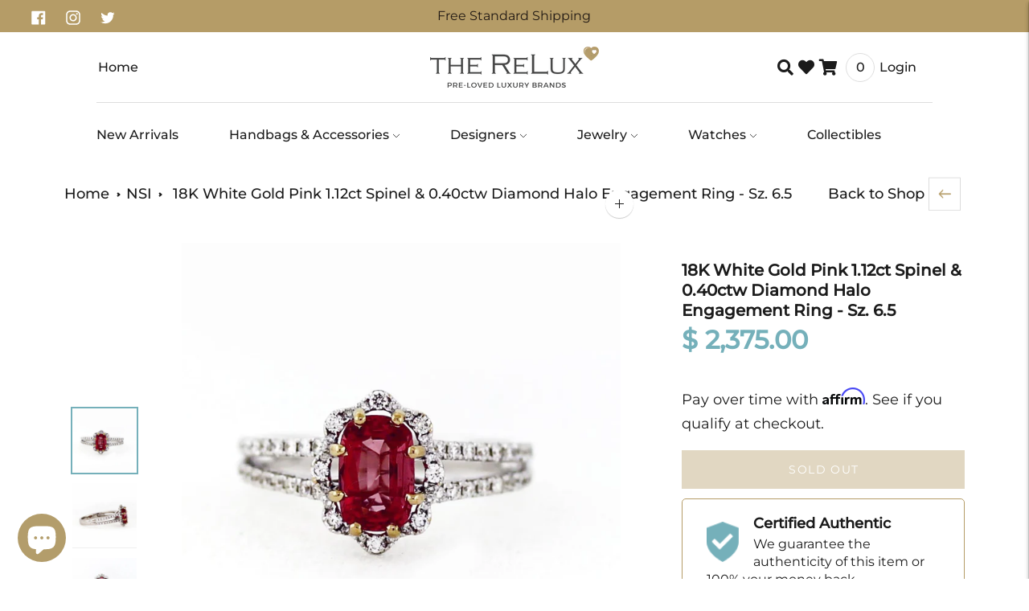

--- FILE ---
content_type: text/html; charset=utf-8
request_url: https://www.therelux.com/products/18k-white-gold-pink-1-12ct-spinel-0-40ctw-diamond-halo-engagement-ring-sz-6-5
body_size: 47416
content:
<!doctype html>

<!--
      ___                       ___           ___           ___
     /  /\                     /__/\         /  /\         /  /\
    /  /:/_                    \  \:\       /  /:/        /  /::\
   /  /:/ /\  ___     ___       \  \:\     /  /:/        /  /:/\:\
  /  /:/ /:/ /__/\   /  /\  ___  \  \:\   /  /:/  ___   /  /:/  \:\
 /__/:/ /:/  \  \:\ /  /:/ /__/\  \__\:\ /__/:/  /  /\ /__/:/ \__\:\
 \  \:\/:/    \  \:\  /:/  \  \:\ /  /:/ \  \:\ /  /:/ \  \:\ /  /:/
  \  \::/      \  \:\/:/    \  \:\  /:/   \  \:\  /:/   \  \:\  /:/
   \  \:\       \  \::/      \  \:\/:/     \  \:\/:/     \  \:\/:/
    \  \:\       \__\/        \  \::/       \  \::/       \  \::/
     \__\/                     \__\/         \__\/         \__\/

--------------------------------------------------------------------
#  Lorenza v3.4.5
#  Documentation: https://fluorescent.co/help/lorenza/
#  Purchase: https://themes.shopify.com/themes/lorenza
#  A product by Fluorescent: https://fluorescent.co/
--------------------------------------------------------------------

-->

<html class="no-js" lang="en">
<head>

<!-- AMPIFY-ME:START -->

<!-- AMPIFY-ME:END -->

  <meta charset="utf-8">
    
  <meta http-equiv="X-UA-Compatible" content="IE=edge,chrome=1">
  <meta name="viewport" content="width=device-width, initial-scale=1, maximum-scale=1" />
<link rel="shortcut icon" href="//www.therelux.com/cdn/shop/files/the-relux-favicon_32x32.png?v=1614289540" type="image/png">





  
  
  
  
  





<meta name="twitter:image:width" content="480">
<meta name="twitter:image:height" content="480">


  <script>
  console.log('THEME v3.4.5 by Fluorescent');

  document.documentElement.className = document.documentElement.className.replace('no-js', '');

  window.theme = {
    version: 'v3.4.5',
    moneyFormat: "$ {{ amount }}",
    strings: {
      name: "The Relux ",
      addToCart: "Add to cart",
      soldOut: "Sold out",
      unavailable: "Unavailable",
      quickCartCheckout: "Go to Checkout",
      collection: {
        filter: "Filter",
        sort: "Sort",
        apply: "Apply",
        show: "Show",
        manual: "Translation missing: en.collections.sort.manual",
        price_ascending: "Translation missing: en.collections.sort.price_ascending",
        price_descending: "Translation missing: en.collections.sort.price_descending",
        title_ascending: "Translation missing: en.collections.sort.title_ascending",
        title_descending: "Translation missing: en.collections.sort.title_descending",
        created_ascending: "Translation missing: en.collections.sort.created_ascending",
        created_descending: "Translation missing: en.collections.sort.created_descending",
        best_selling: "Translation missing: en.collections.sort.best_selling",
      },
      cart: {
        general: {
          currency: "Currency",
          empty: "Your cart is currently empty."
        }
      },
      general: {
        menu: {
          logout: "Logout",
          login_register: "Login \/ Register"
        },
        products: {
          recently_viewed: "Recently Viewed",
          no_recently_viewed: "No recently viewed items."
        },
        search: {
          search: "Search",
          no_results: "Try checking your spelling or using different words.",
          placeholder: "Search",
          quick_search: "Quick search",
          quick_search_results: {
            one: "Result",
            other: "Results"
          },
          submit: "Submit"
        }
      },
      products: {
        product: {
          view: "View the full product",
          total_reviews: "reviews",
          write_review: "Write a review",
          share_heading: "Share",
          unavailable: "Unavailable",
          unitPrice: "Unit price",
          unitPriceSeparator: "per"
        }
      },
      layout: {
        cart: {
          title: "Cart"
        }
      },
      search: {
        headings: {
          articles: "Articles",
          pages: "Pages",
          products: "Products"
        },
        view_all: "View all",
        no_results: "We found no search results for",
        nothing_found: "Nothing found",
        no_product_results: "No product results for",
        no_page_results: "No page results for",
        no_article_results: "No article results for"
      },
      accessibility: {
        play_video: "Play",
        pause_video: "Pause",
      }
    },
    routes: {
      root: "/",
      cart: {
        base: "/cart",
        add: "/cart/add",
        change: "/cart/change",
        clear: "/cart/clear",
      },
      // Manual routes until Shopify adds support
      products: "/products",
      productRecommendations: "/recommendations/products"
    },
  }

  
</script>

  

<style>
  @font-face {
  font-family: Montserrat;
  font-weight: 400;
  font-style: normal;
  src: url("//www.therelux.com/cdn/fonts/montserrat/montserrat_n4.81949fa0ac9fd2021e16436151e8eaa539321637.woff2") format("woff2"),
       url("//www.therelux.com/cdn/fonts/montserrat/montserrat_n4.a6c632ca7b62da89c3594789ba828388aac693fe.woff") format("woff");
}


  @font-face {
  font-family: Montserrat;
  font-weight: 400;
  font-style: normal;
  src: url("//www.therelux.com/cdn/fonts/montserrat/montserrat_n4.81949fa0ac9fd2021e16436151e8eaa539321637.woff2") format("woff2"),
       url("//www.therelux.com/cdn/fonts/montserrat/montserrat_n4.a6c632ca7b62da89c3594789ba828388aac693fe.woff") format("woff");
}

  @font-face {
  font-family: Montserrat;
  font-weight: 500;
  font-style: normal;
  src: url("//www.therelux.com/cdn/fonts/montserrat/montserrat_n5.07ef3781d9c78c8b93c98419da7ad4fbeebb6635.woff2") format("woff2"),
       url("//www.therelux.com/cdn/fonts/montserrat/montserrat_n5.adf9b4bd8b0e4f55a0b203cdd84512667e0d5e4d.woff") format("woff");
}

  @font-face {
  font-family: Montserrat;
  font-weight: 400;
  font-style: italic;
  src: url("//www.therelux.com/cdn/fonts/montserrat/montserrat_i4.5a4ea298b4789e064f62a29aafc18d41f09ae59b.woff2") format("woff2"),
       url("//www.therelux.com/cdn/fonts/montserrat/montserrat_i4.072b5869c5e0ed5b9d2021e4c2af132e16681ad2.woff") format("woff");
}


  @font-face {
  font-family: Montserrat;
  font-weight: 300;
  font-style: normal;
  src: url("//www.therelux.com/cdn/fonts/montserrat/montserrat_n3.29e699231893fd243e1620595067294bb067ba2a.woff2") format("woff2"),
       url("//www.therelux.com/cdn/fonts/montserrat/montserrat_n3.64ed56f012a53c08a49d49bd7e0c8d2f46119150.woff") format("woff");
}

  @font-face {
  font-family: Montserrat;
  font-weight: 400;
  font-style: normal;
  src: url("//www.therelux.com/cdn/fonts/montserrat/montserrat_n4.81949fa0ac9fd2021e16436151e8eaa539321637.woff2") format("woff2"),
       url("//www.therelux.com/cdn/fonts/montserrat/montserrat_n4.a6c632ca7b62da89c3594789ba828388aac693fe.woff") format("woff");
}

  @font-face {
  font-family: Montserrat;
  font-weight: 300;
  font-style: italic;
  src: url("//www.therelux.com/cdn/fonts/montserrat/montserrat_i3.9cfee8ab0b9b229ed9a7652dff7d786e45a01df2.woff2") format("woff2"),
       url("//www.therelux.com/cdn/fonts/montserrat/montserrat_i3.68df04ba4494b4612ed6f9bf46b6c06246fa2fa4.woff") format("woff");
}

  @font-face {
  font-family: Montserrat;
  font-weight: 400;
  font-style: italic;
  src: url("//www.therelux.com/cdn/fonts/montserrat/montserrat_i4.5a4ea298b4789e064f62a29aafc18d41f09ae59b.woff2") format("woff2"),
       url("//www.therelux.com/cdn/fonts/montserrat/montserrat_i4.072b5869c5e0ed5b9d2021e4c2af132e16681ad2.woff") format("woff");
}


  
  

  :root {
    --color-accent: #75b0ba;
    --color-text: #1b1b1b;
    --color-text-meta: rgba(27, 27, 27, 0.7);
    --color-button-bg: #f4f4f4;
    --color-button-hover-bg: #e7e7e7;
    --color-button-active-bg: #dbdbdb;
    --color-bg: #ffffff;
    --color-bg-transparent: rgba(255, 255, 255, 0.8);
    --color-bg-contrast: #f2f2f2;
    --color-bg-darker: #f7f7f7;
    --color-background-meta: #f5f5f5;
    --color-border: #dedede;
    --color-border-darker: #b8b8b8;
    --color-border-darkest: #9e9e9e;
    --color-input-text: #8b8b8b;
    --color-input-inactive-text: rgba(139, 139, 139, 0.7);
    --color-icon: #b1b1b1;
    --color-icon-darker: #8b8b8b;
    --color-icon-darkerest: #717171;
    --color-primary-button-bg: #75b0ba;
    --color-primary-button-active-bg: #64a6b2;
    --color-secondary-button-text: #1b1b1b;
    --color-sale-badge: #75b0ba;
    --color-sold-out-badge: #1b1b1b;
    --color-success-message: #00730b;
    --color-error-message: #dd2200;

    --color-contrast-text: #363636;
    --color-contrast-text-meta: rgba(54, 54, 54, 0.7);
    --color-contrast-bg: #ededed;
    --color-contrast-border: #e2e2e2;
    --color-contrast-border-darker: #bcbcbc;
    --color-contrast-border-darkest: #a2a2a2;
    --color-contrast-input-text: #838383;
    --color-contrast-input-inactive-text: rgba(131, 131, 131, 0.7);
    --color-contrast-icon: #919191;

    --color-header-text: #1b1b1b;
    --color-header-bg: #ffffff;
    --color-header-border: #dedede;
    --color-header-border-darken: #c5c5c5;

    --color-footer-text: #ffffff;
    --color-footer-text-meta: rgba(255, 255, 255, 0.7);
    --color-footer-bg: #1b1b1b;
    --color-footer-border: #465552;
    --color-footer-button-bg: #324340;
    --color-footer-button-bg-lighter: #3d524e;
    --color-footer-button-text: #ffffff;

    --color-navigation-text: #1b1b1b;
    --color-navigation-text-meta: rgba(27, 27, 27, 0.7);
    --color-navigation-bg: #ffffff;
    --color-navigation-bg-darker: #f2f2f2;

    --color-drawer-text: #1b1b1b;
    --color-drawer-text-meta: rgba(27, 27, 27, 0.7);
    --color-drawer-bg: #ffffff;
    --color-drawer-bg-darker: #f2f2f2;
    --color-drawer-background-meta: #f5f5f5;
    --color-drawer-border: #dadada;
    --color-drawer-border-darker: #b4b4b4;
    --color-drawer-border-darkest: #9a9a9a;
    --color-drawer-input-text: #919191;
    --color-drawer-input-inactive-text: rgba(145, 145, 145, 0.7);
    --color-drawer-icon: #b1b1b1;
    --color-drawer-icon-darker: #8b8b8b;

    --color-placeholder-bg: #fafafa;

    --color-bg-overlay: rgba(27, 27, 27, 0.25);

    --font-logo: Montserrat, sans-serif;
    --font-logo-weight: 400;
    --font-logo-style: normal;

    --font-heading: Montserrat, sans-serif;
    --font-heading-weight: 400;
    --font-heading-style: normal;
    --font-heading-bold-weight: 500;

    --font-body: Montserrat, sans-serif;
    --font-body-weight: 400;
    --font-body-style: normal;
    --font-body-bold-weight: 400;

    --font-size-body-extra-small: 14px;
    --font-size-body-small: 16px;
    --font-size-body-base: 18px;
    --font-size-body-large: 20px;
    --font-size-body-extra-large: 24px;

    --font-size-heading-display: 32px;
    --font-size-heading-1: 28px;
    --font-size-heading-1-small: 24px;
    --font-size-heading-2: 20px;
    --font-size-heading-3: 18px;

    --section-vertical-spacing: 40px;
    --section-vertical-spacing-desktop: 80px;
    --section-vertical-spacing-tall: 80px;
    --section-vertical-spacing-tall-desktop: 160px;

    /* Shopify pay specific */
    --payment-terms-background-color: #f5f5f5;
  }
</style>
  <link href="//www.therelux.com/cdn/shop/t/18/assets/index.css?v=178318106035767656521717536393" rel="stylesheet" type="text/css" media="all" />
  <link href="//www.therelux.com/cdn/shop/t/18/assets/custom-style.css?v=21660598167396121731752889366" rel="stylesheet" type="text/css" media="all" />
  <link href="//www.therelux.com/cdn/shop/t/18/assets/responsive.css?v=2598878215690597291724966018" rel="stylesheet" type="text/css" media="all" />
  <style>
  .accordion__group:after {
    background-color: var(--color-icon);
    -webkit-mask: url(//www.therelux.com/cdn/shop/t/18/assets/chevron-down.svg?v=14797827152027912471669297925) 50% 50% no-repeat;
    mask: url(//www.therelux.com/cdn/shop/t/18/assets/chevron-down.svg?v=14797827152027912471669297925) 50% 50% no-repeat;
  }
</style>
  
  <link href="//cdnjs.cloudflare.com/ajax/libs/font-awesome/5.14.0/css/all.min.css" rel="stylesheet" type="text/css" media="all" />
  
  
  	<link href="//cdn.jsdelivr.net/npm/@fancyapps/ui@4.0/dist/fancybox.css" rel="stylesheet" type="text/css" media="all" />
  

  <script>window.performance && window.performance.mark && window.performance.mark('shopify.content_for_header.start');</script><meta name="google-site-verification" content="2BP21dOX18sRyAHjmY7yGGZ_kzQEymkVH4C26XWvd8w">
<meta name="facebook-domain-verification" content="qy5qje4hpnv2793852vo76wlc06yng">
<meta id="shopify-digital-wallet" name="shopify-digital-wallet" content="/4557013038/digital_wallets/dialog">
<meta name="shopify-checkout-api-token" content="4bdf6a0407c9adffbc89a2cfa2619e01">
<meta id="in-context-paypal-metadata" data-shop-id="4557013038" data-venmo-supported="false" data-environment="production" data-locale="en_US" data-paypal-v4="true" data-currency="USD">
<link rel="alternate" type="application/json+oembed" href="https://www.therelux.com/products/18k-white-gold-pink-1-12ct-spinel-0-40ctw-diamond-halo-engagement-ring-sz-6-5.oembed">
<script async="async" src="/checkouts/internal/preloads.js?locale=en-US"></script>
<link rel="preconnect" href="https://shop.app" crossorigin="anonymous">
<script async="async" src="https://shop.app/checkouts/internal/preloads.js?locale=en-US&shop_id=4557013038" crossorigin="anonymous"></script>
<script id="apple-pay-shop-capabilities" type="application/json">{"shopId":4557013038,"countryCode":"US","currencyCode":"USD","merchantCapabilities":["supports3DS"],"merchantId":"gid:\/\/shopify\/Shop\/4557013038","merchantName":"The Relux ","requiredBillingContactFields":["postalAddress","email"],"requiredShippingContactFields":["postalAddress","email"],"shippingType":"shipping","supportedNetworks":["visa","masterCard","amex","discover","elo","jcb"],"total":{"type":"pending","label":"The Relux ","amount":"1.00"},"shopifyPaymentsEnabled":true,"supportsSubscriptions":true}</script>
<script id="shopify-features" type="application/json">{"accessToken":"4bdf6a0407c9adffbc89a2cfa2619e01","betas":["rich-media-storefront-analytics"],"domain":"www.therelux.com","predictiveSearch":true,"shopId":4557013038,"locale":"en"}</script>
<script>var Shopify = Shopify || {};
Shopify.shop = "therelux.myshopify.com";
Shopify.locale = "en";
Shopify.currency = {"active":"USD","rate":"1.0"};
Shopify.country = "US";
Shopify.theme = {"name":"therelux-2.0\/sprint-1.0","id":121987956782,"schema_name":"Lorenza","schema_version":"3.4.5","theme_store_id":null,"role":"main"};
Shopify.theme.handle = "null";
Shopify.theme.style = {"id":null,"handle":null};
Shopify.cdnHost = "www.therelux.com/cdn";
Shopify.routes = Shopify.routes || {};
Shopify.routes.root = "/";</script>
<script type="module">!function(o){(o.Shopify=o.Shopify||{}).modules=!0}(window);</script>
<script>!function(o){function n(){var o=[];function n(){o.push(Array.prototype.slice.apply(arguments))}return n.q=o,n}var t=o.Shopify=o.Shopify||{};t.loadFeatures=n(),t.autoloadFeatures=n()}(window);</script>
<script>
  window.ShopifyPay = window.ShopifyPay || {};
  window.ShopifyPay.apiHost = "shop.app\/pay";
  window.ShopifyPay.redirectState = null;
</script>
<script id="shop-js-analytics" type="application/json">{"pageType":"product"}</script>
<script defer="defer" async type="module" src="//www.therelux.com/cdn/shopifycloud/shop-js/modules/v2/client.init-shop-cart-sync_Bc8-qrdt.en.esm.js"></script>
<script defer="defer" async type="module" src="//www.therelux.com/cdn/shopifycloud/shop-js/modules/v2/chunk.common_CmNk3qlo.esm.js"></script>
<script type="module">
  await import("//www.therelux.com/cdn/shopifycloud/shop-js/modules/v2/client.init-shop-cart-sync_Bc8-qrdt.en.esm.js");
await import("//www.therelux.com/cdn/shopifycloud/shop-js/modules/v2/chunk.common_CmNk3qlo.esm.js");

  window.Shopify.SignInWithShop?.initShopCartSync?.({"fedCMEnabled":true,"windoidEnabled":true});

</script>
<script>
  window.Shopify = window.Shopify || {};
  if (!window.Shopify.featureAssets) window.Shopify.featureAssets = {};
  window.Shopify.featureAssets['shop-js'] = {"shop-cart-sync":["modules/v2/client.shop-cart-sync_DOpY4EW0.en.esm.js","modules/v2/chunk.common_CmNk3qlo.esm.js"],"shop-button":["modules/v2/client.shop-button_CI-s0xGZ.en.esm.js","modules/v2/chunk.common_CmNk3qlo.esm.js"],"init-fed-cm":["modules/v2/client.init-fed-cm_D2vsy40D.en.esm.js","modules/v2/chunk.common_CmNk3qlo.esm.js"],"init-windoid":["modules/v2/client.init-windoid_CXNAd0Cm.en.esm.js","modules/v2/chunk.common_CmNk3qlo.esm.js"],"shop-toast-manager":["modules/v2/client.shop-toast-manager_Cx0C6may.en.esm.js","modules/v2/chunk.common_CmNk3qlo.esm.js"],"shop-cash-offers":["modules/v2/client.shop-cash-offers_CL9Nay2h.en.esm.js","modules/v2/chunk.common_CmNk3qlo.esm.js","modules/v2/chunk.modal_CvhjeixQ.esm.js"],"avatar":["modules/v2/client.avatar_BTnouDA3.en.esm.js"],"init-shop-email-lookup-coordinator":["modules/v2/client.init-shop-email-lookup-coordinator_B9mmbKi4.en.esm.js","modules/v2/chunk.common_CmNk3qlo.esm.js"],"init-shop-cart-sync":["modules/v2/client.init-shop-cart-sync_Bc8-qrdt.en.esm.js","modules/v2/chunk.common_CmNk3qlo.esm.js"],"pay-button":["modules/v2/client.pay-button_Bhm3077V.en.esm.js","modules/v2/chunk.common_CmNk3qlo.esm.js"],"init-customer-accounts-sign-up":["modules/v2/client.init-customer-accounts-sign-up_C7zhr03q.en.esm.js","modules/v2/client.shop-login-button_BbMx65lK.en.esm.js","modules/v2/chunk.common_CmNk3qlo.esm.js","modules/v2/chunk.modal_CvhjeixQ.esm.js"],"init-shop-for-new-customer-accounts":["modules/v2/client.init-shop-for-new-customer-accounts_rLbLSDTe.en.esm.js","modules/v2/client.shop-login-button_BbMx65lK.en.esm.js","modules/v2/chunk.common_CmNk3qlo.esm.js","modules/v2/chunk.modal_CvhjeixQ.esm.js"],"checkout-modal":["modules/v2/client.checkout-modal_Fp9GouFF.en.esm.js","modules/v2/chunk.common_CmNk3qlo.esm.js","modules/v2/chunk.modal_CvhjeixQ.esm.js"],"init-customer-accounts":["modules/v2/client.init-customer-accounts_DkVf8Jdu.en.esm.js","modules/v2/client.shop-login-button_BbMx65lK.en.esm.js","modules/v2/chunk.common_CmNk3qlo.esm.js","modules/v2/chunk.modal_CvhjeixQ.esm.js"],"shop-login-button":["modules/v2/client.shop-login-button_BbMx65lK.en.esm.js","modules/v2/chunk.common_CmNk3qlo.esm.js","modules/v2/chunk.modal_CvhjeixQ.esm.js"],"shop-login":["modules/v2/client.shop-login_B9KWmZaW.en.esm.js","modules/v2/chunk.common_CmNk3qlo.esm.js","modules/v2/chunk.modal_CvhjeixQ.esm.js"],"shop-follow-button":["modules/v2/client.shop-follow-button_B-omSWeu.en.esm.js","modules/v2/chunk.common_CmNk3qlo.esm.js","modules/v2/chunk.modal_CvhjeixQ.esm.js"],"lead-capture":["modules/v2/client.lead-capture_DZQFWrYz.en.esm.js","modules/v2/chunk.common_CmNk3qlo.esm.js","modules/v2/chunk.modal_CvhjeixQ.esm.js"],"payment-terms":["modules/v2/client.payment-terms_Bl_bs7GP.en.esm.js","modules/v2/chunk.common_CmNk3qlo.esm.js","modules/v2/chunk.modal_CvhjeixQ.esm.js"]};
</script>
<script>(function() {
  var isLoaded = false;
  function asyncLoad() {
    if (isLoaded) return;
    isLoaded = true;
    var urls = ["https:\/\/a.mailmunch.co\/widgets\/site-666416-b2cce770c7ad943903eefb716ae9b297868085cb.js?shop=therelux.myshopify.com","\/\/shopify.privy.com\/widget.js?shop=therelux.myshopify.com","\/\/shopify.privy.com\/widget.js?shop=therelux.myshopify.com","https:\/\/dyuszqdfuyvqq.cloudfront.net\/packs\/mf_embed_v8.js?mf_token=e60e1ea3-3575-4274-8143-3aac27543f86\u0026shop=therelux.myshopify.com","https:\/\/shopify.covet.pics\/covet-pics-widget-inject.js?shop=therelux.myshopify.com","https:\/\/assets1.adroll.com\/shopify\/latest\/j\/shopify_rolling_bootstrap_v2.js?adroll_adv_id=V5PFERSUWFC7NG7TB2Z6ZI\u0026adroll_pix_id=XXTUELFMOBDDVJ2RUCOHBY\u0026shop=therelux.myshopify.com","https:\/\/wishlisthero-assets.revampco.com\/store-front\/bundle2.js?shop=therelux.myshopify.com","\/\/cdn.shopify.com\/proxy\/17af6fe90ee087ee1a05ffe2c6e64853857e45a98cd6982f6fea530765cf4875\/bingshoppingtool-t2app-prod.trafficmanager.net\/uet\/tracking_script?shop=therelux.myshopify.com\u0026sp-cache-control=cHVibGljLCBtYXgtYWdlPTkwMA","https:\/\/plugin.brevo.com\/integrations\/api\/sy\/cart_tracking\/script?user_connection_id=6126bccd6552b940c23dd7f6\u0026ma-key=pzh7iy88zp7yuf0r42ajxkfi\u0026shop=therelux.myshopify.com","https:\/\/plugin.brevo.com\/integrations\/api\/automation\/script?user_connection_id=6126bccd6552b940c23dd7f6\u0026ma-key=pzh7iy88zp7yuf0r42ajxkfi\u0026shop=therelux.myshopify.com","https:\/\/easygdpr.b-cdn.net\/v\/1553540745\/gdpr.min.js?shop=therelux.myshopify.com","https:\/\/nudgify.ams3.cdn.digitaloceanspaces.com\/shopify.js?uuid=c64d4ba3-a4e9-4451-9258-9382691844d3\u0026shop=therelux.myshopify.com","https:\/\/gcb-app.herokuapp.com\/get_script\/f8d1fa28244311ef8d5856c9b4d41a06.js?v=174088\u0026shop=therelux.myshopify.com","https:\/\/wishlisthero-assets.revampco.com\/store-front\/bundle2.js?shop=therelux.myshopify.com","https:\/\/wishlisthero-assets.revampco.com\/store-front\/bundle2.js?shop=therelux.myshopify.com","https:\/\/cdn.shopify.com\/s\/files\/1\/0045\/5701\/3038\/t\/18\/assets\/yoast-active-script.js?v=1669297930\u0026shop=therelux.myshopify.com","https:\/\/wishlisthero-assets.revampco.com\/store-front\/bundle2.js?shop=therelux.myshopify.com","https:\/\/wishlisthero-assets.revampco.com\/store-front\/bundle2.js?shop=therelux.myshopify.com","https:\/\/customer-first-focus.b-cdn.net\/cffPCLoader_min.js?shop=therelux.myshopify.com","https:\/\/searchanise-ef84.kxcdn.com\/widgets\/shopify\/init.js?a=2Q2Y3z6g5s\u0026shop=therelux.myshopify.com"];
    for (var i = 0; i < urls.length; i++) {
      var s = document.createElement('script');
      s.type = 'text/javascript';
      s.async = true;
      s.src = urls[i];
      var x = document.getElementsByTagName('script')[0];
      x.parentNode.insertBefore(s, x);
    }
  };
  if(window.attachEvent) {
    window.attachEvent('onload', asyncLoad);
  } else {
    window.addEventListener('load', asyncLoad, false);
  }
})();</script>
<script id="__st">var __st={"a":4557013038,"offset":-18000,"reqid":"4df923ec-a189-4b99-ab9f-3a6191a9ba73-1762157642","pageurl":"www.therelux.com\/products\/18k-white-gold-pink-1-12ct-spinel-0-40ctw-diamond-halo-engagement-ring-sz-6-5","u":"52f813c618cf","p":"product","rtyp":"product","rid":4664047960110};</script>
<script>window.ShopifyPaypalV4VisibilityTracking = true;</script>
<script id="captcha-bootstrap">!function(){'use strict';const t='contact',e='account',n='new_comment',o=[[t,t],['blogs',n],['comments',n],[t,'customer']],c=[[e,'customer_login'],[e,'guest_login'],[e,'recover_customer_password'],[e,'create_customer']],r=t=>t.map((([t,e])=>`form[action*='/${t}']:not([data-nocaptcha='true']) input[name='form_type'][value='${e}']`)).join(','),a=t=>()=>t?[...document.querySelectorAll(t)].map((t=>t.form)):[];function s(){const t=[...o],e=r(t);return a(e)}const i='password',u='form_key',d=['recaptcha-v3-token','g-recaptcha-response','h-captcha-response',i],f=()=>{try{return window.sessionStorage}catch{return}},m='__shopify_v',_=t=>t.elements[u];function p(t,e,n=!1){try{const o=window.sessionStorage,c=JSON.parse(o.getItem(e)),{data:r}=function(t){const{data:e,action:n}=t;return t[m]||n?{data:e,action:n}:{data:t,action:n}}(c);for(const[e,n]of Object.entries(r))t.elements[e]&&(t.elements[e].value=n);n&&o.removeItem(e)}catch(o){console.error('form repopulation failed',{error:o})}}const l='form_type',E='cptcha';function T(t){t.dataset[E]=!0}const w=window,h=w.document,L='Shopify',v='ce_forms',y='captcha';let A=!1;((t,e)=>{const n=(g='f06e6c50-85a8-45c8-87d0-21a2b65856fe',I='https://cdn.shopify.com/shopifycloud/storefront-forms-hcaptcha/ce_storefront_forms_captcha_hcaptcha.v1.5.2.iife.js',D={infoText:'Protected by hCaptcha',privacyText:'Privacy',termsText:'Terms'},(t,e,n)=>{const o=w[L][v],c=o.bindForm;if(c)return c(t,g,e,D).then(n);var r;o.q.push([[t,g,e,D],n]),r=I,A||(h.body.append(Object.assign(h.createElement('script'),{id:'captcha-provider',async:!0,src:r})),A=!0)});var g,I,D;w[L]=w[L]||{},w[L][v]=w[L][v]||{},w[L][v].q=[],w[L][y]=w[L][y]||{},w[L][y].protect=function(t,e){n(t,void 0,e),T(t)},Object.freeze(w[L][y]),function(t,e,n,w,h,L){const[v,y,A,g]=function(t,e,n){const i=e?o:[],u=t?c:[],d=[...i,...u],f=r(d),m=r(i),_=r(d.filter((([t,e])=>n.includes(e))));return[a(f),a(m),a(_),s()]}(w,h,L),I=t=>{const e=t.target;return e instanceof HTMLFormElement?e:e&&e.form},D=t=>v().includes(t);t.addEventListener('submit',(t=>{const e=I(t);if(!e)return;const n=D(e)&&!e.dataset.hcaptchaBound&&!e.dataset.recaptchaBound,o=_(e),c=g().includes(e)&&(!o||!o.value);(n||c)&&t.preventDefault(),c&&!n&&(function(t){try{if(!f())return;!function(t){const e=f();if(!e)return;const n=_(t);if(!n)return;const o=n.value;o&&e.removeItem(o)}(t);const e=Array.from(Array(32),(()=>Math.random().toString(36)[2])).join('');!function(t,e){_(t)||t.append(Object.assign(document.createElement('input'),{type:'hidden',name:u})),t.elements[u].value=e}(t,e),function(t,e){const n=f();if(!n)return;const o=[...t.querySelectorAll(`input[type='${i}']`)].map((({name:t})=>t)),c=[...d,...o],r={};for(const[a,s]of new FormData(t).entries())c.includes(a)||(r[a]=s);n.setItem(e,JSON.stringify({[m]:1,action:t.action,data:r}))}(t,e)}catch(e){console.error('failed to persist form',e)}}(e),e.submit())}));const S=(t,e)=>{t&&!t.dataset[E]&&(n(t,e.some((e=>e===t))),T(t))};for(const o of['focusin','change'])t.addEventListener(o,(t=>{const e=I(t);D(e)&&S(e,y())}));const B=e.get('form_key'),M=e.get(l),P=B&&M;t.addEventListener('DOMContentLoaded',(()=>{const t=y();if(P)for(const e of t)e.elements[l].value===M&&p(e,B);[...new Set([...A(),...v().filter((t=>'true'===t.dataset.shopifyCaptcha))])].forEach((e=>S(e,t)))}))}(h,new URLSearchParams(w.location.search),n,t,e,['guest_login'])})(!0,!0)}();</script>
<script integrity="sha256-52AcMU7V7pcBOXWImdc/TAGTFKeNjmkeM1Pvks/DTgc=" data-source-attribution="shopify.loadfeatures" defer="defer" src="//www.therelux.com/cdn/shopifycloud/storefront/assets/storefront/load_feature-81c60534.js" crossorigin="anonymous"></script>
<script crossorigin="anonymous" defer="defer" src="//www.therelux.com/cdn/shopifycloud/storefront/assets/shopify_pay/storefront-65b4c6d7.js?v=20250812"></script>
<script data-source-attribution="shopify.dynamic_checkout.dynamic.init">var Shopify=Shopify||{};Shopify.PaymentButton=Shopify.PaymentButton||{isStorefrontPortableWallets:!0,init:function(){window.Shopify.PaymentButton.init=function(){};var t=document.createElement("script");t.src="https://www.therelux.com/cdn/shopifycloud/portable-wallets/latest/portable-wallets.en.js",t.type="module",document.head.appendChild(t)}};
</script>
<script data-source-attribution="shopify.dynamic_checkout.buyer_consent">
  function portableWalletsHideBuyerConsent(e){var t=document.getElementById("shopify-buyer-consent"),n=document.getElementById("shopify-subscription-policy-button");t&&n&&(t.classList.add("hidden"),t.setAttribute("aria-hidden","true"),n.removeEventListener("click",e))}function portableWalletsShowBuyerConsent(e){var t=document.getElementById("shopify-buyer-consent"),n=document.getElementById("shopify-subscription-policy-button");t&&n&&(t.classList.remove("hidden"),t.removeAttribute("aria-hidden"),n.addEventListener("click",e))}window.Shopify?.PaymentButton&&(window.Shopify.PaymentButton.hideBuyerConsent=portableWalletsHideBuyerConsent,window.Shopify.PaymentButton.showBuyerConsent=portableWalletsShowBuyerConsent);
</script>
<script data-source-attribution="shopify.dynamic_checkout.cart.bootstrap">document.addEventListener("DOMContentLoaded",(function(){function t(){return document.querySelector("shopify-accelerated-checkout-cart, shopify-accelerated-checkout")}if(t())Shopify.PaymentButton.init();else{new MutationObserver((function(e,n){t()&&(Shopify.PaymentButton.init(),n.disconnect())})).observe(document.body,{childList:!0,subtree:!0})}}));
</script>
<script id='scb4127' type='text/javascript' async='' src='https://www.therelux.com/cdn/shopifycloud/privacy-banner/storefront-banner.js'></script><link id="shopify-accelerated-checkout-styles" rel="stylesheet" media="screen" href="https://www.therelux.com/cdn/shopifycloud/portable-wallets/latest/accelerated-checkout-backwards-compat.css" crossorigin="anonymous">
<style id="shopify-accelerated-checkout-cart">
        #shopify-buyer-consent {
  margin-top: 1em;
  display: inline-block;
  width: 100%;
}

#shopify-buyer-consent.hidden {
  display: none;
}

#shopify-subscription-policy-button {
  background: none;
  border: none;
  padding: 0;
  text-decoration: underline;
  font-size: inherit;
  cursor: pointer;
}

#shopify-subscription-policy-button::before {
  box-shadow: none;
}

      </style>

<script>window.performance && window.performance.mark && window.performance.mark('shopify.content_for_header.end');</script>

  <script type="text/javascript">
    var makeAnOfferData = "false";
  </script>
  
  


  
  <!-- RapidSearch FocusTrap Fix -->  
  <script>
      window.addEventListener('touchend',(e)=>{
        if(window.Ot.length >0){
        	window.Ot[0].deactivate();
        }
      });
  </script>
  
  
<script>
    
    
    
    
    var gsf_conversion_data = {page_type : 'product', event : 'view_item', data : {product_data : [{variant_id : 32704544735278, product_id : 4664047960110, name : "18K White Gold Pink 1.12ct Spinel &amp; 0.40ctw Diamond Halo Engagement Ring - Sz. 6.5", price : "2375.00", currency : "USD", sku : "LR1642 - GDI", brand : "The Relux", variant : "Default Title", category : "Jewelry", quantity : "0" }], total_price : "2375.00", shop_currency : "USD"}};
    
</script>

  

  

  

  
    <script type="text/javascript">
      try {
        window.EasyGdprSettings = "{\"cookie_banner\":true,\"cookie_banner_cookiename\":\"\",\"cookie_banner_settings\":{\"button_color\":{\"hexcode\":\"#444444\",\"opacity\":1},\"button_text_color\":{\"hexcode\":\"#ffffff\",\"opacity\":1},\"banner_color\":{\"hexcode\":\"#000000\",\"opacity\":1},\"layout\":\"edgeless\",\"langmodes\":{\"dismiss_button_text\":\"#custom\",\"message\":\"#custom\"},\"banner_text_color\":{\"hexcode\":\"#ffffff\",\"opacity\":1},\"dismiss_button_text\":\"OK\",\"size\":\"xxsmall\",\"message\":\"We use cookies to ensure you get the best experience on our website.\"},\"current_theme\":\"lorenza\",\"custom_button_position\":\"\",\"eg_display\":[\"footer\",\"login\",\"account\"],\"enabled\":true,\"texts\":{}}";
      } catch (error) {}
    </script>
  



  
  <!-- Hotjar Tracking Code for https://www.therelux.com/ -->
   <script>

      (function(h,o,t,j,a,r){
          h.hj=h.hj||function(){(h.hj.q=h.hj.q||[]).push(arguments)};
          h._hjSettings={hjid:1503263,hjsv:6};
          a=o.getElementsByTagName('head')[0];
          r=o.createElement('script');r.async=1;
          r.src=t+h._hjSettings.hjid+j+h._hjSettings.hjsv;
          a.appendChild(r);
      })(window,document,'https://static.hotjar.com/c/hotjar-','.js?sv=');

  </script>
  
<!--  Pinterest Tag -->
  <script>
  !function(e){if(!window.pintrk){window.pintrk = function () {
  window.pintrk.queue.push(Array.prototype.slice.call(arguments))};var
    n=window.pintrk;n.queue=[],n.version="3.0";var
    t=document.createElement("script");t.async=!0,t.src=e;var
    r=document.getElementsByTagName("script")[0];
    r.parentNode.insertBefore(t,r)}}("https://s.pinimg.com/ct/core.js");
  pintrk('load', '2614118160641');
  pintrk('page');
  </script>

  <script>
    pintrk('track', 'pagevisit',{
      
          product_id : 'gid://shopify/Product/4664047960110',
          id: 'gid://shopify/Product/4664047960110'
      
    });
  </script>
  <noscript>
  <img height="1" width="1" style="display:none;" alt=""
    src="https://ct.pinterest.com/v3/?tid=2614118160641&event=pagevisit&ed[id]=gid://shopify/Product/4664047960110&ed[product_id]=gid://shopify/Product/4664047960110&ed[id]=gid://shopify/Product/4664047960110&noscript=1" />
  </noscript>
  <!-- end Pinterest Tag -->

  <!-- Google Tag Manager -->

<script>(function(w,d,s,l,i){w[l]=w[l]||[];w[l].push({'gtm.start':
new Date().getTime(),event:'gtm.js'});var f=d.getElementsByTagName(s)[0],
j=d.createElement(s),dl=l!='dataLayer'?'&l='+l:'';j.async=true;j.src=
'https://www.googletagmanager.com/gtm.js?id='+i+dl;f.parentNode.insertBefore(j,f);
})(window,document,'script','dataLayer','GTM-K56SGTP7');</script>

<!-- End Google Tag Manager -->

  <!-- old gtag -->
  <!-- Google Tag Manager -->
  <script>
  	(function(w,d,s,l,i){w[l]=w[l]||[];w[l].push({'gtm.start':
	new Date().getTime(),event:'gtm.js'});var f=d.getElementsByTagName(s)[0],
	j=d.createElement(s),dl=l!='dataLayer'?'&l='+l:'';j.async=true;j.src=
	'https://www.googletagmanager.com/gtm.js?id='+i+dl;f.parentNode.insertBefore(j,f);
	})(window,document,'script','dataLayer','GTM-5PRH8W4');
  </script>
  <!-- End Google Tag Manager -->

  <!-- Facebook Domain Verification -->
  <meta name="facebook-domain-verification" content="7lo6mov9i67ei0zj0iilmdf15zedjs" />

  <meta name="google-site-verification" content="cycllds-O1z-tWg5Pv9BHFgSLHEmseT3bKk_3cyIV_g" />

  <script type="application/ld+json">
{
  "@context": "https://schema.org",
  "@type": "OutletStore",
  "name": "The Relux",
  "image": "https://www.therelux.com/cdn/shop/files/the-relux-logo-08-26-2022-dark_210x.png?v=1661549556",
  "@id": "https://www.therelux.com/cdn/shop/files/the-relux-logo-08-26-2022-dark_210x.png?v=1661549556",
  "url": "https://www.therelux.com/",
  "telephone": "(480) 500-6707",
  "priceRange": "N/A",
  "address": {
    "@type": "PostalAddress",
    "streetAddress": "10830 N Scottsdale Rd Suite 101",
    "addressLocality": "Scottsdale,",
    "addressRegion": "AZ",
    "postalCode": "85254",
    "addressCountry": "US"
  },
  "geo": {
    "@type": "GeoCoordinates",
    "latitude": 33.585598,
    "longitude": -111.9263989
  }  
}
</script>


  
<!-- BEGIN app block: shopify://apps/yoast-seo/blocks/metatags/7c777011-bc88-4743-a24e-64336e1e5b46 -->
<!-- This site is optimized with Yoast SEO for Shopify -->
<title>18K White Gold Pink 1.12ct Spinel & 0.40ctw Diamond Halo Engagement Ring - Sz. 6.5 - TheRelux.com</title>
<meta name="description" content="Buy this 18K White Gold Pink 1.12ct Spinel & 0.40ctw Diamond Halo Engagement Ring - Sz. 6.5 and get 10% off on your first purchase with standard free shipping. Shop great deals online only at TheRelux.com." />
<link rel="canonical" href="https://www.therelux.com/products/18k-white-gold-pink-1-12ct-spinel-0-40ctw-diamond-halo-engagement-ring-sz-6-5" />
<meta name="robots" content="index, follow, max-image-preview:large, max-snippet:-1, max-video-preview:-1" />
<meta property="og:site_name" content="The Relux " />
<meta property="og:url" content="https://www.therelux.com/products/18k-white-gold-pink-1-12ct-spinel-0-40ctw-diamond-halo-engagement-ring-sz-6-5" />
<meta property="og:locale" content="en_US" />
<meta property="og:type" content="product" />
<meta property="og:title" content="18K White Gold Pink 1.12ct Spinel & 0.40ctw Diamond Halo Engagement Ring - Sz. 6.5 - TheRelux.com" />
<meta property="og:description" content="Buy this 18K White Gold Pink 1.12ct Spinel & 0.40ctw Diamond Halo Engagement Ring - Sz. 6.5 and get 10% off on your first purchase with standard free shipping. Shop great deals online only at TheRelux.com." />
<meta property="og:image" content="https://www.therelux.com/cdn/shop/products/fff1e541e07876280b9a4defd8b7ff06.jpg?v=1602783445" />
<meta property="og:image:height" content="1000" />
<meta property="og:image:width" content="1000" />
<meta property="og:availability" content="outofstock" />
<meta property="product:availability" content="out of stock" />
<meta property="product:condition" content="new" />
<meta property="product:price:amount" content="2375.0" />
<meta property="product:price:currency" content="USD" />
<meta property="product:retailer_item_id" content="LR1642 - GDI" />
<meta name="twitter:card" content="summary_large_image" />
<script type="application/ld+json" id="yoast-schema-graph">
{
  "@context": "https://schema.org",
  "@graph": [
    {
      "@type": "WebSite",
      "@id": "https://www.therelux.com/#/schema/website/1",
      "url": "https://www.therelux.com",
      "name": "The Relux ",
      "potentialAction": {
        "@type": "SearchAction",
        "target": "https://www.therelux.com/search?q={search_term_string}",
        "query-input": "required name=search_term_string"
      },
      "inLanguage": "en"
    },
    {
      "@type": "ItemPage",
      "@id": "https:\/\/www.therelux.com\/products\/18k-white-gold-pink-1-12ct-spinel-0-40ctw-diamond-halo-engagement-ring-sz-6-5",
      "name": "18K White Gold Pink 1.12ct Spinel \u0026 0.40ctw Diamond Halo Engagement Ring - Sz. 6.5 - TheRelux.com",
      "description": "Buy this 18K White Gold Pink 1.12ct Spinel \u0026 0.40ctw Diamond Halo Engagement Ring - Sz. 6.5 and get 10% off on your first purchase with standard free shipping. Shop great deals online only at TheRelux.com.",
      "datePublished": "2020-10-15T13:37:25-04:00",
      "breadcrumb": {
        "@id": "https:\/\/www.therelux.com\/products\/18k-white-gold-pink-1-12ct-spinel-0-40ctw-diamond-halo-engagement-ring-sz-6-5\/#\/schema\/breadcrumb"
      },
      "primaryImageOfPage": {
        "@id": "https://www.therelux.com/#/schema/ImageObject/7504232579118"
      },
      "image": [{
        "@id": "https://www.therelux.com/#/schema/ImageObject/7504232579118"
      }],
      "isPartOf": {
        "@id": "https://www.therelux.com/#/schema/website/1"
      },
      "url": "https:\/\/www.therelux.com\/products\/18k-white-gold-pink-1-12ct-spinel-0-40ctw-diamond-halo-engagement-ring-sz-6-5"
    },
    {
      "@type": "ImageObject",
      "@id": "https://www.therelux.com/#/schema/ImageObject/7504232579118",
      "width": 1000,
      "height": 1000,
      "url": "https:\/\/www.therelux.com\/cdn\/shop\/products\/fff1e541e07876280b9a4defd8b7ff06.jpg?v=1602783445",
      "contentUrl": "https:\/\/www.therelux.com\/cdn\/shop\/products\/fff1e541e07876280b9a4defd8b7ff06.jpg?v=1602783445"
    },
    {
      "@type": "ProductGroup",
      "@id": "https:\/\/www.therelux.com\/products\/18k-white-gold-pink-1-12ct-spinel-0-40ctw-diamond-halo-engagement-ring-sz-6-5\/#\/schema\/Product",
      "brand": [{
        "@type": "Brand",
        "name": "The Relux"
      }],
      "mainEntityOfPage": {
        "@id": "https:\/\/www.therelux.com\/products\/18k-white-gold-pink-1-12ct-spinel-0-40ctw-diamond-halo-engagement-ring-sz-6-5"
      },
      "name": "18K White Gold Pink 1.12ct Spinel \u0026 0.40ctw Diamond Halo Engagement Ring - Sz. 6.5",
      "description": "Buy this 18K White Gold Pink 1.12ct Spinel \u0026 0.40ctw Diamond Halo Engagement Ring - Sz. 6.5 and get 10% off on your first purchase with standard free shipping. Shop great deals online only at TheRelux.com.",
      "image": [{
        "@id": "https://www.therelux.com/#/schema/ImageObject/7504232579118"
      }],
      "productGroupID": "4664047960110",
      "hasVariant": [
        {
          "@type": "Product",
          "@id": "https://www.therelux.com/#/schema/Product/32704544735278",
          "name": "18K White Gold Pink 1.12ct Spinel \u0026 0.40ctw Diamond Halo Engagement Ring - Sz. 6.5",
          "sku": "LR1642 - GDI",
          "image": [{
            "@id": "https://www.therelux.com/#/schema/ImageObject/7504232579118"
          }],
          "offers": {
            "@type": "Offer",
            "@id": "https://www.therelux.com/#/schema/Offer/32704544735278",
            "availability": "https://schema.org/OutOfStock",
            "priceSpecification": {
              "@type": "UnitPriceSpecification",
              "valueAddedTaxIncluded": true,
              "price": 2375.0,
              "priceCurrency": "USD"
            },
            "url": "https:\/\/www.therelux.com\/products\/18k-white-gold-pink-1-12ct-spinel-0-40ctw-diamond-halo-engagement-ring-sz-6-5",
            "checkoutPageURLTemplate": "https:\/\/www.therelux.com\/cart\/add?id=32704544735278\u0026quantity=1"
          }
        }
      ],
      "url": "https:\/\/www.therelux.com\/products\/18k-white-gold-pink-1-12ct-spinel-0-40ctw-diamond-halo-engagement-ring-sz-6-5"
    },
    {
      "@type": "BreadcrumbList",
      "@id": "https:\/\/www.therelux.com\/products\/18k-white-gold-pink-1-12ct-spinel-0-40ctw-diamond-halo-engagement-ring-sz-6-5\/#\/schema\/breadcrumb",
      "itemListElement": [
        {
          "@type": "ListItem",
          "name": "The Relux ",
          "item": "https:\/\/www.therelux.com",
          "position": 1
        },
        {
          "@type": "ListItem",
          "name": "18K White Gold Pink 1.12ct Spinel \u0026 0.40ctw Diamond Halo Engagement Ring - Sz. 6.5",
          "position": 2
        }
      ]
    }

  ]}
</script>
<!--/ Yoast SEO -->
<!-- END app block --><!-- BEGIN app block: shopify://apps/wishlist-hero/blocks/app-embed/a9a5079b-59e8-47cb-b659-ecf1c60b9b72 -->


  <script type="application/json" id="WH-ProductJson-product-template">
    {"id":4664047960110,"title":"18K White Gold Pink 1.12ct Spinel \u0026 0.40ctw Diamond Halo Engagement Ring - Sz. 6.5","handle":"18k-white-gold-pink-1-12ct-spinel-0-40ctw-diamond-halo-engagement-ring-sz-6-5","description":"\u003cp\u003eWe are offering this gorgeous Pink Spinel \u0026amp; Diamond engagement ring. The center oval cut spinel stone measures 1.12ct. There is a halo of 60 diamonds surrounding the center stone and down the arms that total 0.40ctw. Set on an 18K White Gold split shank band, it weighs 3.6g and is a size 6.5\u003cbr\u003e\u003c\/p\u003e","published_at":"2020-10-15T13:37:25-04:00","created_at":"2020-10-15T13:37:25-04:00","vendor":"The Relux","type":"Jewelry","tags":["18K","Diamond","Engagement Ring","Halo","Pink Spinel","White Gold","women"],"price":237500,"price_min":237500,"price_max":237500,"available":false,"price_varies":false,"compare_at_price":null,"compare_at_price_min":0,"compare_at_price_max":0,"compare_at_price_varies":false,"variants":[{"id":32704544735278,"title":"Default Title","option1":"Default Title","option2":null,"option3":null,"sku":"LR1642 - GDI","requires_shipping":true,"taxable":true,"featured_image":null,"available":false,"name":"18K White Gold Pink 1.12ct Spinel \u0026 0.40ctw Diamond Halo Engagement Ring - Sz. 6.5","public_title":null,"options":["Default Title"],"price":237500,"weight":0,"compare_at_price":null,"inventory_management":"shopify","barcode":"","requires_selling_plan":false,"selling_plan_allocations":[]}],"images":["\/\/www.therelux.com\/cdn\/shop\/products\/fff1e541e07876280b9a4defd8b7ff06.jpg?v=1602783445","\/\/www.therelux.com\/cdn\/shop\/products\/620b7efa27826d6d88f2cd18df8921a3.jpg?v=1602783445","\/\/www.therelux.com\/cdn\/shop\/products\/c1d4a22faefba3465f10653d5543c9f7.jpg?v=1602783445"],"featured_image":"\/\/www.therelux.com\/cdn\/shop\/products\/fff1e541e07876280b9a4defd8b7ff06.jpg?v=1602783445","options":["Title"],"media":[{"alt":null,"id":7504232579118,"position":1,"preview_image":{"aspect_ratio":1.0,"height":1000,"width":1000,"src":"\/\/www.therelux.com\/cdn\/shop\/products\/fff1e541e07876280b9a4defd8b7ff06.jpg?v=1602783445"},"aspect_ratio":1.0,"height":1000,"media_type":"image","src":"\/\/www.therelux.com\/cdn\/shop\/products\/fff1e541e07876280b9a4defd8b7ff06.jpg?v=1602783445","width":1000},{"alt":null,"id":7504232611886,"position":2,"preview_image":{"aspect_ratio":1.0,"height":1000,"width":1000,"src":"\/\/www.therelux.com\/cdn\/shop\/products\/620b7efa27826d6d88f2cd18df8921a3.jpg?v=1602783445"},"aspect_ratio":1.0,"height":1000,"media_type":"image","src":"\/\/www.therelux.com\/cdn\/shop\/products\/620b7efa27826d6d88f2cd18df8921a3.jpg?v=1602783445","width":1000},{"alt":null,"id":7504232644654,"position":3,"preview_image":{"aspect_ratio":1.002,"height":998,"width":1000,"src":"\/\/www.therelux.com\/cdn\/shop\/products\/c1d4a22faefba3465f10653d5543c9f7.jpg?v=1602783445"},"aspect_ratio":1.002,"height":998,"media_type":"image","src":"\/\/www.therelux.com\/cdn\/shop\/products\/c1d4a22faefba3465f10653d5543c9f7.jpg?v=1602783445","width":1000}],"requires_selling_plan":false,"selling_plan_groups":[],"content":"\u003cp\u003eWe are offering this gorgeous Pink Spinel \u0026amp; Diamond engagement ring. The center oval cut spinel stone measures 1.12ct. There is a halo of 60 diamonds surrounding the center stone and down the arms that total 0.40ctw. Set on an 18K White Gold split shank band, it weighs 3.6g and is a size 6.5\u003cbr\u003e\u003c\/p\u003e"}
  </script>

<script type="text/javascript">
  
    window.wishlisthero_buttonProdPageClasses = [];
  
  
    window.wishlisthero_cartDotClasses = [];
  
</script>
<!-- BEGIN app snippet: extraStyles -->

<style>
  .wishlisthero-floating {
    position: absolute;
    top: 5px;
    z-index: 21;
    border-radius: 100%;
    width: fit-content;
    right: 5px;
    left: auto;
    &.wlh-left-btn {
      left: 5px !important;
      right: auto !important;
    }
    &.wlh-right-btn {
      right: 5px !important;
      left: auto !important;
    }
    
  }
  @media(min-width:1300px) {
    .product-item__link.product-item__image--margins .wishlisthero-floating, {
      
        left: 50% !important;
        margin-left: -295px;
      
    }
  }
  .MuiTypography-h1,.MuiTypography-h2,.MuiTypography-h3,.MuiTypography-h4,.MuiTypography-h5,.MuiTypography-h6,.MuiButton-root,.MuiCardHeader-title a {
    font-family: ,  !important;
  }
</style>






<!-- END app snippet -->
<!-- BEGIN app snippet: renderAssets -->

  <link rel="preload" href="https://cdn.shopify.com/extensions/01999029-892c-7134-b546-333cd74f643a/wishlist-hero-76/assets/default.css" as="style" onload="this.onload=null;this.rel='stylesheet'">
  <noscript><link href="//cdn.shopify.com/extensions/01999029-892c-7134-b546-333cd74f643a/wishlist-hero-76/assets/default.css" rel="stylesheet" type="text/css" media="all" /></noscript>
  <script defer src="https://cdn.shopify.com/extensions/01999029-892c-7134-b546-333cd74f643a/wishlist-hero-76/assets/default.js"></script>
<!-- END app snippet -->


<script type="text/javascript">
  try{
  
    var scr_bdl_path = "https://cdn.shopify.com/extensions/01999029-892c-7134-b546-333cd74f643a/wishlist-hero-76/assets/bundle2.js";
    window._wh_asset_path = scr_bdl_path.substring(0,scr_bdl_path.lastIndexOf("/")) + "/";
  

  }catch(e){ console.log(e)}
  try{

  
    window.WishListHero_setting = {"ButtonColor":"#444444","IconColor":"rgba(255, 255, 255, 1)","IconType":"Heart","ButtonTextBeforeAdding":"Add to Wishlist","ButtonTextAfterAdding":"Added to Wishlist","AnimationAfterAddition":"None","ButtonTextAddToCart":"ADD TO CART","AddedProductNotificationText":"Product added to wishlist successfully","AddedProductToCartNotificationText":"Product added to cart successfully","ViewCartLinkText":"View Cart","SharePopup_TitleText":"Share My wishlist","SharePopup_shareBtnText":"Share","SharePopup_shareHederText":"Share on Social Networks","SharePopup_shareCopyText":"Or copy Wishlist link to share","SharePopup_shareCancelBtnText":"cancel","SharePopup_shareCopyBtnText":"copy","SendEMailPopup_BtnText":"send email","SendEMailPopup_FromText":"From Name","SendEMailPopup_ToText":"To email","SendEMailPopup_BodyText":"Body","SendEMailPopup_SendBtnText":"send","SendEMailPopup_TitleText":"Send My Wislist via Email","RemoveProductMessageText":"Are you sure you want to remove this item from your wishlist ?","RemovedProductNotificationText":"Product removed from wishlist successfully","RemovePopupOkText":"ok","RemovePopup_HeaderText":"ARE YOU SURE?","ViewWishlistText":"View wishlist","EmptyWishlistText":"there are no items in this wishlist","BuyNowButtonText":"Buy Now","Wishlist_Title":"My Wishlist","WishlistHeaderTitleAlignment":"Left","WishlistProductImageSize":"Normal","PriceColor":"rgb(0, 122, 206)","HeaderFontSize":"30","PriceFontSize":"18","ProductNameFontSize":"16","LaunchPointType":"header_menu","DisplayWishlistAs":"popup_window","DisplayButtonAs":"text_only","PopupSize":"md","HideAddToCartButton":false,"NoRedirectAfterAddToCart":false,"DisableGuestCustomer":true,"LoginPopupContent":"Please login to save your wishlist across devices.","LoginPopupLoginBtnText":"Login","LoginPopupContentFontSize":"20","NotificationPopupPosition":"right","WishlistButtonTextColor":"rgba(255, 255, 255, 1)","EnableRemoveFromWishlistAfterAddButtonText":"Remove from Wishlist","_id":"5f160820a201c81c5e1938b2","EnableCollection":false,"EnableShare":true,"RemovePowerBy":false,"EnableFBPixel":false,"DisapleApp":false,"FloatPointPossition":"bottom_right","HeartStateToggle":true,"HeaderMenuItemsIndicator":true,"EnableRemoveFromWishlistAfterAdd":true,"AddAllOutOfStockProductNotificationText":"There seems to have been an issue adding items to cart, please try again later","AddProductMessageText":"Are you sure you want to add all items to cart ?","ButtonTextAddAllToCart":"ADD All TO CART","ButtonTextOutOfStock":"OUT OF STOCK","ButtonTextRemoveAllToCart":"REMOVE All FROM WISHLIST","IconTypeNum":"1","RemoveAllProductMessageText":"Are you sure you want to remove all items from your wishlist ?","SendEMailPopup_SendNotificationText":"email sent successfully","SharePopup_shareCopiedText":"Copied","ThrdParty_Trans_active":false,"Shop":"therelux.myshopify.com","shop":"therelux.myshopify.com","Status":"Active","Plan":"FREE"};
    if(typeof(window.WishListHero_setting_theme_override) != "undefined"){
                                                                                window.WishListHero_setting = {
                                                                                    ...window.WishListHero_setting,
                                                                                    ...window.WishListHero_setting_theme_override
                                                                                };
                                                                            }
                                                                            // Done

  

  }catch(e){ console.error('Error loading config',e); }
</script>


  <script src="https://cdn.shopify.com/extensions/01999029-892c-7134-b546-333cd74f643a/wishlist-hero-76/assets/bundle2.js" defer></script>



<script type="text/javascript">
  if (!window.__wishlistHeroArriveScriptLoaded) {
    window.__wishlistHeroArriveScriptLoaded = true;
    function wh_loadScript(scriptUrl) {
      const script = document.createElement('script'); script.src = scriptUrl;
      document.body.appendChild(script);
      return new Promise((res, rej) => { script.onload = function () { res(); }; script.onerror = function () { rej(); } });
    }
  }
  document.addEventListener("DOMContentLoaded", () => {
      wh_loadScript('https://cdn.shopify.com/extensions/01999029-892c-7134-b546-333cd74f643a/wishlist-hero-76/assets/arrive.min.js').then(function () {
          document.arrive('.wishlist-hero-custom-button', function (wishlistButton) {
              var ev = new
                  CustomEvent('wishlist-hero-add-to-custom-element', { detail: wishlistButton }); document.dispatchEvent(ev);
          });
      });
  });
</script>


<!-- BEGIN app snippet: TransArray -->
<script>
  window.WLH_reload_translations = function() {
    let _wlh_res = {};
    if (window.WishListHero_setting && window.WishListHero_setting['ThrdParty_Trans_active']) {

      
        

        window.WishListHero_setting["ButtonTextBeforeAdding"] = "";
        _wlh_res["ButtonTextBeforeAdding"] = "";
        

        window.WishListHero_setting["ButtonTextAfterAdding"] = "";
        _wlh_res["ButtonTextAfterAdding"] = "";
        

        window.WishListHero_setting["ButtonTextAddToCart"] = "";
        _wlh_res["ButtonTextAddToCart"] = "";
        

        window.WishListHero_setting["ButtonTextOutOfStock"] = "";
        _wlh_res["ButtonTextOutOfStock"] = "";
        

        window.WishListHero_setting["ButtonTextAddAllToCart"] = "";
        _wlh_res["ButtonTextAddAllToCart"] = "";
        

        window.WishListHero_setting["ButtonTextRemoveAllToCart"] = "";
        _wlh_res["ButtonTextRemoveAllToCart"] = "";
        

        window.WishListHero_setting["AddedProductNotificationText"] = "";
        _wlh_res["AddedProductNotificationText"] = "";
        

        window.WishListHero_setting["AddedProductToCartNotificationText"] = "";
        _wlh_res["AddedProductToCartNotificationText"] = "";
        

        window.WishListHero_setting["ViewCartLinkText"] = "";
        _wlh_res["ViewCartLinkText"] = "";
        

        window.WishListHero_setting["SharePopup_TitleText"] = "";
        _wlh_res["SharePopup_TitleText"] = "";
        

        window.WishListHero_setting["SharePopup_shareBtnText"] = "";
        _wlh_res["SharePopup_shareBtnText"] = "";
        

        window.WishListHero_setting["SharePopup_shareHederText"] = "";
        _wlh_res["SharePopup_shareHederText"] = "";
        

        window.WishListHero_setting["SharePopup_shareCopyText"] = "";
        _wlh_res["SharePopup_shareCopyText"] = "";
        

        window.WishListHero_setting["SharePopup_shareCancelBtnText"] = "";
        _wlh_res["SharePopup_shareCancelBtnText"] = "";
        

        window.WishListHero_setting["SharePopup_shareCopyBtnText"] = "";
        _wlh_res["SharePopup_shareCopyBtnText"] = "";
        

        window.WishListHero_setting["SendEMailPopup_BtnText"] = "";
        _wlh_res["SendEMailPopup_BtnText"] = "";
        

        window.WishListHero_setting["SendEMailPopup_FromText"] = "";
        _wlh_res["SendEMailPopup_FromText"] = "";
        

        window.WishListHero_setting["SendEMailPopup_ToText"] = "";
        _wlh_res["SendEMailPopup_ToText"] = "";
        

        window.WishListHero_setting["SendEMailPopup_BodyText"] = "";
        _wlh_res["SendEMailPopup_BodyText"] = "";
        

        window.WishListHero_setting["SendEMailPopup_SendBtnText"] = "";
        _wlh_res["SendEMailPopup_SendBtnText"] = "";
        

        window.WishListHero_setting["SendEMailPopup_SendNotificationText"] = "";
        _wlh_res["SendEMailPopup_SendNotificationText"] = "";
        

        window.WishListHero_setting["SendEMailPopup_TitleText"] = "";
        _wlh_res["SendEMailPopup_TitleText"] = "";
        

        window.WishListHero_setting["AddProductMessageText"] = "";
        _wlh_res["AddProductMessageText"] = "";
        

        window.WishListHero_setting["RemoveProductMessageText"] = "";
        _wlh_res["RemoveProductMessageText"] = "";
        

        window.WishListHero_setting["RemoveAllProductMessageText"] = "";
        _wlh_res["RemoveAllProductMessageText"] = "";
        

        window.WishListHero_setting["RemovedProductNotificationText"] = "";
        _wlh_res["RemovedProductNotificationText"] = "";
        

        window.WishListHero_setting["AddAllOutOfStockProductNotificationText"] = "";
        _wlh_res["AddAllOutOfStockProductNotificationText"] = "";
        

        window.WishListHero_setting["RemovePopupOkText"] = "";
        _wlh_res["RemovePopupOkText"] = "";
        

        window.WishListHero_setting["RemovePopup_HeaderText"] = "";
        _wlh_res["RemovePopup_HeaderText"] = "";
        

        window.WishListHero_setting["ViewWishlistText"] = "";
        _wlh_res["ViewWishlistText"] = "";
        

        window.WishListHero_setting["EmptyWishlistText"] = "";
        _wlh_res["EmptyWishlistText"] = "";
        

        window.WishListHero_setting["BuyNowButtonText"] = "";
        _wlh_res["BuyNowButtonText"] = "";
        

        window.WishListHero_setting["Wishlist_Title"] = "";
        _wlh_res["Wishlist_Title"] = "";
        

        window.WishListHero_setting["LoginPopupContent"] = "";
        _wlh_res["LoginPopupContent"] = "";
        

        window.WishListHero_setting["LoginPopupLoginBtnText"] = "";
        _wlh_res["LoginPopupLoginBtnText"] = "";
        

        window.WishListHero_setting["EnableRemoveFromWishlistAfterAddButtonText"] = "";
        _wlh_res["EnableRemoveFromWishlistAfterAddButtonText"] = "";
        

        window.WishListHero_setting["LowStockEmailSubject"] = "";
        _wlh_res["LowStockEmailSubject"] = "";
        

        window.WishListHero_setting["OnSaleEmailSubject"] = "";
        _wlh_res["OnSaleEmailSubject"] = "";
    }
    return _wlh_res;
  }
  window.WLH_reload_translations();
</script><!-- END app snippet -->

<!-- END app block --><script src="https://cdn.shopify.com/extensions/7bc9bb47-adfa-4267-963e-cadee5096caf/inbox-1252/assets/inbox-chat-loader.js" type="text/javascript" defer="defer"></script>
<link href="https://monorail-edge.shopifysvc.com" rel="dns-prefetch">
<script>(function(){if ("sendBeacon" in navigator && "performance" in window) {try {var session_token_from_headers = performance.getEntriesByType('navigation')[0].serverTiming.find(x => x.name == '_s').description;} catch {var session_token_from_headers = undefined;}var session_cookie_matches = document.cookie.match(/_shopify_s=([^;]*)/);var session_token_from_cookie = session_cookie_matches && session_cookie_matches.length === 2 ? session_cookie_matches[1] : "";var session_token = session_token_from_headers || session_token_from_cookie || "";function handle_abandonment_event(e) {var entries = performance.getEntries().filter(function(entry) {return /monorail-edge.shopifysvc.com/.test(entry.name);});if (!window.abandonment_tracked && entries.length === 0) {window.abandonment_tracked = true;var currentMs = Date.now();var navigation_start = performance.timing.navigationStart;var payload = {shop_id: 4557013038,url: window.location.href,navigation_start,duration: currentMs - navigation_start,session_token,page_type: "product"};window.navigator.sendBeacon("https://monorail-edge.shopifysvc.com/v1/produce", JSON.stringify({schema_id: "online_store_buyer_site_abandonment/1.1",payload: payload,metadata: {event_created_at_ms: currentMs,event_sent_at_ms: currentMs}}));}}window.addEventListener('pagehide', handle_abandonment_event);}}());</script>
<script id="web-pixels-manager-setup">(function e(e,d,r,n,o){if(void 0===o&&(o={}),!Boolean(null===(a=null===(i=window.Shopify)||void 0===i?void 0:i.analytics)||void 0===a?void 0:a.replayQueue)){var i,a;window.Shopify=window.Shopify||{};var t=window.Shopify;t.analytics=t.analytics||{};var s=t.analytics;s.replayQueue=[],s.publish=function(e,d,r){return s.replayQueue.push([e,d,r]),!0};try{self.performance.mark("wpm:start")}catch(e){}var l=function(){var e={modern:/Edge?\/(1{2}[4-9]|1[2-9]\d|[2-9]\d{2}|\d{4,})\.\d+(\.\d+|)|Firefox\/(1{2}[4-9]|1[2-9]\d|[2-9]\d{2}|\d{4,})\.\d+(\.\d+|)|Chrom(ium|e)\/(9{2}|\d{3,})\.\d+(\.\d+|)|(Maci|X1{2}).+ Version\/(15\.\d+|(1[6-9]|[2-9]\d|\d{3,})\.\d+)([,.]\d+|)( \(\w+\)|)( Mobile\/\w+|) Safari\/|Chrome.+OPR\/(9{2}|\d{3,})\.\d+\.\d+|(CPU[ +]OS|iPhone[ +]OS|CPU[ +]iPhone|CPU IPhone OS|CPU iPad OS)[ +]+(15[._]\d+|(1[6-9]|[2-9]\d|\d{3,})[._]\d+)([._]\d+|)|Android:?[ /-](13[3-9]|1[4-9]\d|[2-9]\d{2}|\d{4,})(\.\d+|)(\.\d+|)|Android.+Firefox\/(13[5-9]|1[4-9]\d|[2-9]\d{2}|\d{4,})\.\d+(\.\d+|)|Android.+Chrom(ium|e)\/(13[3-9]|1[4-9]\d|[2-9]\d{2}|\d{4,})\.\d+(\.\d+|)|SamsungBrowser\/([2-9]\d|\d{3,})\.\d+/,legacy:/Edge?\/(1[6-9]|[2-9]\d|\d{3,})\.\d+(\.\d+|)|Firefox\/(5[4-9]|[6-9]\d|\d{3,})\.\d+(\.\d+|)|Chrom(ium|e)\/(5[1-9]|[6-9]\d|\d{3,})\.\d+(\.\d+|)([\d.]+$|.*Safari\/(?![\d.]+ Edge\/[\d.]+$))|(Maci|X1{2}).+ Version\/(10\.\d+|(1[1-9]|[2-9]\d|\d{3,})\.\d+)([,.]\d+|)( \(\w+\)|)( Mobile\/\w+|) Safari\/|Chrome.+OPR\/(3[89]|[4-9]\d|\d{3,})\.\d+\.\d+|(CPU[ +]OS|iPhone[ +]OS|CPU[ +]iPhone|CPU IPhone OS|CPU iPad OS)[ +]+(10[._]\d+|(1[1-9]|[2-9]\d|\d{3,})[._]\d+)([._]\d+|)|Android:?[ /-](13[3-9]|1[4-9]\d|[2-9]\d{2}|\d{4,})(\.\d+|)(\.\d+|)|Mobile Safari.+OPR\/([89]\d|\d{3,})\.\d+\.\d+|Android.+Firefox\/(13[5-9]|1[4-9]\d|[2-9]\d{2}|\d{4,})\.\d+(\.\d+|)|Android.+Chrom(ium|e)\/(13[3-9]|1[4-9]\d|[2-9]\d{2}|\d{4,})\.\d+(\.\d+|)|Android.+(UC? ?Browser|UCWEB|U3)[ /]?(15\.([5-9]|\d{2,})|(1[6-9]|[2-9]\d|\d{3,})\.\d+)\.\d+|SamsungBrowser\/(5\.\d+|([6-9]|\d{2,})\.\d+)|Android.+MQ{2}Browser\/(14(\.(9|\d{2,})|)|(1[5-9]|[2-9]\d|\d{3,})(\.\d+|))(\.\d+|)|K[Aa][Ii]OS\/(3\.\d+|([4-9]|\d{2,})\.\d+)(\.\d+|)/},d=e.modern,r=e.legacy,n=navigator.userAgent;return n.match(d)?"modern":n.match(r)?"legacy":"unknown"}(),u="modern"===l?"modern":"legacy",c=(null!=n?n:{modern:"",legacy:""})[u],f=function(e){return[e.baseUrl,"/wpm","/b",e.hashVersion,"modern"===e.buildTarget?"m":"l",".js"].join("")}({baseUrl:d,hashVersion:r,buildTarget:u}),m=function(e){var d=e.version,r=e.bundleTarget,n=e.surface,o=e.pageUrl,i=e.monorailEndpoint;return{emit:function(e){var a=e.status,t=e.errorMsg,s=(new Date).getTime(),l=JSON.stringify({metadata:{event_sent_at_ms:s},events:[{schema_id:"web_pixels_manager_load/3.1",payload:{version:d,bundle_target:r,page_url:o,status:a,surface:n,error_msg:t},metadata:{event_created_at_ms:s}}]});if(!i)return console&&console.warn&&console.warn("[Web Pixels Manager] No Monorail endpoint provided, skipping logging."),!1;try{return self.navigator.sendBeacon.bind(self.navigator)(i,l)}catch(e){}var u=new XMLHttpRequest;try{return u.open("POST",i,!0),u.setRequestHeader("Content-Type","text/plain"),u.send(l),!0}catch(e){return console&&console.warn&&console.warn("[Web Pixels Manager] Got an unhandled error while logging to Monorail."),!1}}}}({version:r,bundleTarget:l,surface:e.surface,pageUrl:self.location.href,monorailEndpoint:e.monorailEndpoint});try{o.browserTarget=l,function(e){var d=e.src,r=e.async,n=void 0===r||r,o=e.onload,i=e.onerror,a=e.sri,t=e.scriptDataAttributes,s=void 0===t?{}:t,l=document.createElement("script"),u=document.querySelector("head"),c=document.querySelector("body");if(l.async=n,l.src=d,a&&(l.integrity=a,l.crossOrigin="anonymous"),s)for(var f in s)if(Object.prototype.hasOwnProperty.call(s,f))try{l.dataset[f]=s[f]}catch(e){}if(o&&l.addEventListener("load",o),i&&l.addEventListener("error",i),u)u.appendChild(l);else{if(!c)throw new Error("Did not find a head or body element to append the script");c.appendChild(l)}}({src:f,async:!0,onload:function(){if(!function(){var e,d;return Boolean(null===(d=null===(e=window.Shopify)||void 0===e?void 0:e.analytics)||void 0===d?void 0:d.initialized)}()){var d=window.webPixelsManager.init(e)||void 0;if(d){var r=window.Shopify.analytics;r.replayQueue.forEach((function(e){var r=e[0],n=e[1],o=e[2];d.publishCustomEvent(r,n,o)})),r.replayQueue=[],r.publish=d.publishCustomEvent,r.visitor=d.visitor,r.initialized=!0}}},onerror:function(){return m.emit({status:"failed",errorMsg:"".concat(f," has failed to load")})},sri:function(e){var d=/^sha384-[A-Za-z0-9+/=]+$/;return"string"==typeof e&&d.test(e)}(c)?c:"",scriptDataAttributes:o}),m.emit({status:"loading"})}catch(e){m.emit({status:"failed",errorMsg:(null==e?void 0:e.message)||"Unknown error"})}}})({shopId: 4557013038,storefrontBaseUrl: "https://www.therelux.com",extensionsBaseUrl: "https://extensions.shopifycdn.com/cdn/shopifycloud/web-pixels-manager",monorailEndpoint: "https://monorail-edge.shopifysvc.com/unstable/produce_batch",surface: "storefront-renderer",enabledBetaFlags: ["2dca8a86"],webPixelsConfigList: [{"id":"551649326","configuration":"{\"account_ID\":\"61624\",\"google_analytics_tracking_tag\":\"1\",\"measurement_id\":\"2\",\"api_secret\":\"3\",\"shop_settings\":\"{\\\"custom_pixel_script\\\":\\\"https:\\\\\\\/\\\\\\\/storage.googleapis.com\\\\\\\/gsf-scripts\\\\\\\/custom-pixels\\\\\\\/therelux.js\\\"}\"}","eventPayloadVersion":"v1","runtimeContext":"LAX","scriptVersion":"c6b888297782ed4a1cba19cda43d6625","type":"APP","apiClientId":1558137,"privacyPurposes":[],"dataSharingAdjustments":{"protectedCustomerApprovalScopes":["read_customer_address","read_customer_email","read_customer_name","read_customer_personal_data","read_customer_phone"]}},{"id":"240451630","configuration":"{\"config\":\"{\\\"google_tag_ids\\\":[\\\"G-GD4KFHHM80\\\",\\\"AW-716585834\\\",\\\"GT-NGJFZVW\\\"],\\\"target_country\\\":\\\"US\\\",\\\"gtag_events\\\":[{\\\"type\\\":\\\"begin_checkout\\\",\\\"action_label\\\":[\\\"G-GD4KFHHM80\\\",\\\"AW-716585834\\\/MWekCKXb1agBEOr22NUC\\\"]},{\\\"type\\\":\\\"search\\\",\\\"action_label\\\":[\\\"G-GD4KFHHM80\\\",\\\"AW-716585834\\\/qxBmCKjb1agBEOr22NUC\\\"]},{\\\"type\\\":\\\"view_item\\\",\\\"action_label\\\":[\\\"G-GD4KFHHM80\\\",\\\"AW-716585834\\\/sSChCNvV1agBEOr22NUC\\\",\\\"MC-D6HH2BEWSL\\\"]},{\\\"type\\\":\\\"purchase\\\",\\\"action_label\\\":[\\\"G-GD4KFHHM80\\\",\\\"AW-716585834\\\/v_p5CNjV1agBEOr22NUC\\\",\\\"MC-D6HH2BEWSL\\\"]},{\\\"type\\\":\\\"page_view\\\",\\\"action_label\\\":[\\\"G-GD4KFHHM80\\\",\\\"AW-716585834\\\/CJccCNXV1agBEOr22NUC\\\",\\\"MC-D6HH2BEWSL\\\"]},{\\\"type\\\":\\\"add_payment_info\\\",\\\"action_label\\\":[\\\"G-GD4KFHHM80\\\",\\\"AW-716585834\\\/sQMECKvb1agBEOr22NUC\\\"]},{\\\"type\\\":\\\"add_to_cart\\\",\\\"action_label\\\":[\\\"G-GD4KFHHM80\\\",\\\"AW-716585834\\\/scjpCKLb1agBEOr22NUC\\\"]}],\\\"enable_monitoring_mode\\\":false}\"}","eventPayloadVersion":"v1","runtimeContext":"OPEN","scriptVersion":"b2a88bafab3e21179ed38636efcd8a93","type":"APP","apiClientId":1780363,"privacyPurposes":[],"dataSharingAdjustments":{"protectedCustomerApprovalScopes":["read_customer_address","read_customer_email","read_customer_name","read_customer_personal_data","read_customer_phone"]}},{"id":"137953326","configuration":"{\"ti\":\"56343510\",\"endpoint\":\"https:\/\/bat.bing.com\/action\/0\"}","eventPayloadVersion":"v1","runtimeContext":"STRICT","scriptVersion":"5ee93563fe31b11d2d65e2f09a5229dc","type":"APP","apiClientId":2997493,"privacyPurposes":["ANALYTICS","MARKETING","SALE_OF_DATA"],"dataSharingAdjustments":{"protectedCustomerApprovalScopes":["read_customer_personal_data"]}},{"id":"68223022","configuration":"{\"pixel_id\":\"1202344604124808\",\"pixel_type\":\"facebook_pixel\",\"metaapp_system_user_token\":\"-\"}","eventPayloadVersion":"v1","runtimeContext":"OPEN","scriptVersion":"ca16bc87fe92b6042fbaa3acc2fbdaa6","type":"APP","apiClientId":2329312,"privacyPurposes":["ANALYTICS","MARKETING","SALE_OF_DATA"],"dataSharingAdjustments":{"protectedCustomerApprovalScopes":["read_customer_address","read_customer_email","read_customer_name","read_customer_personal_data","read_customer_phone"]}},{"id":"47906862","configuration":"{\"tagID\":\"2614118160641\"}","eventPayloadVersion":"v1","runtimeContext":"STRICT","scriptVersion":"18031546ee651571ed29edbe71a3550b","type":"APP","apiClientId":3009811,"privacyPurposes":["ANALYTICS","MARKETING","SALE_OF_DATA"],"dataSharingAdjustments":{"protectedCustomerApprovalScopes":["read_customer_address","read_customer_email","read_customer_name","read_customer_personal_data","read_customer_phone"]}},{"id":"23953454","configuration":"{\"advertisableEid\":\"V5PFERSUWFC7NG7TB2Z6ZI\",\"pixelEid\":\"XXTUELFMOBDDVJ2RUCOHBY\"}","eventPayloadVersion":"v1","runtimeContext":"STRICT","scriptVersion":"ba1ef5286d067b01e04bdc37410b8082","type":"APP","apiClientId":1005866,"privacyPurposes":["ANALYTICS","MARKETING","SALE_OF_DATA"],"dataSharingAdjustments":{"protectedCustomerApprovalScopes":["read_customer_address","read_customer_email","read_customer_name","read_customer_personal_data","read_customer_phone"]}},{"id":"18219054","configuration":"{\"apiKey\":\"2Q2Y3z6g5s\", \"host\":\"searchserverapi.com\"}","eventPayloadVersion":"v1","runtimeContext":"STRICT","scriptVersion":"5559ea45e47b67d15b30b79e7c6719da","type":"APP","apiClientId":578825,"privacyPurposes":["ANALYTICS"],"dataSharingAdjustments":{"protectedCustomerApprovalScopes":["read_customer_personal_data"]}},{"id":"71139374","eventPayloadVersion":"1","runtimeContext":"LAX","scriptVersion":"16","type":"CUSTOM","privacyPurposes":["ANALYTICS","MARKETING","PREFERENCES","SALE_OF_DATA"],"name":"Tracking Scripts"},{"id":"shopify-app-pixel","configuration":"{}","eventPayloadVersion":"v1","runtimeContext":"STRICT","scriptVersion":"0450","apiClientId":"shopify-pixel","type":"APP","privacyPurposes":["ANALYTICS","MARKETING"]},{"id":"shopify-custom-pixel","eventPayloadVersion":"v1","runtimeContext":"LAX","scriptVersion":"0450","apiClientId":"shopify-pixel","type":"CUSTOM","privacyPurposes":["ANALYTICS","MARKETING"]}],isMerchantRequest: false,initData: {"shop":{"name":"The Relux ","paymentSettings":{"currencyCode":"USD"},"myshopifyDomain":"therelux.myshopify.com","countryCode":"US","storefrontUrl":"https:\/\/www.therelux.com"},"customer":null,"cart":null,"checkout":null,"productVariants":[{"price":{"amount":2375.0,"currencyCode":"USD"},"product":{"title":"18K White Gold Pink 1.12ct Spinel \u0026 0.40ctw Diamond Halo Engagement Ring - Sz. 6.5","vendor":"The Relux","id":"4664047960110","untranslatedTitle":"18K White Gold Pink 1.12ct Spinel \u0026 0.40ctw Diamond Halo Engagement Ring - Sz. 6.5","url":"\/products\/18k-white-gold-pink-1-12ct-spinel-0-40ctw-diamond-halo-engagement-ring-sz-6-5","type":"Jewelry"},"id":"32704544735278","image":{"src":"\/\/www.therelux.com\/cdn\/shop\/products\/fff1e541e07876280b9a4defd8b7ff06.jpg?v=1602783445"},"sku":"LR1642 - GDI","title":"Default Title","untranslatedTitle":"Default Title"}],"purchasingCompany":null},},"https://www.therelux.com/cdn","5303c62bw494ab25dp0d72f2dcm48e21f5a",{"modern":"","legacy":""},{"shopId":"4557013038","storefrontBaseUrl":"https:\/\/www.therelux.com","extensionBaseUrl":"https:\/\/extensions.shopifycdn.com\/cdn\/shopifycloud\/web-pixels-manager","surface":"storefront-renderer","enabledBetaFlags":"[\"2dca8a86\"]","isMerchantRequest":"false","hashVersion":"5303c62bw494ab25dp0d72f2dcm48e21f5a","publish":"custom","events":"[[\"page_viewed\",{}],[\"product_viewed\",{\"productVariant\":{\"price\":{\"amount\":2375.0,\"currencyCode\":\"USD\"},\"product\":{\"title\":\"18K White Gold Pink 1.12ct Spinel \u0026 0.40ctw Diamond Halo Engagement Ring - Sz. 6.5\",\"vendor\":\"The Relux\",\"id\":\"4664047960110\",\"untranslatedTitle\":\"18K White Gold Pink 1.12ct Spinel \u0026 0.40ctw Diamond Halo Engagement Ring - Sz. 6.5\",\"url\":\"\/products\/18k-white-gold-pink-1-12ct-spinel-0-40ctw-diamond-halo-engagement-ring-sz-6-5\",\"type\":\"Jewelry\"},\"id\":\"32704544735278\",\"image\":{\"src\":\"\/\/www.therelux.com\/cdn\/shop\/products\/fff1e541e07876280b9a4defd8b7ff06.jpg?v=1602783445\"},\"sku\":\"LR1642 - GDI\",\"title\":\"Default Title\",\"untranslatedTitle\":\"Default Title\"}}]]"});</script><script>
  window.ShopifyAnalytics = window.ShopifyAnalytics || {};
  window.ShopifyAnalytics.meta = window.ShopifyAnalytics.meta || {};
  window.ShopifyAnalytics.meta.currency = 'USD';
  var meta = {"product":{"id":4664047960110,"gid":"gid:\/\/shopify\/Product\/4664047960110","vendor":"The Relux","type":"Jewelry","variants":[{"id":32704544735278,"price":237500,"name":"18K White Gold Pink 1.12ct Spinel \u0026 0.40ctw Diamond Halo Engagement Ring - Sz. 6.5","public_title":null,"sku":"LR1642 - GDI"}],"remote":false},"page":{"pageType":"product","resourceType":"product","resourceId":4664047960110}};
  for (var attr in meta) {
    window.ShopifyAnalytics.meta[attr] = meta[attr];
  }
</script>
<script class="analytics">
  (function () {
    var customDocumentWrite = function(content) {
      var jquery = null;

      if (window.jQuery) {
        jquery = window.jQuery;
      } else if (window.Checkout && window.Checkout.$) {
        jquery = window.Checkout.$;
      }

      if (jquery) {
        jquery('body').append(content);
      }
    };

    var hasLoggedConversion = function(token) {
      if (token) {
        return document.cookie.indexOf('loggedConversion=' + token) !== -1;
      }
      return false;
    }

    var setCookieIfConversion = function(token) {
      if (token) {
        var twoMonthsFromNow = new Date(Date.now());
        twoMonthsFromNow.setMonth(twoMonthsFromNow.getMonth() + 2);

        document.cookie = 'loggedConversion=' + token + '; expires=' + twoMonthsFromNow;
      }
    }

    var trekkie = window.ShopifyAnalytics.lib = window.trekkie = window.trekkie || [];
    if (trekkie.integrations) {
      return;
    }
    trekkie.methods = [
      'identify',
      'page',
      'ready',
      'track',
      'trackForm',
      'trackLink'
    ];
    trekkie.factory = function(method) {
      return function() {
        var args = Array.prototype.slice.call(arguments);
        args.unshift(method);
        trekkie.push(args);
        return trekkie;
      };
    };
    for (var i = 0; i < trekkie.methods.length; i++) {
      var key = trekkie.methods[i];
      trekkie[key] = trekkie.factory(key);
    }
    trekkie.load = function(config) {
      trekkie.config = config || {};
      trekkie.config.initialDocumentCookie = document.cookie;
      var first = document.getElementsByTagName('script')[0];
      var script = document.createElement('script');
      script.type = 'text/javascript';
      script.onerror = function(e) {
        var scriptFallback = document.createElement('script');
        scriptFallback.type = 'text/javascript';
        scriptFallback.onerror = function(error) {
                var Monorail = {
      produce: function produce(monorailDomain, schemaId, payload) {
        var currentMs = new Date().getTime();
        var event = {
          schema_id: schemaId,
          payload: payload,
          metadata: {
            event_created_at_ms: currentMs,
            event_sent_at_ms: currentMs
          }
        };
        return Monorail.sendRequest("https://" + monorailDomain + "/v1/produce", JSON.stringify(event));
      },
      sendRequest: function sendRequest(endpointUrl, payload) {
        // Try the sendBeacon API
        if (window && window.navigator && typeof window.navigator.sendBeacon === 'function' && typeof window.Blob === 'function' && !Monorail.isIos12()) {
          var blobData = new window.Blob([payload], {
            type: 'text/plain'
          });

          if (window.navigator.sendBeacon(endpointUrl, blobData)) {
            return true;
          } // sendBeacon was not successful

        } // XHR beacon

        var xhr = new XMLHttpRequest();

        try {
          xhr.open('POST', endpointUrl);
          xhr.setRequestHeader('Content-Type', 'text/plain');
          xhr.send(payload);
        } catch (e) {
          console.log(e);
        }

        return false;
      },
      isIos12: function isIos12() {
        return window.navigator.userAgent.lastIndexOf('iPhone; CPU iPhone OS 12_') !== -1 || window.navigator.userAgent.lastIndexOf('iPad; CPU OS 12_') !== -1;
      }
    };
    Monorail.produce('monorail-edge.shopifysvc.com',
      'trekkie_storefront_load_errors/1.1',
      {shop_id: 4557013038,
      theme_id: 121987956782,
      app_name: "storefront",
      context_url: window.location.href,
      source_url: "//www.therelux.com/cdn/s/trekkie.storefront.5ad93876886aa0a32f5bade9f25632a26c6f183a.min.js"});

        };
        scriptFallback.async = true;
        scriptFallback.src = '//www.therelux.com/cdn/s/trekkie.storefront.5ad93876886aa0a32f5bade9f25632a26c6f183a.min.js';
        first.parentNode.insertBefore(scriptFallback, first);
      };
      script.async = true;
      script.src = '//www.therelux.com/cdn/s/trekkie.storefront.5ad93876886aa0a32f5bade9f25632a26c6f183a.min.js';
      first.parentNode.insertBefore(script, first);
    };
    trekkie.load(
      {"Trekkie":{"appName":"storefront","development":false,"defaultAttributes":{"shopId":4557013038,"isMerchantRequest":null,"themeId":121987956782,"themeCityHash":"5299924819569471935","contentLanguage":"en","currency":"USD","eventMetadataId":"a13cd349-24e7-4d74-ad3f-38a22682e081"},"isServerSideCookieWritingEnabled":true,"monorailRegion":"shop_domain","enabledBetaFlags":["f0df213a"]},"Session Attribution":{},"S2S":{"facebookCapiEnabled":true,"source":"trekkie-storefront-renderer","apiClientId":580111}}
    );

    var loaded = false;
    trekkie.ready(function() {
      if (loaded) return;
      loaded = true;

      window.ShopifyAnalytics.lib = window.trekkie;

      var originalDocumentWrite = document.write;
      document.write = customDocumentWrite;
      try { window.ShopifyAnalytics.merchantGoogleAnalytics.call(this); } catch(error) {};
      document.write = originalDocumentWrite;

      window.ShopifyAnalytics.lib.page(null,{"pageType":"product","resourceType":"product","resourceId":4664047960110,"shopifyEmitted":true});

      var match = window.location.pathname.match(/checkouts\/(.+)\/(thank_you|post_purchase)/)
      var token = match? match[1]: undefined;
      if (!hasLoggedConversion(token)) {
        setCookieIfConversion(token);
        window.ShopifyAnalytics.lib.track("Viewed Product",{"currency":"USD","variantId":32704544735278,"productId":4664047960110,"productGid":"gid:\/\/shopify\/Product\/4664047960110","name":"18K White Gold Pink 1.12ct Spinel \u0026 0.40ctw Diamond Halo Engagement Ring - Sz. 6.5","price":"2375.00","sku":"LR1642 - GDI","brand":"The Relux","variant":null,"category":"Jewelry","nonInteraction":true,"remote":false},undefined,undefined,{"shopifyEmitted":true});
      window.ShopifyAnalytics.lib.track("monorail:\/\/trekkie_storefront_viewed_product\/1.1",{"currency":"USD","variantId":32704544735278,"productId":4664047960110,"productGid":"gid:\/\/shopify\/Product\/4664047960110","name":"18K White Gold Pink 1.12ct Spinel \u0026 0.40ctw Diamond Halo Engagement Ring - Sz. 6.5","price":"2375.00","sku":"LR1642 - GDI","brand":"The Relux","variant":null,"category":"Jewelry","nonInteraction":true,"remote":false,"referer":"https:\/\/www.therelux.com\/products\/18k-white-gold-pink-1-12ct-spinel-0-40ctw-diamond-halo-engagement-ring-sz-6-5"});
      }
    });


        var eventsListenerScript = document.createElement('script');
        eventsListenerScript.async = true;
        eventsListenerScript.src = "//www.therelux.com/cdn/shopifycloud/storefront/assets/shop_events_listener-b8f524ab.js";
        document.getElementsByTagName('head')[0].appendChild(eventsListenerScript);

})();</script>
  <script>
  if (!window.ga || (window.ga && typeof window.ga !== 'function')) {
    window.ga = function ga() {
      (window.ga.q = window.ga.q || []).push(arguments);
      if (window.Shopify && window.Shopify.analytics && typeof window.Shopify.analytics.publish === 'function') {
        window.Shopify.analytics.publish("ga_stub_called", {}, {sendTo: "google_osp_migration"});
      }
      console.error("Shopify's Google Analytics stub called with:", Array.from(arguments), "\nSee https://help.shopify.com/manual/promoting-marketing/pixels/pixel-migration#google for more information.");
    };
    if (window.Shopify && window.Shopify.analytics && typeof window.Shopify.analytics.publish === 'function') {
      window.Shopify.analytics.publish("ga_stub_initialized", {}, {sendTo: "google_osp_migration"});
    }
  }
</script>
<script
  defer
  src="https://www.therelux.com/cdn/shopifycloud/perf-kit/shopify-perf-kit-2.1.1.min.js"
  data-application="storefront-renderer"
  data-shop-id="4557013038"
  data-render-region="gcp-us-central1"
  data-page-type="product"
  data-theme-instance-id="121987956782"
  data-theme-name="Lorenza"
  data-theme-version="3.4.5"
  data-monorail-region="shop_domain"
  data-resource-timing-sampling-rate="10"
  data-shs="true"
  data-shs-beacon="true"
  data-shs-export-with-fetch="true"
  data-shs-logs-sample-rate="1"
></script>
</head>


<body 
  class="template-product"
  data-zoom-animation-enabled="true"
>
  
<!--   <script type="text/javascript" src="https://localhost:8080/resultpage.js?shop=therelux.myshopify.com"></script> -->

  <!-- Google Tag Manager (noscript) -->
  <noscript><iframe src="https://www.googletagmanager.com/ns.html?id=GTM-K56SGTP7" height="0" width="0" style="display:none;visibility:hidden"></iframe></noscript>
  <!-- End Google Tag Manager (noscript) -->

  <!-- old gtag-noscript -->
  <!-- Google Tag Manager (noscript) -->
  <noscript><iframe src="https://www.googletagmanager.com/ns.html?id=GTM-5PRH8W4"height="0" width="0" style="display:none;visibility:hidden"></iframe></noscript>
  <!-- End Google Tag Manager (noscript) -->
  
  <header class="header-container">
    <div id="shopify-section-announcement-bar" class="shopify-section announcement-bar-section">

<section
  class="announcement-bar-wrapper"
  data-section-id="announcement-bar"
  data-section-type="announcement-bar"
  data-timing="5000"
>
  

    
      <div
        class="announcement-bar flex items-center justify-center"
        style="
          background-color: #b59c67;
          color: #ffffff;
        "
        data-index="0"
        
      >
        <div class="announcement-bar__content">Trusted Seller on eBay ⭐⭐⭐⭐⭐
</div>
      </div>
    
      <div
        class="announcement-bar flex items-center justify-center"
        style="
          background-color: #b59c67;
          color: #211914;
        "
        data-index="1"
        
      >
        <div class="announcement-bar__content">Free Standard Shipping
</div>
      </div>
    
      <div
        class="announcement-bar flex items-center justify-center"
        style="
          background-color: #75b0ba;
          color: #ffffff;
        "
        data-index="2"
        
      >
        <div class="announcement-bar__content">Enjoy the finer things now, pay later with Affirm!
</div>
      </div>
    
  
</section>

<div class="announcement-bar-social-media">
  <a href="//www.facebook.com/TheReluxCompany/" target="_blank">
    <svg xmlns="http://www.w3.org/2000/svg" width="20" height="20" class="icon" viewBox="0 0 20 20">
      <path d="M18.05.811q.439 0 .744.305t.305.744v16.637q0 .439-.305.744t-.744.305h-4.732v-7.221h2.415l.342-2.854h-2.757v-1.83q0-.659.293-1t1.073-.342h1.488V3.762q-.976-.098-2.171-.098-1.634 0-2.635.964t-1 2.72V9.47H7.951v2.854h2.415v7.221H1.413q-.439 0-.744-.305t-.305-.744V1.859q0-.439.305-.744T1.413.81H18.05z"/>
    </svg>
  </a>
  <a href="//www.instagram.com/thereluxco/" target="_blank">
    <svg xmlns="http://www.w3.org/2000/svg" width="20" height="20" viewBox="0 0 512 512" class="icon">
      <path d="M256 49.5c67.3 0 75.2.3 101.8 1.5 24.6 1.1 37.9 5.2 46.8 8.7 11.8 4.6 20.2 10 29 18.8s14.3 17.2 18.8 29c3.4 8.9 7.6 22.2 8.7 46.8 1.2 26.6 1.5 34.5 1.5 101.8s-.3 75.2-1.5 101.8c-1.1 24.6-5.2 37.9-8.7 46.8-4.6 11.8-10 20.2-18.8 29s-17.2 14.3-29 18.8c-8.9 3.4-22.2 7.6-46.8 8.7-26.6 1.2-34.5 1.5-101.8 1.5s-75.2-.3-101.8-1.5c-24.6-1.1-37.9-5.2-46.8-8.7-11.8-4.6-20.2-10-29-18.8s-14.3-17.2-18.8-29c-3.4-8.9-7.6-22.2-8.7-46.8-1.2-26.6-1.5-34.5-1.5-101.8s.3-75.2 1.5-101.8c1.1-24.6 5.2-37.9 8.7-46.8 4.6-11.8 10-20.2 18.8-29s17.2-14.3 29-18.8c8.9-3.4 22.2-7.6 46.8-8.7 26.6-1.3 34.5-1.5 101.8-1.5m0-45.4c-68.4 0-77 .3-103.9 1.5C125.3 6.8 107 11.1 91 17.3c-16.6 6.4-30.6 15.1-44.6 29.1-14 14-22.6 28.1-29.1 44.6-6.2 16-10.5 34.3-11.7 61.2C4.4 179 4.1 187.6 4.1 256s.3 77 1.5 103.9c1.2 26.8 5.5 45.1 11.7 61.2 6.4 16.6 15.1 30.6 29.1 44.6 14 14 28.1 22.6 44.6 29.1 16 6.2 34.3 10.5 61.2 11.7 26.9 1.2 35.4 1.5 103.9 1.5s77-.3 103.9-1.5c26.8-1.2 45.1-5.5 61.2-11.7 16.6-6.4 30.6-15.1 44.6-29.1 14-14 22.6-28.1 29.1-44.6 6.2-16 10.5-34.3 11.7-61.2 1.2-26.9 1.5-35.4 1.5-103.9s-.3-77-1.5-103.9c-1.2-26.8-5.5-45.1-11.7-61.2-6.4-16.6-15.1-30.6-29.1-44.6-14-14-28.1-22.6-44.6-29.1-16-6.2-34.3-10.5-61.2-11.7-27-1.1-35.6-1.4-104-1.4z"/>
      <path d="M256 126.6c-71.4 0-129.4 57.9-129.4 129.4s58 129.4 129.4 129.4 129.4-58 129.4-129.4-58-129.4-129.4-129.4zm0 213.4c-46.4 0-84-37.6-84-84s37.6-84 84-84 84 37.6 84 84-37.6 84-84 84z"/>
      <circle cx="390.5" cy="121.5" r="30.2"/>
    </svg>
  </a>
  <a href="//twitter.com/therelux_" target="_blank">
    <svg xmlns="http://www.w3.org/2000/svg" width="20" height="20" class="icon" viewBox="0 0 20 20">
      <path d="M19.551 4.208q-.815 1.202-1.956 2.038 0 .082.02.255t.02.255q0 1.589-.469 3.179t-1.426 3.036-2.272 2.567-3.158 1.793-3.963.672q-3.301 0-6.031-1.773.571.041.937.041 2.751 0 4.911-1.671-1.284-.02-2.292-.784T2.456 11.85q.346.082.754.082.55 0 1.039-.163-1.365-.285-2.262-1.365T1.09 7.918v-.041q.774.408 1.773.448-.795-.53-1.263-1.396t-.469-1.864q0-1.019.509-1.997 1.487 1.854 3.596 2.924T9.81 7.184q-.143-.509-.143-.897 0-1.63 1.161-2.781t2.832-1.151q.815 0 1.569.326t1.284.917q1.345-.265 2.506-.958-.428 1.386-1.732 2.18 1.243-.163 2.262-.611z"/>
    </svg>
  </a>
</div>

</div>
    <div id="shopify-section-header" class="shopify-section header-section">

<script>
  window.theme.quickCartNote = "Your subtotal today is [subtotal]. Shipping and taxes will calculated at checkout.";
</script>

<section
  data-component="header"
  data-section-id="header"
  data-section-type="header"
  class="bg-base  w-100 z-5"
  data-navigation='
    [{
          "active": "false",
          "child_active": "false",
          "current": "false",
          "child_current": "false",
          "levels": "0",
          "links": [],
          "title": "Home",
          "type": "frontpage_link",
          "url": "/"
        }

        ,
{
          "active": "false",
          "child_active": "false",
          "current": "false",
          "child_current": "false",
          "levels": "0",
          "links": [],
          "title": "New Arrivals",
          "type": "collection_link",
          "url": "/collections/new-arrivals"
        }

        ,
{
          "active": "false",
          "child_active": "false",
          "current": "false",
          "child_current": "false",
          "levels": "1",
          "links": [{
                "active": "false",
                "child_active": "false",
                "current": "false",
                "child_current": "false",
                "levels": "0",

                  "links": [],
                "title": "All Handbags",
                "type": "collection_link",
                "url": "/collections/all-handbags"
              }
              ,
{
                "active": "false",
                "child_active": "false",
                "current": "false",
                "child_current": "false",
                "levels": "0",

                  "links": [],
                "title": "Backpacks",
                "type": "collection_link",
                "url": "/collections/backpacks"
              }
              ,
{
                "active": "false",
                "child_active": "false",
                "current": "false",
                "child_current": "false",
                "levels": "0",

                  "links": [],
                "title": "Belts",
                "type": "collection_link",
                "url": "/collections/belts"
              }
              ,
{
                "active": "false",
                "child_active": "false",
                "current": "false",
                "child_current": "false",
                "levels": "0",

                  "links": [],
                "title": "Clutches/Evening Bags",
                "type": "collection_link",
                "url": "/collections/clutches"
              }
              ,
{
                "active": "false",
                "child_active": "false",
                "current": "false",
                "child_current": "false",
                "levels": "0",

                  "links": [],
                "title": "Luggage",
                "type": "collection_link",
                "url": "/collections/luggage"
              }
              ,
{
                "active": "false",
                "child_active": "false",
                "current": "false",
                "child_current": "false",
                "levels": "0",

                  "links": [],
                "title": "Messenger Bag",
                "type": "collection_link",
                "url": "/collections/messenger-bags"
              }
              ,
{
                "active": "false",
                "child_active": "false",
                "current": "false",
                "child_current": "false",
                "levels": "0",

                  "links": [],
                "title": "Scarves/Wraps",
                "type": "collection_link",
                "url": "/collections/scarves-wraps"
              }
              ,
{
                "active": "false",
                "child_active": "false",
                "current": "false",
                "child_current": "false",
                "levels": "0",

                  "links": [],
                "title": "Shoes",
                "type": "collection_link",
                "url": "/collections/shoes"
              }
              ,
{
                "active": "false",
                "child_active": "false",
                "current": "false",
                "child_current": "false",
                "levels": "0",

                  "links": [],
                "title": "Sunglasses",
                "type": "collection_link",
                "url": "/collections/sunglasses"
              }
              ,
{
                "active": "false",
                "child_active": "false",
                "current": "false",
                "child_current": "false",
                "levels": "0",

                  "links": [],
                "title": "Wallets",
                "type": "collection_link",
                "url": "/collections/wallets"
              }
              
],
          "title": "Handbags &amp; Accessories",
          "type": "collection_link",
          "url": "/collections/handbags-accessories"
        }

        ,
{
          "active": "false",
          "child_active": "false",
          "current": "false",
          "child_current": "false",
          "levels": "1",
          "links": [{
                "active": "false",
                "child_active": "false",
                "current": "false",
                "child_current": "false",
                "levels": "0",

                  "links": [],
                "title": "Balenciaga",
                "type": "collection_link",
                "url": "/collections/balenciaga"
              }
              ,
{
                "active": "false",
                "child_active": "false",
                "current": "false",
                "child_current": "false",
                "levels": "0",

                  "links": [],
                "title": "Baume &amp; Mercier",
                "type": "collection_link",
                "url": "/collections/baume-mercier"
              }
              ,
{
                "active": "false",
                "child_active": "false",
                "current": "false",
                "child_current": "false",
                "levels": "0",

                  "links": [],
                "title": "Bottega Veneta",
                "type": "collection_link",
                "url": "/collections/bottega-veneta"
              }
              ,
{
                "active": "false",
                "child_active": "false",
                "current": "false",
                "child_current": "false",
                "levels": "0",

                  "links": [],
                "title": "Breitling",
                "type": "collection_link",
                "url": "/collections/breitling"
              }
              ,
{
                "active": "false",
                "child_active": "false",
                "current": "false",
                "child_current": "false",
                "levels": "0",

                  "links": [],
                "title": "Bvlgari",
                "type": "collection_link",
                "url": "/collections/bvlgari"
              }
              ,
{
                "active": "false",
                "child_active": "false",
                "current": "false",
                "child_current": "false",
                "levels": "0",

                  "links": [],
                "title": "Cartier",
                "type": "collection_link",
                "url": "/collections/cartier"
              }
              ,
{
                "active": "false",
                "child_active": "false",
                "current": "false",
                "child_current": "false",
                "levels": "0",

                  "links": [],
                "title": "Celine",
                "type": "collection_link",
                "url": "/collections/celine"
              }
              ,
{
                "active": "false",
                "child_active": "false",
                "current": "false",
                "child_current": "false",
                "levels": "0",

                  "links": [],
                "title": "Chanel",
                "type": "collection_link",
                "url": "/collections/chanel"
              }
              ,
{
                "active": "false",
                "child_active": "false",
                "current": "false",
                "child_current": "false",
                "levels": "0",

                  "links": [],
                "title": "Charriol",
                "type": "collection_link",
                "url": "/collections/charriol"
              }
              ,
{
                "active": "false",
                "child_active": "false",
                "current": "false",
                "child_current": "false",
                "levels": "0",

                  "links": [],
                "title": "Chloé",
                "type": "collection_link",
                "url": "/collections/chloe"
              }
              ,
{
                "active": "false",
                "child_active": "false",
                "current": "false",
                "child_current": "false",
                "levels": "0",

                  "links": [],
                "title": "Chopard",
                "type": "collection_link",
                "url": "/collections/chopard"
              }
              ,
{
                "active": "false",
                "child_active": "false",
                "current": "false",
                "child_current": "false",
                "levels": "0",

                  "links": [],
                "title": "Christian Dior",
                "type": "collection_link",
                "url": "/collections/christian-dior"
              }
              ,
{
                "active": "false",
                "child_active": "false",
                "current": "false",
                "child_current": "false",
                "levels": "0",

                  "links": [],
                "title": "Christian Louboutin",
                "type": "collection_link",
                "url": "/collections/christian-louboutin"
              }
              ,
{
                "active": "false",
                "child_active": "false",
                "current": "false",
                "child_current": "false",
                "levels": "0",

                  "links": [],
                "title": "David Webb",
                "type": "collection_link",
                "url": "/collections/david-webb"
              }
              ,
{
                "active": "false",
                "child_active": "false",
                "current": "false",
                "child_current": "false",
                "levels": "0",

                  "links": [],
                "title": "David Yurman",
                "type": "collection_link",
                "url": "/collections/david-yurman"
              }
              ,
{
                "active": "false",
                "child_active": "false",
                "current": "false",
                "child_current": "false",
                "levels": "0",

                  "links": [],
                "title": "Fendi",
                "type": "collection_link",
                "url": "/collections/fendi"
              }
              ,
{
                "active": "false",
                "child_active": "false",
                "current": "false",
                "child_current": "false",
                "levels": "0",

                  "links": [],
                "title": "Hermes",
                "type": "collection_link",
                "url": "/collections/hermes"
              }
              ,
{
                "active": "false",
                "child_active": "false",
                "current": "false",
                "child_current": "false",
                "levels": "0",

                  "links": [],
                "title": "Gucci",
                "type": "collection_link",
                "url": "/collections/gucci"
              }
              ,
{
                "active": "false",
                "child_active": "false",
                "current": "false",
                "child_current": "false",
                "levels": "0",

                  "links": [],
                "title": "Jimmy Choo",
                "type": "collection_link",
                "url": "/collections/jimmy-choo"
              }
              ,
{
                "active": "false",
                "child_active": "false",
                "current": "false",
                "child_current": "false",
                "levels": "0",

                  "links": [],
                "title": "John Hardy",
                "type": "collection_link",
                "url": "/collections/john-hardy"
              }
              ,
{
                "active": "false",
                "child_active": "false",
                "current": "false",
                "child_current": "false",
                "levels": "0",

                  "links": [],
                "title": "Judith Leiber",
                "type": "collection_link",
                "url": "/collections/judith-leiber"
              }
              ,
{
                "active": "false",
                "child_active": "false",
                "current": "false",
                "child_current": "false",
                "levels": "0",

                  "links": [],
                "title": "Judith Ripka",
                "type": "collection_link",
                "url": "/collections/judith-ripka"
              }
              ,
{
                "active": "false",
                "child_active": "false",
                "current": "false",
                "child_current": "false",
                "levels": "0",

                  "links": [],
                "title": "La Nouvelle Bague",
                "type": "collection_link",
                "url": "/collections/la-nouvelle-bague"
              }
              ,
{
                "active": "false",
                "child_active": "false",
                "current": "false",
                "child_current": "false",
                "levels": "0",

                  "links": [],
                "title": "Le Vian",
                "type": "collection_link",
                "url": "/collections/le-vian"
              }
              ,
{
                "active": "false",
                "child_active": "false",
                "current": "false",
                "child_current": "false",
                "levels": "0",

                  "links": [],
                "title": "Louis Vuitton",
                "type": "collection_link",
                "url": "/collections/louis-vuitton"
              }
              ,
{
                "active": "false",
                "child_active": "false",
                "current": "false",
                "child_current": "false",
                "levels": "0",

                  "links": [],
                "title": "Movado",
                "type": "collection_link",
                "url": "/collections/movado"
              }
              ,
{
                "active": "false",
                "child_active": "false",
                "current": "false",
                "child_current": "false",
                "levels": "0",

                  "links": [],
                "title": "Omega",
                "type": "collection_link",
                "url": "/collections/omega"
              }
              ,
{
                "active": "false",
                "child_active": "false",
                "current": "false",
                "child_current": "false",
                "levels": "0",

                  "links": [],
                "title": "Prada",
                "type": "collection_link",
                "url": "/collections/prada"
              }
              ,
{
                "active": "false",
                "child_active": "false",
                "current": "false",
                "child_current": "false",
                "levels": "0",

                  "links": [],
                "title": "Roberto Coin",
                "type": "collection_link",
                "url": "/collections/roberto-coin"
              }
              ,
{
                "active": "false",
                "child_active": "false",
                "current": "false",
                "child_current": "false",
                "levels": "0",

                  "links": [],
                "title": "Rolex",
                "type": "collection_link",
                "url": "/collections/rolex"
              }
              ,
{
                "active": "false",
                "child_active": "false",
                "current": "false",
                "child_current": "false",
                "levels": "0",

                  "links": [],
                "title": "Scott Kay",
                "type": "collection_link",
                "url": "/collections/scott-kay"
              }
              ,
{
                "active": "false",
                "child_active": "false",
                "current": "false",
                "child_current": "false",
                "levels": "0",

                  "links": [],
                "title": "TAG Heuer",
                "type": "collection_link",
                "url": "/collections/tag-heuer"
              }
              ,
{
                "active": "false",
                "child_active": "false",
                "current": "false",
                "child_current": "false",
                "levels": "0",

                  "links": [],
                "title": "Tiffany &amp; Co.",
                "type": "collection_link",
                "url": "/collections/tiffany-co"
              }
              ,
{
                "active": "false",
                "child_active": "false",
                "current": "false",
                "child_current": "false",
                "levels": "0",

                  "links": [],
                "title": "Valentino",
                "type": "collection_link",
                "url": "/collections/valentino"
              }
              ,
{
                "active": "false",
                "child_active": "false",
                "current": "false",
                "child_current": "false",
                "levels": "0",

                  "links": [],
                "title": "Van Cleef &amp; Arpels",
                "type": "collection_link",
                "url": "/collections/van-cleef-arpels"
              }
              ,
{
                "active": "false",
                "child_active": "false",
                "current": "false",
                "child_current": "false",
                "levels": "0",

                  "links": [],
                "title": "Versace",
                "type": "collection_link",
                "url": "/collections/versace"
              }
              ,
{
                "active": "false",
                "child_active": "false",
                "current": "false",
                "child_current": "false",
                "levels": "0",

                  "links": [],
                "title": "Yves Saint Laurent",
                "type": "collection_link",
                "url": "/collections/yves-saint-laurent"
              }
              
],
          "title": "Designers",
          "type": "collection_link",
          "url": "/collections/designers"
        }

        ,
{
          "active": "false",
          "child_active": "false",
          "current": "false",
          "child_current": "false",
          "levels": "1",
          "links": [{
                "active": "false",
                "child_active": "false",
                "current": "false",
                "child_current": "false",
                "levels": "0",

                  "links": [],
                "title": "All Jewelry",
                "type": "collection_link",
                "url": "/collections/jewelry"
              }
              ,
{
                "active": "false",
                "child_active": "false",
                "current": "false",
                "child_current": "false",
                "levels": "0",

                  "links": [],
                "title": "Art Deco",
                "type": "collection_link",
                "url": "/collections/art-deco"
              }
              ,
{
                "active": "false",
                "child_active": "false",
                "current": "false",
                "child_current": "false",
                "levels": "0",

                  "links": [],
                "title": "Bracelets",
                "type": "collection_link",
                "url": "/collections/bracelet"
              }
              ,
{
                "active": "false",
                "child_active": "false",
                "current": "false",
                "child_current": "false",
                "levels": "0",

                  "links": [],
                "title": "Brooches/Pins",
                "type": "collection_link",
                "url": "/collections/brooches-pins"
              }
              ,
{
                "active": "false",
                "child_active": "false",
                "current": "false",
                "child_current": "false",
                "levels": "0",

                  "links": [],
                "title": "Costume Jewelry",
                "type": "collection_link",
                "url": "/collections/costume-jewelry"
              }
              ,
{
                "active": "false",
                "child_active": "false",
                "current": "false",
                "child_current": "false",
                "levels": "0",

                  "links": [],
                "title": "Cufflinks",
                "type": "collection_link",
                "url": "/collections/cufflinks"
              }
              ,
{
                "active": "false",
                "child_active": "false",
                "current": "false",
                "child_current": "false",
                "levels": "0",

                  "links": [],
                "title": "Diamonds",
                "type": "collection_link",
                "url": "/collections/diamond"
              }
              ,
{
                "active": "false",
                "child_active": "false",
                "current": "false",
                "child_current": "false",
                "levels": "0",

                  "links": [],
                "title": "Diamond Studs",
                "type": "collection_link",
                "url": "/collections/diamond-studs"
              }
              ,
{
                "active": "false",
                "child_active": "false",
                "current": "false",
                "child_current": "false",
                "levels": "0",

                  "links": [],
                "title": "Earrings",
                "type": "collection_link",
                "url": "/collections/earrings"
              }
              ,
{
                "active": "false",
                "child_active": "false",
                "current": "false",
                "child_current": "false",
                "levels": "0",

                  "links": [],
                "title": "Eternity Bands",
                "type": "collection_link",
                "url": "/collections/eternity-bands-1"
              }
              ,
{
                "active": "false",
                "child_active": "false",
                "current": "false",
                "child_current": "false",
                "levels": "0",

                  "links": [],
                "title": "Fine Jewelry",
                "type": "collection_link",
                "url": "/collections/fine-jewelry"
              }
              ,
{
                "active": "false",
                "child_active": "false",
                "current": "false",
                "child_current": "false",
                "levels": "0",

                  "links": [],
                "title": "Gold",
                "type": "collection_link",
                "url": "/collections/gold"
              }
              ,
{
                "active": "false",
                "child_active": "false",
                "current": "false",
                "child_current": "false",
                "levels": "0",

                  "links": [],
                "title": "Tennis Bracelets",
                "type": "collection_link",
                "url": "/collections/tennis-bracelets"
              }
              ,
{
                "active": "false",
                "child_active": "false",
                "current": "false",
                "child_current": "false",
                "levels": "0",

                  "links": [],
                "title": "Native American",
                "type": "collection_link",
                "url": "/collections/native-american"
              }
              ,
{
                "active": "false",
                "child_active": "false",
                "current": "false",
                "child_current": "false",
                "levels": "0",

                  "links": [],
                "title": "Bolo Ties",
                "type": "collection_link",
                "url": "/collections/bolo-ties"
              }
              ,
{
                "active": "false",
                "child_active": "false",
                "current": "false",
                "child_current": "false",
                "levels": "0",

                  "links": [],
                "title": "Necklaces",
                "type": "collection_link",
                "url": "/collections/necklaces"
              }
              ,
{
                "active": "false",
                "child_active": "false",
                "current": "false",
                "child_current": "false",
                "levels": "0",

                  "links": [],
                "title": "Pearls",
                "type": "collection_link",
                "url": "/collections/pearls"
              }
              ,
{
                "active": "false",
                "child_active": "false",
                "current": "false",
                "child_current": "false",
                "levels": "0",

                  "links": [],
                "title": "Pendants",
                "type": "collection_link",
                "url": "/collections/pendants"
              }
              ,
{
                "active": "false",
                "child_active": "false",
                "current": "false",
                "child_current": "false",
                "levels": "0",

                  "links": [],
                "title": "Platinum",
                "type": "collection_link",
                "url": "/collections/platinum"
              }
              ,
{
                "active": "false",
                "child_active": "false",
                "current": "false",
                "child_current": "false",
                "levels": "0",

                  "links": [],
                "title": "Rings",
                "type": "collection_link",
                "url": "/collections/rings"
              }
              ,
{
                "active": "false",
                "child_active": "false",
                "current": "false",
                "child_current": "false",
                "levels": "0",

                  "links": [],
                "title": "Silver",
                "type": "collection_link",
                "url": "/collections/silver"
              }
              
],
          "title": "Jewelry",
          "type": "collection_link",
          "url": "/collections/jewelry"
        }

        ,
{
          "active": "false",
          "child_active": "false",
          "current": "false",
          "child_current": "false",
          "levels": "1",
          "links": [{
                "active": "false",
                "child_active": "false",
                "current": "false",
                "child_current": "false",
                "levels": "0",

                  "links": [],
                "title": "All Watches",
                "type": "collection_link",
                "url": "/collections/all-watches"
              }
              ,
{
                "active": "false",
                "child_active": "false",
                "current": "false",
                "child_current": "false",
                "levels": "0",

                  "links": [],
                "title": "Women&#39;s Watches",
                "type": "collection_link",
                "url": "/collections/womens-watches"
              }
              ,
{
                "active": "false",
                "child_active": "false",
                "current": "false",
                "child_current": "false",
                "levels": "0",

                  "links": [],
                "title": "Men&#39;s Watches",
                "type": "collection_link",
                "url": "/collections/mens-watches"
              }
              ,
{
                "active": "false",
                "child_active": "false",
                "current": "false",
                "child_current": "false",
                "levels": "0",

                  "links": [],
                "title": "Breguet",
                "type": "collection_link",
                "url": "/collections/breguet"
              }
              ,
{
                "active": "false",
                "child_active": "false",
                "current": "false",
                "child_current": "false",
                "levels": "0",

                  "links": [],
                "title": "Breitling",
                "type": "collection_link",
                "url": "/collections/breitling"
              }
              ,
{
                "active": "false",
                "child_active": "false",
                "current": "false",
                "child_current": "false",
                "levels": "0",

                  "links": [],
                "title": "Bulova",
                "type": "collection_link",
                "url": "/collections/bulova"
              }
              ,
{
                "active": "false",
                "child_active": "false",
                "current": "false",
                "child_current": "false",
                "levels": "0",

                  "links": [],
                "title": "BVLGARI",
                "type": "collection_link",
                "url": "/collections/bvlgari-watches"
              }
              ,
{
                "active": "false",
                "child_active": "false",
                "current": "false",
                "child_current": "false",
                "levels": "0",

                  "links": [],
                "title": "Calloway",
                "type": "collection_link",
                "url": "/collections/calloway"
              }
              ,
{
                "active": "false",
                "child_active": "false",
                "current": "false",
                "child_current": "false",
                "levels": "0",

                  "links": [],
                "title": "Cartier",
                "type": "collection_link",
                "url": "/collections/cartier-watches"
              }
              ,
{
                "active": "false",
                "child_active": "false",
                "current": "false",
                "child_current": "false",
                "levels": "0",

                  "links": [],
                "title": "CHANEL",
                "type": "collection_link",
                "url": "/collections/chanel-watches"
              }
              ,
{
                "active": "false",
                "child_active": "false",
                "current": "false",
                "child_current": "false",
                "levels": "0",

                  "links": [],
                "title": "Charriol",
                "type": "collection_link",
                "url": "/collections/charriol-watches"
              }
              ,
{
                "active": "false",
                "child_active": "false",
                "current": "false",
                "child_current": "false",
                "levels": "0",

                  "links": [],
                "title": "Concord",
                "type": "collection_link",
                "url": "/collections/concord"
              }
              ,
{
                "active": "false",
                "child_active": "false",
                "current": "false",
                "child_current": "false",
                "levels": "0",

                  "links": [],
                "title": "Corum",
                "type": "collection_link",
                "url": "/collections/corum"
              }
              ,
{
                "active": "false",
                "child_active": "false",
                "current": "false",
                "child_current": "false",
                "levels": "0",

                  "links": [],
                "title": "Ebel",
                "type": "collection_link",
                "url": "/collections/ebel"
              }
              ,
{
                "active": "false",
                "child_active": "false",
                "current": "false",
                "child_current": "false",
                "levels": "0",

                  "links": [],
                "title": "Elgin",
                "type": "collection_link",
                "url": "/collections/elgin"
              }
              ,
{
                "active": "false",
                "child_active": "false",
                "current": "false",
                "child_current": "false",
                "levels": "0",

                  "links": [],
                "title": "Eterna",
                "type": "collection_link",
                "url": "/collections/eterna"
              }
              ,
{
                "active": "false",
                "child_active": "false",
                "current": "false",
                "child_current": "false",
                "levels": "0",

                  "links": [],
                "title": "Fendi",
                "type": "collection_link",
                "url": "/collections/fendi-watches"
              }
              ,
{
                "active": "false",
                "child_active": "false",
                "current": "false",
                "child_current": "false",
                "levels": "0",

                  "links": [],
                "title": "Fred Paris",
                "type": "collection_link",
                "url": "/collections/fred-paris"
              }
              ,
{
                "active": "false",
                "child_active": "false",
                "current": "false",
                "child_current": "false",
                "levels": "0",

                  "links": [],
                "title": "Gruen",
                "type": "collection_link",
                "url": "/collections/gruen"
              }
              ,
{
                "active": "false",
                "child_active": "false",
                "current": "false",
                "child_current": "false",
                "levels": "0",

                  "links": [],
                "title": "Gucci",
                "type": "collection_link",
                "url": "/collections/gucci-watches"
              }
              ,
{
                "active": "false",
                "child_active": "false",
                "current": "false",
                "child_current": "false",
                "levels": "0",

                  "links": [],
                "title": "Hamilton",
                "type": "collection_link",
                "url": "/collections/hamilton-watches"
              }
              ,
{
                "active": "false",
                "child_active": "false",
                "current": "false",
                "child_current": "false",
                "levels": "0",

                  "links": [],
                "title": "Hermes",
                "type": "collection_link",
                "url": "/collections/hermes-watches"
              }
              ,
{
                "active": "false",
                "child_active": "false",
                "current": "false",
                "child_current": "false",
                "levels": "0",

                  "links": [],
                "title": "Jacob &amp; Co",
                "type": "collection_link",
                "url": "/collections/jacob-co"
              }
              ,
{
                "active": "false",
                "child_active": "false",
                "current": "false",
                "child_current": "false",
                "levels": "0",

                  "links": [],
                "title": "John Hardy",
                "type": "collection_link",
                "url": "/collections/john-hardy-watches"
              }
              ,
{
                "active": "false",
                "child_active": "false",
                "current": "false",
                "child_current": "false",
                "levels": "0",

                  "links": [],
                "title": "Krieger",
                "type": "collection_link",
                "url": "/collections/krieger"
              }
              ,
{
                "active": "false",
                "child_active": "false",
                "current": "false",
                "child_current": "false",
                "levels": "0",

                  "links": [],
                "title": "Longines",
                "type": "collection_link",
                "url": "/collections/longines"
              }
              ,
{
                "active": "false",
                "child_active": "false",
                "current": "false",
                "child_current": "false",
                "levels": "0",

                  "links": [],
                "title": "Maurice Lacroix",
                "type": "collection_link",
                "url": "/collections/maurice-lacroix"
              }
              ,
{
                "active": "false",
                "child_active": "false",
                "current": "false",
                "child_current": "false",
                "levels": "0",

                  "links": [],
                "title": "Michele",
                "type": "collection_link",
                "url": "/collections/michele"
              }
              ,
{
                "active": "false",
                "child_active": "false",
                "current": "false",
                "child_current": "false",
                "levels": "0",

                  "links": [],
                "title": "Montblanc",
                "type": "collection_link",
                "url": "/collections/montblanc"
              }
              ,
{
                "active": "false",
                "child_active": "false",
                "current": "false",
                "child_current": "false",
                "levels": "0",

                  "links": [],
                "title": "Movado",
                "type": "collection_link",
                "url": "/collections/movado"
              }
              ,
{
                "active": "false",
                "child_active": "false",
                "current": "false",
                "child_current": "false",
                "levels": "0",

                  "links": [],
                "title": "Omega",
                "type": "collection_link",
                "url": "/collections/omega"
              }
              ,
{
                "active": "false",
                "child_active": "false",
                "current": "false",
                "child_current": "false",
                "levels": "0",

                  "links": [],
                "title": "Patek Philippe",
                "type": "collection_link",
                "url": "/collections/patek-philippe"
              }
              ,
{
                "active": "false",
                "child_active": "false",
                "current": "false",
                "child_current": "false",
                "levels": "0",

                  "links": [],
                "title": "Philip Stein",
                "type": "collection_link",
                "url": "/collections/philip-stein"
              }
              ,
{
                "active": "false",
                "child_active": "false",
                "current": "false",
                "child_current": "false",
                "levels": "0",

                  "links": [],
                "title": "RADO",
                "type": "collection_link",
                "url": "/collections/rado"
              }
              ,
{
                "active": "false",
                "child_active": "false",
                "current": "false",
                "child_current": "false",
                "levels": "0",

                  "links": [],
                "title": "Raymond Weil",
                "type": "collection_link",
                "url": "/collections/raymond-weil"
              }
              ,
{
                "active": "false",
                "child_active": "false",
                "current": "false",
                "child_current": "false",
                "levels": "0",

                  "links": [],
                "title": "Renato",
                "type": "collection_link",
                "url": "/collections/renato"
              }
              ,
{
                "active": "false",
                "child_active": "false",
                "current": "false",
                "child_current": "false",
                "levels": "0",

                  "links": [],
                "title": "Rolex",
                "type": "collection_link",
                "url": "/collections/rolex-1"
              }
              ,
{
                "active": "false",
                "child_active": "false",
                "current": "false",
                "child_current": "false",
                "levels": "0",

                  "links": [],
                "title": "TAG Heuer",
                "type": "collection_link",
                "url": "/collections/tag-heuer"
              }
              ,
{
                "active": "false",
                "child_active": "false",
                "current": "false",
                "child_current": "false",
                "levels": "0",

                  "links": [],
                "title": "Technomarine",
                "type": "collection_link",
                "url": "/collections/technomarine"
              }
              ,
{
                "active": "false",
                "child_active": "false",
                "current": "false",
                "child_current": "false",
                "levels": "0",

                  "links": [],
                "title": "Tiffany &amp; Co.",
                "type": "collection_link",
                "url": "/collections/tiffany-co-watches"
              }
              ,
{
                "active": "false",
                "child_active": "false",
                "current": "false",
                "child_current": "false",
                "levels": "0",

                  "links": [],
                "title": "Tudor",
                "type": "collection_link",
                "url": "/collections/tudor"
              }
              ,
{
                "active": "false",
                "child_active": "false",
                "current": "false",
                "child_current": "false",
                "levels": "0",

                  "links": [],
                "title": "U-Boat",
                "type": "collection_link",
                "url": "/collections/u-boat"
              }
              ,
{
                "active": "false",
                "child_active": "false",
                "current": "false",
                "child_current": "false",
                "levels": "0",

                  "links": [],
                "title": "Vacheron &amp; Constatin",
                "type": "collection_link",
                "url": "/collections/vacheron-constatin"
              }
              
],
          "title": "Watches",
          "type": "collection_link",
          "url": "/collections/watches"
        }

        ,
{
          "active": "false",
          "child_active": "false",
          "current": "false",
          "child_current": "false",
          "levels": "0",
          "links": [],
          "title": "Collectibles",
          "type": "collection_link",
          "url": "/collections/collectibles"
        }

        
]
  '
>
    <div
    id="header"
    class="header  header--default header--alignment-left header--detect-menu-length"
    data-transparent-header="false"
    >
        <div class="header__content">
            <div class="flex justify-between w-100 nav-with-border" data-primary-navigation="yes">
            <nav class="header__nav">
                <ul class="list ma0 pa0 1h-copy nav nav--depth-1">
                    <li class="nav__item nav__item-home" id="home">
                        <a class="nav__link  nav__item-primary" href="/">Home</a>
                    </li>
                </ul>
            </nav>
            <div class="no-js-menu no-js-menu--desktop">
                <nav>
  <ul>
    
      <li><a href="/">Home</a></li>
      
    
      <li><a href="/collections/new-arrivals">New Arrivals</a></li>
      
    
      <li><a href="/collections/handbags-accessories">Handbags & Accessories</a></li>
      
        <li><a href="/collections/all-handbags">All Handbags</a></li>
        
      
        <li><a href="/collections/backpacks">Backpacks</a></li>
        
      
        <li><a href="/collections/belts">Belts</a></li>
        
      
        <li><a href="/collections/clutches">Clutches/Evening Bags</a></li>
        
      
        <li><a href="/collections/luggage">Luggage</a></li>
        
      
        <li><a href="/collections/messenger-bags">Messenger Bag</a></li>
        
      
        <li><a href="/collections/scarves-wraps">Scarves/Wraps</a></li>
        
      
        <li><a href="/collections/shoes">Shoes</a></li>
        
      
        <li><a href="/collections/sunglasses">Sunglasses</a></li>
        
      
        <li><a href="/collections/wallets">Wallets</a></li>
        
      
    
      <li><a href="/collections/designers">Designers</a></li>
      
        <li><a href="/collections/balenciaga">Balenciaga</a></li>
        
      
        <li><a href="/collections/baume-mercier">Baume & Mercier</a></li>
        
      
        <li><a href="/collections/bottega-veneta">Bottega Veneta</a></li>
        
      
        <li><a href="/collections/breitling">Breitling</a></li>
        
      
        <li><a href="/collections/bvlgari">Bvlgari</a></li>
        
      
        <li><a href="/collections/cartier">Cartier</a></li>
        
      
        <li><a href="/collections/celine">Celine</a></li>
        
      
        <li><a href="/collections/chanel">Chanel</a></li>
        
      
        <li><a href="/collections/charriol">Charriol</a></li>
        
      
        <li><a href="/collections/chloe">Chloé</a></li>
        
      
        <li><a href="/collections/chopard">Chopard</a></li>
        
      
        <li><a href="/collections/christian-dior">Christian Dior</a></li>
        
      
        <li><a href="/collections/christian-louboutin">Christian Louboutin</a></li>
        
      
        <li><a href="/collections/david-webb">David Webb</a></li>
        
      
        <li><a href="/collections/david-yurman">David Yurman</a></li>
        
      
        <li><a href="/collections/fendi">Fendi</a></li>
        
      
        <li><a href="/collections/hermes">Hermes</a></li>
        
      
        <li><a href="/collections/gucci">Gucci</a></li>
        
      
        <li><a href="/collections/jimmy-choo">Jimmy Choo</a></li>
        
      
        <li><a href="/collections/john-hardy">John Hardy</a></li>
        
      
        <li><a href="/collections/judith-leiber">Judith Leiber</a></li>
        
      
        <li><a href="/collections/judith-ripka">Judith Ripka</a></li>
        
      
        <li><a href="/collections/la-nouvelle-bague">La Nouvelle Bague</a></li>
        
      
        <li><a href="/collections/le-vian">Le Vian</a></li>
        
      
        <li><a href="/collections/louis-vuitton">Louis Vuitton</a></li>
        
      
        <li><a href="/collections/movado">Movado</a></li>
        
      
        <li><a href="/collections/omega">Omega</a></li>
        
      
        <li><a href="/collections/prada">Prada</a></li>
        
      
        <li><a href="/collections/roberto-coin">Roberto Coin</a></li>
        
      
        <li><a href="/collections/rolex">Rolex</a></li>
        
      
        <li><a href="/collections/scott-kay">Scott Kay</a></li>
        
      
        <li><a href="/collections/tag-heuer">TAG Heuer</a></li>
        
      
        <li><a href="/collections/tiffany-co">Tiffany & Co.</a></li>
        
      
        <li><a href="/collections/valentino">Valentino</a></li>
        
      
        <li><a href="/collections/van-cleef-arpels">Van Cleef & Arpels</a></li>
        
      
        <li><a href="/collections/versace">Versace</a></li>
        
      
        <li><a href="/collections/yves-saint-laurent">Yves Saint Laurent</a></li>
        
      
    
      <li><a href="/collections/jewelry">Jewelry</a></li>
      
        <li><a href="/collections/jewelry">All Jewelry</a></li>
        
      
        <li><a href="/collections/art-deco">Art Deco</a></li>
        
      
        <li><a href="/collections/bracelet">Bracelets</a></li>
        
      
        <li><a href="/collections/brooches-pins">Brooches/Pins</a></li>
        
      
        <li><a href="/collections/costume-jewelry">Costume Jewelry</a></li>
        
      
        <li><a href="/collections/cufflinks">Cufflinks</a></li>
        
      
        <li><a href="/collections/diamond">Diamonds</a></li>
        
      
        <li><a href="/collections/diamond-studs">Diamond Studs</a></li>
        
      
        <li><a href="/collections/earrings">Earrings</a></li>
        
      
        <li><a href="/collections/eternity-bands-1">Eternity Bands</a></li>
        
      
        <li><a href="/collections/fine-jewelry">Fine Jewelry</a></li>
        
      
        <li><a href="/collections/gold">Gold</a></li>
        
      
        <li><a href="/collections/tennis-bracelets">Tennis Bracelets</a></li>
        
      
        <li><a href="/collections/native-american">Native American</a></li>
        
      
        <li><a href="/collections/bolo-ties">Bolo Ties</a></li>
        
      
        <li><a href="/collections/necklaces">Necklaces</a></li>
        
      
        <li><a href="/collections/pearls">Pearls</a></li>
        
      
        <li><a href="/collections/pendants">Pendants</a></li>
        
      
        <li><a href="/collections/platinum">Platinum</a></li>
        
      
        <li><a href="/collections/rings">Rings</a></li>
        
      
        <li><a href="/collections/silver">Silver</a></li>
        
      
    
      <li><a href="/collections/watches">Watches</a></li>
      
        <li><a href="/collections/all-watches">All Watches</a></li>
        
      
        <li><a href="/collections/womens-watches">Women's Watches</a></li>
        
      
        <li><a href="/collections/mens-watches">Men's Watches</a></li>
        
      
        <li><a href="/collections/breguet">Breguet</a></li>
        
      
        <li><a href="/collections/breitling">Breitling</a></li>
        
      
        <li><a href="/collections/bulova">Bulova</a></li>
        
      
        <li><a href="/collections/bvlgari-watches">BVLGARI</a></li>
        
      
        <li><a href="/collections/calloway">Calloway</a></li>
        
      
        <li><a href="/collections/cartier-watches">Cartier</a></li>
        
      
        <li><a href="/collections/chanel-watches">CHANEL</a></li>
        
      
        <li><a href="/collections/charriol-watches">Charriol</a></li>
        
      
        <li><a href="/collections/concord">Concord</a></li>
        
      
        <li><a href="/collections/corum">Corum</a></li>
        
      
        <li><a href="/collections/ebel">Ebel</a></li>
        
      
        <li><a href="/collections/elgin">Elgin</a></li>
        
      
        <li><a href="/collections/eterna">Eterna</a></li>
        
      
        <li><a href="/collections/fendi-watches">Fendi</a></li>
        
      
        <li><a href="/collections/fred-paris">Fred Paris</a></li>
        
      
        <li><a href="/collections/gruen">Gruen</a></li>
        
      
        <li><a href="/collections/gucci-watches">Gucci</a></li>
        
      
        <li><a href="/collections/hamilton-watches">Hamilton</a></li>
        
      
        <li><a href="/collections/hermes-watches">Hermes</a></li>
        
      
        <li><a href="/collections/jacob-co">Jacob & Co</a></li>
        
      
        <li><a href="/collections/john-hardy-watches">John Hardy</a></li>
        
      
        <li><a href="/collections/krieger">Krieger</a></li>
        
      
        <li><a href="/collections/longines">Longines</a></li>
        
      
        <li><a href="/collections/maurice-lacroix">Maurice Lacroix</a></li>
        
      
        <li><a href="/collections/michele">Michele</a></li>
        
      
        <li><a href="/collections/montblanc">Montblanc</a></li>
        
      
        <li><a href="/collections/movado">Movado</a></li>
        
      
        <li><a href="/collections/omega">Omega</a></li>
        
      
        <li><a href="/collections/patek-philippe">Patek Philippe</a></li>
        
      
        <li><a href="/collections/philip-stein">Philip Stein</a></li>
        
      
        <li><a href="/collections/rado">RADO</a></li>
        
      
        <li><a href="/collections/raymond-weil">Raymond Weil</a></li>
        
      
        <li><a href="/collections/renato">Renato</a></li>
        
      
        <li><a href="/collections/rolex-1">Rolex</a></li>
        
      
        <li><a href="/collections/tag-heuer">TAG Heuer</a></li>
        
      
        <li><a href="/collections/technomarine">Technomarine</a></li>
        
      
        <li><a href="/collections/tiffany-co-watches">Tiffany & Co.</a></li>
        
      
        <li><a href="/collections/tudor">Tudor</a></li>
        
      
        <li><a href="/collections/u-boat">U-Boat</a></li>
        
      
        <li><a href="/collections/vacheron-constatin">Vacheron & Constatin</a></li>
        
      
    
      <li><a href="/collections/collectibles">Collectibles</a></li>
      
    
  </ul>
</nav>
            </div>

            <div class="mobile-nav">
                <a href="#" id="mobile-nav" class="mobile-nav__trigger">
                <div class="header__menu-icon">
                    <svg width="20" height="20" fill="none" xmlns="http://www.w3.org/2000/svg">
  <path stroke="currentColor" d="M1 5.5h18M1 10.5h18M1 15.5h18"/>
</svg>
                </div>
                </a>
            </div>

            <h1 class="header__logo-wrapper">
                <a href="/" class="header__logo-image color-inherit logo-orientation--width">
                
                
                    <img
                    class="header__logo"
                    src="//www.therelux.com/cdn/shop/files/the-relux-logo-08-26-2022-dark_210x.png?v=1661549556"
                    srcset="//www.therelux.com/cdn/shop/files/the-relux-logo-08-26-2022-dark_210x.png?v=1661549556 1x, //www.therelux.com/cdn/shop/files/the-relux-logo-08-26-2022-dark_210x@2x.png?v=1661549556 2x"
                    alt="The Relux ">
                
                
                </a>
            </h1>

            <div class="header__icon-wrapper">
                <ul class="header__icon-list">
                
                
                <li class="header__icon header__icon--search">
                    <noscript>
                    <a href="/search" class="color-inherit">
                    <div class="relative">
                        Search
                    </div>
                    </a>
                    </noscript>
                    

<div class="quick-search">
  <script type="application/json" data-settings>
  {
    "limit": 4,
    "show_articles": true,
    "show_pages": true,
    "show_products": true,
    "show_price": true,
    "show_vendor": false
  }
</script>

  <a href="#" class="color-inherit no-ajax quick-search__trigger">
    
    <i class="fas fa-search"></i>
  </a>

  <div class="search hidden">
    <div class="search__container">
      <form action="/search" class="search__input-container" autocomplete="off">
        <input
          autofocus
          type="search"
          name="q"
          class="search__input"
          placeholder="Search products, articles, pages"
        />

        <div class="search__input-actions">
          <a href="#" class="search__input-clear accent underline">
            Clear
          </a>
          <button
            type="submit"
            class="search__submit-button"
          >
            <svg xmlns="http://www.w3.org/2000/svg" viewBox="0 0 11 8" fill="currentColor">
  <path d="M7.2 0l-.7.7 2.6 2.8H0v1h9.2L6.5 7.3l.7.7L11 4 7.2 0z"/>
</svg>
          </button>

          <a href="#" class="search__input-close">
            <svg xmlns="http://www.w3.org/2000/svg" width="12" height="12">
  <g fill="none" stroke="currentColor" stroke-linecap="round" stroke-linejoin="round">
    <path d="M10.714 1.286l-9.428 9.428M1.286 1.286l9.428 9.428" stroke-width=".85714"/>
  </g>
</svg>
          </a>
        </div>

        <div class="search__results"></div>
      </form>
    </div>
  </div>

  <div class="search__overlay"></div>
</div>

                </li>
                <li class="header__icon header__icon--wishlist">



<!-- Wishlist Hero Header Icon -->
 <a class="site-header__icon site-header__link wishlist-hero-header-icon " href="#hero-wishlist">
  <!--<span class="header__icon--title" style="display: inline-block; margin-right: 0; vertical-align: middle;">Wishlist</span>--> <i aria-hidden="true" class="far fa-heart wishlist-heart" focusable="false" role="presentation" style="font-size: 16px; color:inherit; vertical-align: middle;"></i>
</a> 
<!-- end --></li>
                <li class="header__icon header__icon--cart">
                    <div class="quick-cart__icon">
                        <a href="/cart" class="quick-cart__trigger color-inherit js-cart-drawer-toggle">
                        <!--<span class="header__icon--title" style="display:inline-block; margin-right: 3px;">My Cart</span>-->
                        <i class="fas fa-shopping-cart"></i>
                        
                        <div class="quick-cart__indicator js-cart-count">
                            <span class="quick-cart__indicator-inner">
                            0
                            </span>
                        </div>                          
                        
                        </a>
                    </div>
                </li><li class="header__icon header__icon--account">
                    <a href="/account" class="quick-cart__trigger color-inherit">
                    
                        Login
                    
                    </a>
                    </li></ul>
            </div>
            </div>
        </div>
        <div class="header__content hide" style="height: 60px;">
            <div class="flex justify-between w-100" data-primary-navigation="yes" style="padding-top: 18px; padding-bottom: 0; position: relative; z-index: 300;">
                <nav class="header__nav">
                    


<ul
  class="list ma0 pa0 lh-copy  nav  nav--depth-1  "
  
>
  

    
    
    

    
    

    

    
    
        

    
    
  

    
    
    

    
    

    

    
    
        
            <li class="nav__item nav__item-new-arrivals" id="new-arrivals" >
                <a class="nav__link  nav__item-primary" href="/collections/new-arrivals" style="display: block;">New Arrivals</a>
            </li>
        

    
    
  

    
    
    

    
    

    

    
    
      
<li
        id="handbags-accessories"
        class="nav__item        nav__item-parent        nav__item-id-handbags-accessories        nav__item-parent--meganav"
        data-navmenu-trigger data-navigation-dropdown-trigger
        data-navmenu-meganav-trigger
      >
        <a class="nav__link        nav__link-parent                nav__item-primary" href="/collections/handbags-accessories">Handbags & Accessories<span class="arrow"><svg xmlns="http://www.w3.org/2000/svg" width="8" height="8">
  <path d="M.286 2.202l3.512 3.512a.286.286 0 0 0 .404 0l3.512-3.512" fill="none" stroke="currentColor" stroke-linecap="round" stroke-linejoin="round" stroke-width=".8"/>
</svg></span></a>

        
        
<div class="z-5 absolute w-100 left-0 nav__submenu
            nav__meganav
            
" data-nav-submenu data-meganav-menu data-navigation-dropdown>
            <div class="mega-navigation-wrapper shadow-3">
              

<ul class="mega-navigation">
  
    

    

    
  
    

    

    
  
    

    

    
      
        <div class="mega-navigation__featured">
          <div class="mega-navigation__featured-wrapper">
            
              


<div class="image image--22414133559342 ">
  <img
    class="image__img lazyload "
    src="//www.therelux.com/cdn/shop/files/handbags-and-accessories-mega-menu-image-the-relux-01-20-2023_300x300.png?v=1674247429"
    data-src="//www.therelux.com/cdn/shop/files/handbags-and-accessories-mega-menu-image-the-relux-01-20-2023_{width}x.png?v=1674247429"
    data-widths="[180, 360, 540, 720, 900, 1080, 1296, 1512, 1728, 2048]"
    data-aspectratio="1.3333333333333333"
    data-sizes="auto"
    alt=""
  >
</div><style>
    .image--22414133559342 {
      padding-top: 75.0%;
    }
  </style>
            
            

              

              <div class="mega-navigation__featured-content mt3">
                
                    <div class="featured-heading-wrapper">
                        <h6 class="mega-navigation__featured-heading type-body-regular">Our new collection of handbags & accessories is available now.</h6>
                    </div>
                
                
                  <a class="type-body-regular bttn bttn--secondary bttn--inline mt4" href="/collections/all-handbags" style="text-transform: capitalize; color: #fff; font-weight: bold;">SHOP NOW</a>
                
              </div>
            
          </div>
        </div>

        

  <li class="mega-navigation__list-container">

    <div class="mega-submenu-wrapper">
        <div class="mega-submenu-left-container">
            <h3 style="margin-bottom: 15px; font-weight: 400; font-size: 21px; color: #b59c66;">POPULAR</h3>
            <div style="position: absolute; top: 70px;">
                <ul style="margin-left: -37px;">
                    
                            <li style="text-align: left; list-style: none; font-weight: 600; color: black;"><a href="/collections/all-handbags">All Handbags</a></li>
                            <li style="text-align: left; list-style: none; font-weight: 600; color: black;"><a href="/collections/luggage">Luggage</a></li>
                            <li style="text-align: left; list-style: none; font-weight: 600; color: black;"><a href="/collections/backpacks">Backpacks</a></li>
                            <li style="text-align: left; list-style: none; font-weight: 600; color: black;"><a href="/collections/belts">Belts</a></li>
                            <li style="text-align: left; list-style: none; font-weight: 600; color: black;"><a href="/collections/wallets">Wallets</a></li>
                    
                </ul>
             
            </div>
        </div>
        <div class="mega-submenu-right-container">
            <h3 style="margin-bottom: 15px; font-weight: 400; font-size: 21px; color: #b59c66;">HANDBAGS & ACCESSORIES</h3>
            <ul class="mega-navigation__list-parent">
            
                
                    <li class="mega-navigation__list">
                        <h4 class="mega-navigation__list-heading mt0 overline" style="margin-bottom: 0;"><a href="/collections/all-handbags">All Handbags</a></h4>
                        


<ul
  class="list ma0 pa0 lh-copy  nav  nav--depth-  "
  
>
  
</ul>

                    </li>
                
            
                
                    <li class="mega-navigation__list">
                        <h4 class="mega-navigation__list-heading mt0 overline" style="margin-bottom: 0;"><a href="/collections/backpacks">Backpacks</a></h4>
                        


<ul
  class="list ma0 pa0 lh-copy  nav  nav--depth-  "
  
>
  
</ul>

                    </li>
                
            
                
                    <li class="mega-navigation__list">
                        <h4 class="mega-navigation__list-heading mt0 overline" style="margin-bottom: 0;"><a href="/collections/belts">Belts</a></h4>
                        


<ul
  class="list ma0 pa0 lh-copy  nav  nav--depth-  "
  
>
  
</ul>

                    </li>
                
            
                
                    <li class="mega-navigation__list">
                        <h4 class="mega-navigation__list-heading mt0 overline" style="margin-bottom: 0;"><a href="/collections/clutches">Clutches/Evening Bags</a></h4>
                        


<ul
  class="list ma0 pa0 lh-copy  nav  nav--depth-  "
  
>
  
</ul>

                    </li>
                
            
                
                    <li class="mega-navigation__list">
                        <h4 class="mega-navigation__list-heading mt0 overline" style="margin-bottom: 0;"><a href="/collections/luggage">Luggage</a></h4>
                        


<ul
  class="list ma0 pa0 lh-copy  nav  nav--depth-  "
  
>
  
</ul>

                    </li>
                
            
                
                    <li class="mega-navigation__list">
                        <h4 class="mega-navigation__list-heading mt0 overline" style="margin-bottom: 0;"><a href="/collections/messenger-bags">Messenger Bag</a></h4>
                        


<ul
  class="list ma0 pa0 lh-copy  nav  nav--depth-  "
  
>
  
</ul>

                    </li>
                
            
                
                    <li class="mega-navigation__list">
                        <h4 class="mega-navigation__list-heading mt0 overline" style="margin-bottom: 0;"><a href="/collections/scarves-wraps">Scarves/Wraps</a></h4>
                        


<ul
  class="list ma0 pa0 lh-copy  nav  nav--depth-  "
  
>
  
</ul>

                    </li>
                
            
                
                    <li class="mega-navigation__list">
                        <h4 class="mega-navigation__list-heading mt0 overline" style="margin-bottom: 0;"><a href="/collections/shoes">Shoes</a></h4>
                        


<ul
  class="list ma0 pa0 lh-copy  nav  nav--depth-  "
  
>
  
</ul>

                    </li>
                
            
                
                    <li class="mega-navigation__list">
                        <h4 class="mega-navigation__list-heading mt0 overline" style="margin-bottom: 0;"><a href="/collections/sunglasses">Sunglasses</a></h4>
                        


<ul
  class="list ma0 pa0 lh-copy  nav  nav--depth-  "
  
>
  
</ul>

                    </li>
                
            
                
                    <li class="mega-navigation__list">
                        <h4 class="mega-navigation__list-heading mt0 overline" style="margin-bottom: 0;"><a href="/collections/wallets">Wallets</a></h4>
                        


<ul
  class="list ma0 pa0 lh-copy  nav  nav--depth-  "
  
>
  
</ul>

                    </li>
                
            
        </ul>
        </div>
    </div>

    
    
  </li>
</ul>


  
  

  

  
  

  

  
  

  

  
  

  

  
  

  

            </div>
          </div>

        
        



      </li>
    
  

    
    
    

    
    

    

    
    
      
<li
        id="designers"
        class="nav__item        nav__item-parent        nav__item-id-designers        nav__item-parent--meganav"
        data-navmenu-trigger data-navigation-dropdown-trigger
        data-navmenu-meganav-trigger
      >
        <a class="nav__link        nav__link-parent                nav__item-primary" href="/collections/designers">Designers<span class="arrow"><svg xmlns="http://www.w3.org/2000/svg" width="8" height="8">
  <path d="M.286 2.202l3.512 3.512a.286.286 0 0 0 .404 0l3.512-3.512" fill="none" stroke="currentColor" stroke-linecap="round" stroke-linejoin="round" stroke-width=".8"/>
</svg></span></a>

        
        
<div class="z-5 absolute w-100 left-0 nav__submenu
            nav__meganav
            
" data-nav-submenu data-meganav-menu data-navigation-dropdown>
            <div class="mega-navigation-wrapper shadow-3">
              

<ul class="mega-navigation">
  
    

    

    
      
        <div class="mega-navigation__featured">
          <div class="mega-navigation__featured-wrapper">
            
              


<div class="image image--20751233089582 ">
  <img
    class="image__img lazyload "
    src="//www.therelux.com/cdn/shop/files/designer-image-mega-menu_300x300.png?v=1633044950"
    data-src="//www.therelux.com/cdn/shop/files/designer-image-mega-menu_{width}x.png?v=1633044950"
    data-widths="[180, 360, 540, 720, 900, 1080, 1296, 1512, 1728, 2048]"
    data-aspectratio="1.2183406113537119"
    data-sizes="auto"
    alt=""
  >
</div><style>
    .image--20751233089582 {
      padding-top: 82.07885304659499%;
    }
  </style>
            
            

              

              <div class="mega-navigation__featured-content mt3">
                
                    <div class="featured-heading-wrapper">
                        <h6 class="mega-navigation__featured-heading type-body-regular">Our new collection of designer handbags is available now.</h6>
                    </div>
                
                
                  <a class="type-body-regular bttn bttn--secondary bttn--inline mt4" href="/collections/designers" style="text-transform: capitalize; color: #fff; font-weight: bold;">SHOP NOW</a>
                
              </div>
            
          </div>
        </div>

        

  <li class="mega-navigation__list-container">

    <div class="mega-submenu-wrapper">
        <div class="mega-submenu-left-container">
            <h3 style="margin-bottom: 15px; font-weight: 400; font-size: 21px; color: #b59c66;">POPULAR</h3>
            <div style="position: absolute; top: 70px;">
                <ul style="margin-left: -37px;">
                         
                            <li style="text-align: left; list-style: none; font-weight: 600; color: black;"><a href="/collections/louis-vuitton">Louis Vuitton</a></li>
                            <li style="text-align: left; list-style: none; font-weight: 600; color: black;"><a href="/collections/chanel">Chanel</a></li>
                            <li style="text-align: left; list-style: none; font-weight: 600; color: black;"><a href="/collections/gucci">Gucci</a></li>
                            <li style="text-align: left; list-style: none; font-weight: 600; color: black;"><a href="/collections/tiffany-co">Tiffany & Co</a></li>
                            <li style="text-align: left; list-style: none; font-weight: 600; color: black;"><a href="/collections/christian-dior">Christian Dior</a></li> 
                            <li style="text-align: left; list-style: none; font-weight: 600; color: black;"><a href="/collections/hermes">Hermes</a></li>   
                    
                </ul>
             
            </div>
        </div>
        <div class="mega-submenu-right-container">
            <h3 style="margin-bottom: 15px; font-weight: 400; font-size: 21px; color: #b59c66;">DESIGNERS</h3>
            <ul class="mega-navigation__list-parent">
            
                
            
                
                    <li class="mega-navigation__list">
                        <h4 class="mega-navigation__list-heading mt0 overline" style="margin-bottom: 0;"><a href="/collections/baume-mercier">Baume & Mercier</a></h4>
                        


<ul
  class="list ma0 pa0 lh-copy  nav  nav--depth-  "
  
>
  
</ul>

                    </li>
                
            
                
                    <li class="mega-navigation__list">
                        <h4 class="mega-navigation__list-heading mt0 overline" style="margin-bottom: 0;"><a href="/collections/bottega-veneta">Bottega Veneta</a></h4>
                        


<ul
  class="list ma0 pa0 lh-copy  nav  nav--depth-  "
  
>
  
</ul>

                    </li>
                
            
                
                    <li class="mega-navigation__list">
                        <h4 class="mega-navigation__list-heading mt0 overline" style="margin-bottom: 0;"><a href="/collections/breitling">Breitling</a></h4>
                        


<ul
  class="list ma0 pa0 lh-copy  nav  nav--depth-  "
  
>
  
</ul>

                    </li>
                
            
                
                    <li class="mega-navigation__list">
                        <h4 class="mega-navigation__list-heading mt0 overline" style="margin-bottom: 0;"><a href="/collections/bvlgari">Bvlgari</a></h4>
                        


<ul
  class="list ma0 pa0 lh-copy  nav  nav--depth-  "
  
>
  
</ul>

                    </li>
                
            
                
                    <li class="mega-navigation__list">
                        <h4 class="mega-navigation__list-heading mt0 overline" style="margin-bottom: 0;"><a href="/collections/cartier">Cartier</a></h4>
                        


<ul
  class="list ma0 pa0 lh-copy  nav  nav--depth-  "
  
>
  
</ul>

                    </li>
                
            
                
                    <li class="mega-navigation__list">
                        <h4 class="mega-navigation__list-heading mt0 overline" style="margin-bottom: 0;"><a href="/collections/celine">Celine</a></h4>
                        


<ul
  class="list ma0 pa0 lh-copy  nav  nav--depth-  "
  
>
  
</ul>

                    </li>
                
            
                
                    <li class="mega-navigation__list">
                        <h4 class="mega-navigation__list-heading mt0 overline" style="margin-bottom: 0;"><a href="/collections/chanel">Chanel</a></h4>
                        


<ul
  class="list ma0 pa0 lh-copy  nav  nav--depth-  "
  
>
  
</ul>

                    </li>
                
            
                
                    <li class="mega-navigation__list">
                        <h4 class="mega-navigation__list-heading mt0 overline" style="margin-bottom: 0;"><a href="/collections/charriol">Charriol</a></h4>
                        


<ul
  class="list ma0 pa0 lh-copy  nav  nav--depth-  "
  
>
  
</ul>

                    </li>
                
            
                
                    <li class="mega-navigation__list">
                        <h4 class="mega-navigation__list-heading mt0 overline" style="margin-bottom: 0;"><a href="/collections/chloe">Chloé</a></h4>
                        


<ul
  class="list ma0 pa0 lh-copy  nav  nav--depth-  "
  
>
  
</ul>

                    </li>
                
            
                
                    <li class="mega-navigation__list">
                        <h4 class="mega-navigation__list-heading mt0 overline" style="margin-bottom: 0;"><a href="/collections/chopard">Chopard</a></h4>
                        


<ul
  class="list ma0 pa0 lh-copy  nav  nav--depth-  "
  
>
  
</ul>

                    </li>
                
            
                
                    <li class="mega-navigation__list">
                        <h4 class="mega-navigation__list-heading mt0 overline" style="margin-bottom: 0;"><a href="/collections/christian-dior">Christian Dior</a></h4>
                        


<ul
  class="list ma0 pa0 lh-copy  nav  nav--depth-  "
  
>
  
</ul>

                    </li>
                
            
                
                    <li class="mega-navigation__list">
                        <h4 class="mega-navigation__list-heading mt0 overline" style="margin-bottom: 0;"><a href="/collections/christian-louboutin">Christian Louboutin</a></h4>
                        


<ul
  class="list ma0 pa0 lh-copy  nav  nav--depth-  "
  
>
  
</ul>

                    </li>
                
            
                
                    <li class="mega-navigation__list">
                        <h4 class="mega-navigation__list-heading mt0 overline" style="margin-bottom: 0;"><a href="/collections/david-webb">David Webb</a></h4>
                        


<ul
  class="list ma0 pa0 lh-copy  nav  nav--depth-  "
  
>
  
</ul>

                    </li>
                
            
                
                    <li class="mega-navigation__list">
                        <h4 class="mega-navigation__list-heading mt0 overline" style="margin-bottom: 0;"><a href="/collections/david-yurman">David Yurman</a></h4>
                        


<ul
  class="list ma0 pa0 lh-copy  nav  nav--depth-  "
  
>
  
</ul>

                    </li>
                
            
                
                    <li class="mega-navigation__list">
                        <h4 class="mega-navigation__list-heading mt0 overline" style="margin-bottom: 0;"><a href="/collections/fendi">Fendi</a></h4>
                        


<ul
  class="list ma0 pa0 lh-copy  nav  nav--depth-  "
  
>
  
</ul>

                    </li>
                
            
                
                    <li class="mega-navigation__list">
                        <h4 class="mega-navigation__list-heading mt0 overline" style="margin-bottom: 0;"><a href="/collections/hermes">Hermes</a></h4>
                        


<ul
  class="list ma0 pa0 lh-copy  nav  nav--depth-  "
  
>
  
</ul>

                    </li>
                
            
                
                    <li class="mega-navigation__list">
                        <h4 class="mega-navigation__list-heading mt0 overline" style="margin-bottom: 0;"><a href="/collections/gucci">Gucci</a></h4>
                        


<ul
  class="list ma0 pa0 lh-copy  nav  nav--depth-  "
  
>
  
</ul>

                    </li>
                
            
                
                    <li class="mega-navigation__list">
                        <h4 class="mega-navigation__list-heading mt0 overline" style="margin-bottom: 0;"><a href="/collections/jimmy-choo">Jimmy Choo</a></h4>
                        


<ul
  class="list ma0 pa0 lh-copy  nav  nav--depth-  "
  
>
  
</ul>

                    </li>
                
            
                
                    <li class="mega-navigation__list">
                        <h4 class="mega-navigation__list-heading mt0 overline" style="margin-bottom: 0;"><a href="/collections/john-hardy">John Hardy</a></h4>
                        


<ul
  class="list ma0 pa0 lh-copy  nav  nav--depth-  "
  
>
  
</ul>

                    </li>
                
            
                
                    <li class="mega-navigation__list">
                        <h4 class="mega-navigation__list-heading mt0 overline" style="margin-bottom: 0;"><a href="/collections/judith-leiber">Judith Leiber</a></h4>
                        


<ul
  class="list ma0 pa0 lh-copy  nav  nav--depth-  "
  
>
  
</ul>

                    </li>
                
            
                
                    <li class="mega-navigation__list">
                        <h4 class="mega-navigation__list-heading mt0 overline" style="margin-bottom: 0;"><a href="/collections/judith-ripka">Judith Ripka</a></h4>
                        


<ul
  class="list ma0 pa0 lh-copy  nav  nav--depth-  "
  
>
  
</ul>

                    </li>
                
            
                
                    <li class="mega-navigation__list">
                        <h4 class="mega-navigation__list-heading mt0 overline" style="margin-bottom: 0;"><a href="/collections/la-nouvelle-bague">La Nouvelle Bague</a></h4>
                        


<ul
  class="list ma0 pa0 lh-copy  nav  nav--depth-  "
  
>
  
</ul>

                    </li>
                
            
                
                    <li class="mega-navigation__list">
                        <h4 class="mega-navigation__list-heading mt0 overline" style="margin-bottom: 0;"><a href="/collections/le-vian">Le Vian</a></h4>
                        


<ul
  class="list ma0 pa0 lh-copy  nav  nav--depth-  "
  
>
  
</ul>

                    </li>
                
            
                
                    <li class="mega-navigation__list">
                        <h4 class="mega-navigation__list-heading mt0 overline" style="margin-bottom: 0;"><a href="/collections/louis-vuitton">Louis Vuitton</a></h4>
                        


<ul
  class="list ma0 pa0 lh-copy  nav  nav--depth-  "
  
>
  
</ul>

                    </li>
                
            
                
                    <li class="mega-navigation__list">
                        <h4 class="mega-navigation__list-heading mt0 overline" style="margin-bottom: 0;"><a href="/collections/movado">Movado</a></h4>
                        


<ul
  class="list ma0 pa0 lh-copy  nav  nav--depth-  "
  
>
  
</ul>

                    </li>
                
            
                
                    <li class="mega-navigation__list">
                        <h4 class="mega-navigation__list-heading mt0 overline" style="margin-bottom: 0;"><a href="/collections/omega">Omega</a></h4>
                        


<ul
  class="list ma0 pa0 lh-copy  nav  nav--depth-  "
  
>
  
</ul>

                    </li>
                
            
                
                    <li class="mega-navigation__list">
                        <h4 class="mega-navigation__list-heading mt0 overline" style="margin-bottom: 0;"><a href="/collections/prada">Prada</a></h4>
                        


<ul
  class="list ma0 pa0 lh-copy  nav  nav--depth-  "
  
>
  
</ul>

                    </li>
                
            
                
                    <li class="mega-navigation__list">
                        <h4 class="mega-navigation__list-heading mt0 overline" style="margin-bottom: 0;"><a href="/collections/roberto-coin">Roberto Coin</a></h4>
                        


<ul
  class="list ma0 pa0 lh-copy  nav  nav--depth-  "
  
>
  
</ul>

                    </li>
                
            
                
                    <li class="mega-navigation__list">
                        <h4 class="mega-navigation__list-heading mt0 overline" style="margin-bottom: 0;"><a href="/collections/rolex">Rolex</a></h4>
                        


<ul
  class="list ma0 pa0 lh-copy  nav  nav--depth-  "
  
>
  
</ul>

                    </li>
                
            
                
                    <li class="mega-navigation__list">
                        <h4 class="mega-navigation__list-heading mt0 overline" style="margin-bottom: 0;"><a href="/collections/scott-kay">Scott Kay</a></h4>
                        


<ul
  class="list ma0 pa0 lh-copy  nav  nav--depth-  "
  
>
  
</ul>

                    </li>
                
            
                
                    <li class="mega-navigation__list">
                        <h4 class="mega-navigation__list-heading mt0 overline" style="margin-bottom: 0;"><a href="/collections/tag-heuer">TAG Heuer</a></h4>
                        


<ul
  class="list ma0 pa0 lh-copy  nav  nav--depth-  "
  
>
  
</ul>

                    </li>
                
            
                
                    <li class="mega-navigation__list">
                        <h4 class="mega-navigation__list-heading mt0 overline" style="margin-bottom: 0;"><a href="/collections/tiffany-co">Tiffany & Co.</a></h4>
                        


<ul
  class="list ma0 pa0 lh-copy  nav  nav--depth-  "
  
>
  
</ul>

                    </li>
                
            
                
                    <li class="mega-navigation__list">
                        <h4 class="mega-navigation__list-heading mt0 overline" style="margin-bottom: 0;"><a href="/collections/valentino">Valentino</a></h4>
                        


<ul
  class="list ma0 pa0 lh-copy  nav  nav--depth-  "
  
>
  
</ul>

                    </li>
                
            
                
                    <li class="mega-navigation__list">
                        <h4 class="mega-navigation__list-heading mt0 overline" style="margin-bottom: 0;"><a href="/collections/van-cleef-arpels">Van Cleef & Arpels</a></h4>
                        


<ul
  class="list ma0 pa0 lh-copy  nav  nav--depth-  "
  
>
  
</ul>

                    </li>
                
            
                
                    <li class="mega-navigation__list">
                        <h4 class="mega-navigation__list-heading mt0 overline" style="margin-bottom: 0;"><a href="/collections/versace">Versace</a></h4>
                        


<ul
  class="list ma0 pa0 lh-copy  nav  nav--depth-  "
  
>
  
</ul>

                    </li>
                
            
                
                    <li class="mega-navigation__list">
                        <h4 class="mega-navigation__list-heading mt0 overline" style="margin-bottom: 0;"><a href="/collections/yves-saint-laurent">Yves Saint Laurent</a></h4>
                        


<ul
  class="list ma0 pa0 lh-copy  nav  nav--depth-  "
  
>
  
</ul>

                    </li>
                
            
        </ul>
        </div>
    </div>

    
    
  </li>
</ul>


  
  

  

  
  

  

  
  

  

  
  

  

  
  

  

            </div>
          </div>

        
        



      </li>
    
  

    
    
    

    
    

    

    
    
      
<li
        id="jewelry"
        class="nav__item        nav__item-parent        nav__item-id-jewelry        nav__item-parent--meganav"
        data-navmenu-trigger data-navigation-dropdown-trigger
        data-navmenu-meganav-trigger
      >
        <a class="nav__link        nav__link-parent                nav__item-primary" href="/collections/jewelry">Jewelry<span class="arrow"><svg xmlns="http://www.w3.org/2000/svg" width="8" height="8">
  <path d="M.286 2.202l3.512 3.512a.286.286 0 0 0 .404 0l3.512-3.512" fill="none" stroke="currentColor" stroke-linecap="round" stroke-linejoin="round" stroke-width=".8"/>
</svg></span></a>

        
        
<div class="z-5 absolute w-100 left-0 nav__submenu
            nav__meganav
            
" data-nav-submenu data-meganav-menu data-navigation-dropdown>
            <div class="mega-navigation-wrapper shadow-3">
              

<ul class="mega-navigation">
  
    

    

    
  
    

    

    
  
    

    

    
  
    

    

    
      
        <div class="mega-navigation__featured">
          <div class="mega-navigation__featured-wrapper">
            
              


<div class="image image--21071615492142 ">
  <img
    class="image__img lazyload "
    src="//www.therelux.com/cdn/shop/files/RLX-Banner-Dec-2021-mobile_f5873521-f657-41a9-a716-776479e6ecba_300x300.jpg?v=1639368897"
    data-src="//www.therelux.com/cdn/shop/files/RLX-Banner-Dec-2021-mobile_f5873521-f657-41a9-a716-776479e6ecba_{width}x.jpg?v=1639368897"
    data-widths="[180, 360, 540, 720, 900, 1080, 1296, 1512, 1728, 2048]"
    data-aspectratio="1.0655737704918034"
    data-sizes="auto"
    alt=""
  >
</div><style>
    .image--21071615492142 {
      padding-top: 93.84615384615385%;
    }
  </style>
            
            

              

              <div class="mega-navigation__featured-content mt3">
                
                    <div class="featured-heading-wrapper">
                        <h6 class="mega-navigation__featured-heading type-body-regular">Our new collection of designer jewelry is available now.</h6>
                    </div>
                
                
                  <a class="type-body-regular bttn bttn--secondary bttn--inline mt4" href="/collections/jewelry" style="text-transform: capitalize; color: #fff; font-weight: bold;">SHOP NOW</a>
                
              </div>
            
          </div>
        </div>

        

  <li class="mega-navigation__list-container">

    <div class="mega-submenu-wrapper">
        <div class="mega-submenu-left-container">
            <h3 style="margin-bottom: 15px; font-weight: 400; font-size: 21px; color: #b59c66;">POPULAR</h3>
            <div style="position: absolute; top: 70px;">
                <ul style="margin-left: -37px;">
                       
                            <li style="text-align: left; list-style: none; font-weight: 600; color: black;"><a href="/collections/jewelry">Jewelry</a></li>
                            <li style="text-align: left; list-style: none; font-weight: 600; color: black;"><a href="/collections/native-american">Native American Jewelry</a></li>
                            <li style="text-align: left; list-style: none; font-weight: 600; color: black;"><a href="/collections/costume-jewelry">Designer Jewelry</a></li>
                            <li style="text-align: left; list-style: none; font-weight: 600; color: black;"><a href="/collections/necklaces">Necklaces</a></li>
                            <li style="text-align: left; list-style: none; font-weight: 600; color: black;"><a href="/collections/earrings">Earrings</a></li> 
                            <li style="text-align: left; list-style: none; font-weight: 600; color: black;"><a href="/collections/silver">Silver</a></li>         
                    
                </ul>
             
            </div>
        </div>
        <div class="mega-submenu-right-container">
            <h3 style="margin-bottom: 15px; font-weight: 400; font-size: 21px; color: #b59c66;">JEWELRY</h3>
            <ul class="mega-navigation__list-parent">
            
                
                    <li class="mega-navigation__list">
                        <h4 class="mega-navigation__list-heading mt0 overline" style="margin-bottom: 0;"><a href="/collections/jewelry">All Jewelry</a></h4>
                        


<ul
  class="list ma0 pa0 lh-copy  nav  nav--depth-  "
  
>
  
</ul>

                    </li>
                
            
                
                    <li class="mega-navigation__list">
                        <h4 class="mega-navigation__list-heading mt0 overline" style="margin-bottom: 0;"><a href="/collections/art-deco">Art Deco</a></h4>
                        


<ul
  class="list ma0 pa0 lh-copy  nav  nav--depth-  "
  
>
  
</ul>

                    </li>
                
            
                
                    <li class="mega-navigation__list">
                        <h4 class="mega-navigation__list-heading mt0 overline" style="margin-bottom: 0;"><a href="/collections/bracelet">Bracelets</a></h4>
                        


<ul
  class="list ma0 pa0 lh-copy  nav  nav--depth-  "
  
>
  
</ul>

                    </li>
                
            
                
                    <li class="mega-navigation__list">
                        <h4 class="mega-navigation__list-heading mt0 overline" style="margin-bottom: 0;"><a href="/collections/brooches-pins">Brooches/Pins</a></h4>
                        


<ul
  class="list ma0 pa0 lh-copy  nav  nav--depth-  "
  
>
  
</ul>

                    </li>
                
            
                
                    <li class="mega-navigation__list">
                        <h4 class="mega-navigation__list-heading mt0 overline" style="margin-bottom: 0;"><a href="/collections/costume-jewelry">Costume Jewelry</a></h4>
                        


<ul
  class="list ma0 pa0 lh-copy  nav  nav--depth-  "
  
>
  
</ul>

                    </li>
                
            
                
                    <li class="mega-navigation__list">
                        <h4 class="mega-navigation__list-heading mt0 overline" style="margin-bottom: 0;"><a href="/collections/cufflinks">Cufflinks</a></h4>
                        


<ul
  class="list ma0 pa0 lh-copy  nav  nav--depth-  "
  
>
  
</ul>

                    </li>
                
            
                
                    <li class="mega-navigation__list">
                        <h4 class="mega-navigation__list-heading mt0 overline" style="margin-bottom: 0;"><a href="/collections/diamond">Diamonds</a></h4>
                        


<ul
  class="list ma0 pa0 lh-copy  nav  nav--depth-  "
  
>
  
</ul>

                    </li>
                
            
                
                    <li class="mega-navigation__list">
                        <h4 class="mega-navigation__list-heading mt0 overline" style="margin-bottom: 0;"><a href="/collections/diamond-studs">Diamond Studs</a></h4>
                        


<ul
  class="list ma0 pa0 lh-copy  nav  nav--depth-  "
  
>
  
</ul>

                    </li>
                
            
                
                    <li class="mega-navigation__list">
                        <h4 class="mega-navigation__list-heading mt0 overline" style="margin-bottom: 0;"><a href="/collections/earrings">Earrings</a></h4>
                        


<ul
  class="list ma0 pa0 lh-copy  nav  nav--depth-  "
  
>
  
</ul>

                    </li>
                
            
                
                    <li class="mega-navigation__list">
                        <h4 class="mega-navigation__list-heading mt0 overline" style="margin-bottom: 0;"><a href="/collections/eternity-bands-1">Eternity Bands</a></h4>
                        


<ul
  class="list ma0 pa0 lh-copy  nav  nav--depth-  "
  
>
  
</ul>

                    </li>
                
            
                
                    <li class="mega-navigation__list">
                        <h4 class="mega-navigation__list-heading mt0 overline" style="margin-bottom: 0;"><a href="/collections/fine-jewelry">Fine Jewelry</a></h4>
                        


<ul
  class="list ma0 pa0 lh-copy  nav  nav--depth-  "
  
>
  
</ul>

                    </li>
                
            
                
                    <li class="mega-navigation__list">
                        <h4 class="mega-navigation__list-heading mt0 overline" style="margin-bottom: 0;"><a href="/collections/gold">Gold</a></h4>
                        


<ul
  class="list ma0 pa0 lh-copy  nav  nav--depth-  "
  
>
  
</ul>

                    </li>
                
            
                
                    <li class="mega-navigation__list">
                        <h4 class="mega-navigation__list-heading mt0 overline" style="margin-bottom: 0;"><a href="/collections/tennis-bracelets">Tennis Bracelets</a></h4>
                        


<ul
  class="list ma0 pa0 lh-copy  nav  nav--depth-  "
  
>
  
</ul>

                    </li>
                
            
                
                    <li class="mega-navigation__list">
                        <h4 class="mega-navigation__list-heading mt0 overline" style="margin-bottom: 0;"><a href="/collections/native-american">Native American</a></h4>
                        


<ul
  class="list ma0 pa0 lh-copy  nav  nav--depth-  "
  
>
  
</ul>

                    </li>
                
            
                
                    <li class="mega-navigation__list">
                        <h4 class="mega-navigation__list-heading mt0 overline" style="margin-bottom: 0;"><a href="/collections/bolo-ties">Bolo Ties</a></h4>
                        


<ul
  class="list ma0 pa0 lh-copy  nav  nav--depth-  "
  
>
  
</ul>

                    </li>
                
            
                
                    <li class="mega-navigation__list">
                        <h4 class="mega-navigation__list-heading mt0 overline" style="margin-bottom: 0;"><a href="/collections/necklaces">Necklaces</a></h4>
                        


<ul
  class="list ma0 pa0 lh-copy  nav  nav--depth-  "
  
>
  
</ul>

                    </li>
                
            
                
                    <li class="mega-navigation__list">
                        <h4 class="mega-navigation__list-heading mt0 overline" style="margin-bottom: 0;"><a href="/collections/pearls">Pearls</a></h4>
                        


<ul
  class="list ma0 pa0 lh-copy  nav  nav--depth-  "
  
>
  
</ul>

                    </li>
                
            
                
                    <li class="mega-navigation__list">
                        <h4 class="mega-navigation__list-heading mt0 overline" style="margin-bottom: 0;"><a href="/collections/pendants">Pendants</a></h4>
                        


<ul
  class="list ma0 pa0 lh-copy  nav  nav--depth-  "
  
>
  
</ul>

                    </li>
                
            
                
                    <li class="mega-navigation__list">
                        <h4 class="mega-navigation__list-heading mt0 overline" style="margin-bottom: 0;"><a href="/collections/platinum">Platinum</a></h4>
                        


<ul
  class="list ma0 pa0 lh-copy  nav  nav--depth-  "
  
>
  
</ul>

                    </li>
                
            
                
                    <li class="mega-navigation__list">
                        <h4 class="mega-navigation__list-heading mt0 overline" style="margin-bottom: 0;"><a href="/collections/rings">Rings</a></h4>
                        


<ul
  class="list ma0 pa0 lh-copy  nav  nav--depth-  "
  
>
  
</ul>

                    </li>
                
            
                
                    <li class="mega-navigation__list">
                        <h4 class="mega-navigation__list-heading mt0 overline" style="margin-bottom: 0;"><a href="/collections/silver">Silver</a></h4>
                        


<ul
  class="list ma0 pa0 lh-copy  nav  nav--depth-  "
  
>
  
</ul>

                    </li>
                
            
        </ul>
        </div>
    </div>

    
    
  </li>
</ul>


  
  

  

  
  

  

  
  

  

  
  

  

  
  

  

            </div>
          </div>

        
        



      </li>
    
  

    
    
    

    
    

    

    
    
      
<li
        id="watches"
        class="nav__item        nav__item-parent        nav__item-id-watches        nav__item-parent--meganav"
        data-navmenu-trigger data-navigation-dropdown-trigger
        data-navmenu-meganav-trigger
      >
        <a class="nav__link        nav__link-parent                nav__item-primary" href="/collections/watches">Watches<span class="arrow"><svg xmlns="http://www.w3.org/2000/svg" width="8" height="8">
  <path d="M.286 2.202l3.512 3.512a.286.286 0 0 0 .404 0l3.512-3.512" fill="none" stroke="currentColor" stroke-linecap="round" stroke-linejoin="round" stroke-width=".8"/>
</svg></span></a>

        
        
<div class="z-5 absolute w-100 left-0 nav__submenu
            nav__meganav
            
" data-nav-submenu data-meganav-menu data-navigation-dropdown>
            <div class="mega-navigation-wrapper shadow-3">
              

<ul class="mega-navigation">
  
    

    

    
  
    

    

    
  
    

    

    
  
    

    

    
  
    

    

    
      
        <div class="mega-navigation__featured">
          <div class="mega-navigation__featured-wrapper">
            
              


<div class="image image--23488399114286 ">
  <img
    class="image__img lazyload "
    src="//www.therelux.com/cdn/shop/files/watches-image-mega-menu_300x300.png?v=1714763725"
    data-src="//www.therelux.com/cdn/shop/files/watches-image-mega-menu_{width}x.png?v=1714763725"
    data-widths="[180, 360, 540, 720, 900, 1080, 1296, 1512, 1728, 2048]"
    data-aspectratio="1.2183406113537119"
    data-sizes="auto"
    alt=""
  >
</div><style>
    .image--23488399114286 {
      padding-top: 82.07885304659499%;
    }
  </style>
            
            

              

              <div class="mega-navigation__featured-content mt3">
                
                    <div class="featured-heading-wrapper">
                        <h6 class="mega-navigation__featured-heading type-body-regular">Our new collection of watches is available now.</h6>
                    </div>
                
                
                  <a class="type-body-regular bttn bttn--secondary bttn--inline mt4" href="/collections/watches" style="text-transform: capitalize; color: #fff; font-weight: bold;">SHOP NOW</a>
                
              </div>
            
          </div>
        </div>

        

  <li class="mega-navigation__list-container">

    <div class="mega-submenu-wrapper">
        <div class="mega-submenu-left-container">
            <h3 style="margin-bottom: 15px; font-weight: 400; font-size: 21px; color: #b59c66;">POPULAR</h3>
            <div style="position: absolute; top: 70px;">
                <ul style="margin-left: -37px;">
                    
                            <li style="text-align: left; list-style: none; font-weight: 600; color: black;"><a href="/collections/watches">All Watches</a></li>
                            <li style="text-align: left; list-style: none; font-weight: 600; color: black;"><a href="/collections/womens-watches">Women's Watches</a></li>
                            <li style="text-align: left; list-style: none; font-weight: 600; color: black;"><a href="/collections/mens-watches">Men's Watches</a></li>
                            <li style="text-align: left; list-style: none; font-weight: 600; color: black;"><a href="/collections/tag-heuer">Tag Heuer</a></li>
                            <li style="text-align: left; list-style: none; font-weight: 600; color: black;"><a href="/collections/baume-mercier">Baume & Mercier</a></li>
                            <li style="text-align: left; list-style: none; font-weight: 600; color: black;"><a href="/collections/breitling">Breitling</a></li>
                            <li style="text-align: left; list-style: none; font-weight: 600; color: black;"><a href="/collections/rolex">Rolex</a></li> 
                            <li style="text-align: left; list-style: none; font-weight: 600; color: black;"><a href="/collections/omega">Omega</a></li>
                    
                </ul>
             
            </div>
        </div>
        <div class="mega-submenu-right-container">
            <h3 style="margin-bottom: 15px; font-weight: 400; font-size: 21px; color: #b59c66;">WATCHES</h3>
            <ul class="mega-navigation__list-parent">
            
                
                    <li class="mega-navigation__list">
                        <h4 class="mega-navigation__list-heading mt0 overline" style="margin-bottom: 0;"><a href="/collections/all-watches">All Watches</a></h4>
                        


<ul
  class="list ma0 pa0 lh-copy  nav  nav--depth-  "
  
>
  
</ul>

                    </li>
                
            
                
                    <li class="mega-navigation__list">
                        <h4 class="mega-navigation__list-heading mt0 overline" style="margin-bottom: 0;"><a href="/collections/womens-watches">Women's Watches</a></h4>
                        


<ul
  class="list ma0 pa0 lh-copy  nav  nav--depth-  "
  
>
  
</ul>

                    </li>
                
            
                
                    <li class="mega-navigation__list">
                        <h4 class="mega-navigation__list-heading mt0 overline" style="margin-bottom: 0;"><a href="/collections/mens-watches">Men's Watches</a></h4>
                        


<ul
  class="list ma0 pa0 lh-copy  nav  nav--depth-  "
  
>
  
</ul>

                    </li>
                
            
                
                    <li class="mega-navigation__list">
                        <h4 class="mega-navigation__list-heading mt0 overline" style="margin-bottom: 0;"><a href="/collections/breguet">Breguet</a></h4>
                        


<ul
  class="list ma0 pa0 lh-copy  nav  nav--depth-  "
  
>
  
</ul>

                    </li>
                
            
                
                    <li class="mega-navigation__list">
                        <h4 class="mega-navigation__list-heading mt0 overline" style="margin-bottom: 0;"><a href="/collections/breitling">Breitling</a></h4>
                        


<ul
  class="list ma0 pa0 lh-copy  nav  nav--depth-  "
  
>
  
</ul>

                    </li>
                
            
                
                    <li class="mega-navigation__list">
                        <h4 class="mega-navigation__list-heading mt0 overline" style="margin-bottom: 0;"><a href="/collections/bulova">Bulova</a></h4>
                        


<ul
  class="list ma0 pa0 lh-copy  nav  nav--depth-  "
  
>
  
</ul>

                    </li>
                
            
                
                    <li class="mega-navigation__list">
                        <h4 class="mega-navigation__list-heading mt0 overline" style="margin-bottom: 0;"><a href="/collections/bvlgari-watches">BVLGARI</a></h4>
                        


<ul
  class="list ma0 pa0 lh-copy  nav  nav--depth-  "
  
>
  
</ul>

                    </li>
                
            
                
                    <li class="mega-navigation__list">
                        <h4 class="mega-navigation__list-heading mt0 overline" style="margin-bottom: 0;"><a href="/collections/calloway">Calloway</a></h4>
                        


<ul
  class="list ma0 pa0 lh-copy  nav  nav--depth-  "
  
>
  
</ul>

                    </li>
                
            
                
                    <li class="mega-navigation__list">
                        <h4 class="mega-navigation__list-heading mt0 overline" style="margin-bottom: 0;"><a href="/collections/cartier-watches">Cartier</a></h4>
                        


<ul
  class="list ma0 pa0 lh-copy  nav  nav--depth-  "
  
>
  
</ul>

                    </li>
                
            
                
                    <li class="mega-navigation__list">
                        <h4 class="mega-navigation__list-heading mt0 overline" style="margin-bottom: 0;"><a href="/collections/chanel-watches">CHANEL</a></h4>
                        


<ul
  class="list ma0 pa0 lh-copy  nav  nav--depth-  "
  
>
  
</ul>

                    </li>
                
            
                
                    <li class="mega-navigation__list">
                        <h4 class="mega-navigation__list-heading mt0 overline" style="margin-bottom: 0;"><a href="/collections/charriol-watches">Charriol</a></h4>
                        


<ul
  class="list ma0 pa0 lh-copy  nav  nav--depth-  "
  
>
  
</ul>

                    </li>
                
            
                
                    <li class="mega-navigation__list">
                        <h4 class="mega-navigation__list-heading mt0 overline" style="margin-bottom: 0;"><a href="/collections/concord">Concord</a></h4>
                        


<ul
  class="list ma0 pa0 lh-copy  nav  nav--depth-  "
  
>
  
</ul>

                    </li>
                
            
                
                    <li class="mega-navigation__list">
                        <h4 class="mega-navigation__list-heading mt0 overline" style="margin-bottom: 0;"><a href="/collections/corum">Corum</a></h4>
                        


<ul
  class="list ma0 pa0 lh-copy  nav  nav--depth-  "
  
>
  
</ul>

                    </li>
                
            
                
                    <li class="mega-navigation__list">
                        <h4 class="mega-navigation__list-heading mt0 overline" style="margin-bottom: 0;"><a href="/collections/ebel">Ebel</a></h4>
                        


<ul
  class="list ma0 pa0 lh-copy  nav  nav--depth-  "
  
>
  
</ul>

                    </li>
                
            
                
                    <li class="mega-navigation__list">
                        <h4 class="mega-navigation__list-heading mt0 overline" style="margin-bottom: 0;"><a href="/collections/elgin">Elgin</a></h4>
                        


<ul
  class="list ma0 pa0 lh-copy  nav  nav--depth-  "
  
>
  
</ul>

                    </li>
                
            
                
                    <li class="mega-navigation__list">
                        <h4 class="mega-navigation__list-heading mt0 overline" style="margin-bottom: 0;"><a href="/collections/eterna">Eterna</a></h4>
                        


<ul
  class="list ma0 pa0 lh-copy  nav  nav--depth-  "
  
>
  
</ul>

                    </li>
                
            
                
                    <li class="mega-navigation__list">
                        <h4 class="mega-navigation__list-heading mt0 overline" style="margin-bottom: 0;"><a href="/collections/fendi-watches">Fendi</a></h4>
                        


<ul
  class="list ma0 pa0 lh-copy  nav  nav--depth-  "
  
>
  
</ul>

                    </li>
                
            
                
                    <li class="mega-navigation__list">
                        <h4 class="mega-navigation__list-heading mt0 overline" style="margin-bottom: 0;"><a href="/collections/fred-paris">Fred Paris</a></h4>
                        


<ul
  class="list ma0 pa0 lh-copy  nav  nav--depth-  "
  
>
  
</ul>

                    </li>
                
            
                
                    <li class="mega-navigation__list">
                        <h4 class="mega-navigation__list-heading mt0 overline" style="margin-bottom: 0;"><a href="/collections/gruen">Gruen</a></h4>
                        


<ul
  class="list ma0 pa0 lh-copy  nav  nav--depth-  "
  
>
  
</ul>

                    </li>
                
            
                
                    <li class="mega-navigation__list">
                        <h4 class="mega-navigation__list-heading mt0 overline" style="margin-bottom: 0;"><a href="/collections/gucci-watches">Gucci</a></h4>
                        


<ul
  class="list ma0 pa0 lh-copy  nav  nav--depth-  "
  
>
  
</ul>

                    </li>
                
            
                
                    <li class="mega-navigation__list">
                        <h4 class="mega-navigation__list-heading mt0 overline" style="margin-bottom: 0;"><a href="/collections/hamilton-watches">Hamilton</a></h4>
                        


<ul
  class="list ma0 pa0 lh-copy  nav  nav--depth-  "
  
>
  
</ul>

                    </li>
                
            
                
                    <li class="mega-navigation__list">
                        <h4 class="mega-navigation__list-heading mt0 overline" style="margin-bottom: 0;"><a href="/collections/hermes-watches">Hermes</a></h4>
                        


<ul
  class="list ma0 pa0 lh-copy  nav  nav--depth-  "
  
>
  
</ul>

                    </li>
                
            
                
                    <li class="mega-navigation__list">
                        <h4 class="mega-navigation__list-heading mt0 overline" style="margin-bottom: 0;"><a href="/collections/jacob-co">Jacob & Co</a></h4>
                        


<ul
  class="list ma0 pa0 lh-copy  nav  nav--depth-  "
  
>
  
</ul>

                    </li>
                
            
                
                    <li class="mega-navigation__list">
                        <h4 class="mega-navigation__list-heading mt0 overline" style="margin-bottom: 0;"><a href="/collections/john-hardy-watches">John Hardy</a></h4>
                        


<ul
  class="list ma0 pa0 lh-copy  nav  nav--depth-  "
  
>
  
</ul>

                    </li>
                
            
                
                    <li class="mega-navigation__list">
                        <h4 class="mega-navigation__list-heading mt0 overline" style="margin-bottom: 0;"><a href="/collections/krieger">Krieger</a></h4>
                        


<ul
  class="list ma0 pa0 lh-copy  nav  nav--depth-  "
  
>
  
</ul>

                    </li>
                
            
                
                    <li class="mega-navigation__list">
                        <h4 class="mega-navigation__list-heading mt0 overline" style="margin-bottom: 0;"><a href="/collections/longines">Longines</a></h4>
                        


<ul
  class="list ma0 pa0 lh-copy  nav  nav--depth-  "
  
>
  
</ul>

                    </li>
                
            
                
                    <li class="mega-navigation__list">
                        <h4 class="mega-navigation__list-heading mt0 overline" style="margin-bottom: 0;"><a href="/collections/maurice-lacroix">Maurice Lacroix</a></h4>
                        


<ul
  class="list ma0 pa0 lh-copy  nav  nav--depth-  "
  
>
  
</ul>

                    </li>
                
            
                
                    <li class="mega-navigation__list">
                        <h4 class="mega-navigation__list-heading mt0 overline" style="margin-bottom: 0;"><a href="/collections/michele">Michele</a></h4>
                        


<ul
  class="list ma0 pa0 lh-copy  nav  nav--depth-  "
  
>
  
</ul>

                    </li>
                
            
                
                    <li class="mega-navigation__list">
                        <h4 class="mega-navigation__list-heading mt0 overline" style="margin-bottom: 0;"><a href="/collections/montblanc">Montblanc</a></h4>
                        


<ul
  class="list ma0 pa0 lh-copy  nav  nav--depth-  "
  
>
  
</ul>

                    </li>
                
            
                
                    <li class="mega-navigation__list">
                        <h4 class="mega-navigation__list-heading mt0 overline" style="margin-bottom: 0;"><a href="/collections/movado">Movado</a></h4>
                        


<ul
  class="list ma0 pa0 lh-copy  nav  nav--depth-  "
  
>
  
</ul>

                    </li>
                
            
                
                    <li class="mega-navigation__list">
                        <h4 class="mega-navigation__list-heading mt0 overline" style="margin-bottom: 0;"><a href="/collections/omega">Omega</a></h4>
                        


<ul
  class="list ma0 pa0 lh-copy  nav  nav--depth-  "
  
>
  
</ul>

                    </li>
                
            
                
                    <li class="mega-navigation__list">
                        <h4 class="mega-navigation__list-heading mt0 overline" style="margin-bottom: 0;"><a href="/collections/patek-philippe">Patek Philippe</a></h4>
                        


<ul
  class="list ma0 pa0 lh-copy  nav  nav--depth-  "
  
>
  
</ul>

                    </li>
                
            
                
                    <li class="mega-navigation__list">
                        <h4 class="mega-navigation__list-heading mt0 overline" style="margin-bottom: 0;"><a href="/collections/philip-stein">Philip Stein</a></h4>
                        


<ul
  class="list ma0 pa0 lh-copy  nav  nav--depth-  "
  
>
  
</ul>

                    </li>
                
            
                
                    <li class="mega-navigation__list">
                        <h4 class="mega-navigation__list-heading mt0 overline" style="margin-bottom: 0;"><a href="/collections/rado">RADO</a></h4>
                        


<ul
  class="list ma0 pa0 lh-copy  nav  nav--depth-  "
  
>
  
</ul>

                    </li>
                
            
                
                    <li class="mega-navigation__list">
                        <h4 class="mega-navigation__list-heading mt0 overline" style="margin-bottom: 0;"><a href="/collections/raymond-weil">Raymond Weil</a></h4>
                        


<ul
  class="list ma0 pa0 lh-copy  nav  nav--depth-  "
  
>
  
</ul>

                    </li>
                
            
                
                    <li class="mega-navigation__list">
                        <h4 class="mega-navigation__list-heading mt0 overline" style="margin-bottom: 0;"><a href="/collections/renato">Renato</a></h4>
                        


<ul
  class="list ma0 pa0 lh-copy  nav  nav--depth-  "
  
>
  
</ul>

                    </li>
                
            
                
                    <li class="mega-navigation__list">
                        <h4 class="mega-navigation__list-heading mt0 overline" style="margin-bottom: 0;"><a href="/collections/rolex-1">Rolex</a></h4>
                        


<ul
  class="list ma0 pa0 lh-copy  nav  nav--depth-  "
  
>
  
</ul>

                    </li>
                
            
                
                    <li class="mega-navigation__list">
                        <h4 class="mega-navigation__list-heading mt0 overline" style="margin-bottom: 0;"><a href="/collections/tag-heuer">TAG Heuer</a></h4>
                        


<ul
  class="list ma0 pa0 lh-copy  nav  nav--depth-  "
  
>
  
</ul>

                    </li>
                
            
                
                    <li class="mega-navigation__list">
                        <h4 class="mega-navigation__list-heading mt0 overline" style="margin-bottom: 0;"><a href="/collections/technomarine">Technomarine</a></h4>
                        


<ul
  class="list ma0 pa0 lh-copy  nav  nav--depth-  "
  
>
  
</ul>

                    </li>
                
            
                
                    <li class="mega-navigation__list">
                        <h4 class="mega-navigation__list-heading mt0 overline" style="margin-bottom: 0;"><a href="/collections/tiffany-co-watches">Tiffany & Co.</a></h4>
                        


<ul
  class="list ma0 pa0 lh-copy  nav  nav--depth-  "
  
>
  
</ul>

                    </li>
                
            
                
                    <li class="mega-navigation__list">
                        <h4 class="mega-navigation__list-heading mt0 overline" style="margin-bottom: 0;"><a href="/collections/tudor">Tudor</a></h4>
                        


<ul
  class="list ma0 pa0 lh-copy  nav  nav--depth-  "
  
>
  
</ul>

                    </li>
                
            
                
                    <li class="mega-navigation__list">
                        <h4 class="mega-navigation__list-heading mt0 overline" style="margin-bottom: 0;"><a href="/collections/u-boat">U-Boat</a></h4>
                        


<ul
  class="list ma0 pa0 lh-copy  nav  nav--depth-  "
  
>
  
</ul>

                    </li>
                
            
                
                    <li class="mega-navigation__list">
                        <h4 class="mega-navigation__list-heading mt0 overline" style="margin-bottom: 0;"><a href="/collections/vacheron-constatin">Vacheron & Constatin</a></h4>
                        


<ul
  class="list ma0 pa0 lh-copy  nav  nav--depth-  "
  
>
  
</ul>

                    </li>
                
            
        </ul>
        </div>
    </div>

    
    
  </li>
</ul>


  
  

  

  
  

  

  
  

  

  
  

  

  
  

  

            </div>
          </div>

        
        



      </li>
    
  

    
    
    

    
    

    

    
    
        
            <li class="nav__item nav__item-collectibles" id="collectibles" >
                <a class="nav__link  nav__item-primary" href="/collections/collectibles" style="display: block;">Collectibles</a>
            </li>
        

    
    
  
</ul>

                </nav>
                <div class="no-js-menu no-js-menu--desktop">
                    <nav>
  <ul>
    
      <li><a href="/">Home</a></li>
      
    
      <li><a href="/collections/new-arrivals">New Arrivals</a></li>
      
    
      <li><a href="/collections/handbags-accessories">Handbags & Accessories</a></li>
      
        <li><a href="/collections/all-handbags">All Handbags</a></li>
        
      
        <li><a href="/collections/backpacks">Backpacks</a></li>
        
      
        <li><a href="/collections/belts">Belts</a></li>
        
      
        <li><a href="/collections/clutches">Clutches/Evening Bags</a></li>
        
      
        <li><a href="/collections/luggage">Luggage</a></li>
        
      
        <li><a href="/collections/messenger-bags">Messenger Bag</a></li>
        
      
        <li><a href="/collections/scarves-wraps">Scarves/Wraps</a></li>
        
      
        <li><a href="/collections/shoes">Shoes</a></li>
        
      
        <li><a href="/collections/sunglasses">Sunglasses</a></li>
        
      
        <li><a href="/collections/wallets">Wallets</a></li>
        
      
    
      <li><a href="/collections/designers">Designers</a></li>
      
        <li><a href="/collections/balenciaga">Balenciaga</a></li>
        
      
        <li><a href="/collections/baume-mercier">Baume & Mercier</a></li>
        
      
        <li><a href="/collections/bottega-veneta">Bottega Veneta</a></li>
        
      
        <li><a href="/collections/breitling">Breitling</a></li>
        
      
        <li><a href="/collections/bvlgari">Bvlgari</a></li>
        
      
        <li><a href="/collections/cartier">Cartier</a></li>
        
      
        <li><a href="/collections/celine">Celine</a></li>
        
      
        <li><a href="/collections/chanel">Chanel</a></li>
        
      
        <li><a href="/collections/charriol">Charriol</a></li>
        
      
        <li><a href="/collections/chloe">Chloé</a></li>
        
      
        <li><a href="/collections/chopard">Chopard</a></li>
        
      
        <li><a href="/collections/christian-dior">Christian Dior</a></li>
        
      
        <li><a href="/collections/christian-louboutin">Christian Louboutin</a></li>
        
      
        <li><a href="/collections/david-webb">David Webb</a></li>
        
      
        <li><a href="/collections/david-yurman">David Yurman</a></li>
        
      
        <li><a href="/collections/fendi">Fendi</a></li>
        
      
        <li><a href="/collections/hermes">Hermes</a></li>
        
      
        <li><a href="/collections/gucci">Gucci</a></li>
        
      
        <li><a href="/collections/jimmy-choo">Jimmy Choo</a></li>
        
      
        <li><a href="/collections/john-hardy">John Hardy</a></li>
        
      
        <li><a href="/collections/judith-leiber">Judith Leiber</a></li>
        
      
        <li><a href="/collections/judith-ripka">Judith Ripka</a></li>
        
      
        <li><a href="/collections/la-nouvelle-bague">La Nouvelle Bague</a></li>
        
      
        <li><a href="/collections/le-vian">Le Vian</a></li>
        
      
        <li><a href="/collections/louis-vuitton">Louis Vuitton</a></li>
        
      
        <li><a href="/collections/movado">Movado</a></li>
        
      
        <li><a href="/collections/omega">Omega</a></li>
        
      
        <li><a href="/collections/prada">Prada</a></li>
        
      
        <li><a href="/collections/roberto-coin">Roberto Coin</a></li>
        
      
        <li><a href="/collections/rolex">Rolex</a></li>
        
      
        <li><a href="/collections/scott-kay">Scott Kay</a></li>
        
      
        <li><a href="/collections/tag-heuer">TAG Heuer</a></li>
        
      
        <li><a href="/collections/tiffany-co">Tiffany & Co.</a></li>
        
      
        <li><a href="/collections/valentino">Valentino</a></li>
        
      
        <li><a href="/collections/van-cleef-arpels">Van Cleef & Arpels</a></li>
        
      
        <li><a href="/collections/versace">Versace</a></li>
        
      
        <li><a href="/collections/yves-saint-laurent">Yves Saint Laurent</a></li>
        
      
    
      <li><a href="/collections/jewelry">Jewelry</a></li>
      
        <li><a href="/collections/jewelry">All Jewelry</a></li>
        
      
        <li><a href="/collections/art-deco">Art Deco</a></li>
        
      
        <li><a href="/collections/bracelet">Bracelets</a></li>
        
      
        <li><a href="/collections/brooches-pins">Brooches/Pins</a></li>
        
      
        <li><a href="/collections/costume-jewelry">Costume Jewelry</a></li>
        
      
        <li><a href="/collections/cufflinks">Cufflinks</a></li>
        
      
        <li><a href="/collections/diamond">Diamonds</a></li>
        
      
        <li><a href="/collections/diamond-studs">Diamond Studs</a></li>
        
      
        <li><a href="/collections/earrings">Earrings</a></li>
        
      
        <li><a href="/collections/eternity-bands-1">Eternity Bands</a></li>
        
      
        <li><a href="/collections/fine-jewelry">Fine Jewelry</a></li>
        
      
        <li><a href="/collections/gold">Gold</a></li>
        
      
        <li><a href="/collections/tennis-bracelets">Tennis Bracelets</a></li>
        
      
        <li><a href="/collections/native-american">Native American</a></li>
        
      
        <li><a href="/collections/bolo-ties">Bolo Ties</a></li>
        
      
        <li><a href="/collections/necklaces">Necklaces</a></li>
        
      
        <li><a href="/collections/pearls">Pearls</a></li>
        
      
        <li><a href="/collections/pendants">Pendants</a></li>
        
      
        <li><a href="/collections/platinum">Platinum</a></li>
        
      
        <li><a href="/collections/rings">Rings</a></li>
        
      
        <li><a href="/collections/silver">Silver</a></li>
        
      
    
      <li><a href="/collections/watches">Watches</a></li>
      
        <li><a href="/collections/all-watches">All Watches</a></li>
        
      
        <li><a href="/collections/womens-watches">Women's Watches</a></li>
        
      
        <li><a href="/collections/mens-watches">Men's Watches</a></li>
        
      
        <li><a href="/collections/breguet">Breguet</a></li>
        
      
        <li><a href="/collections/breitling">Breitling</a></li>
        
      
        <li><a href="/collections/bulova">Bulova</a></li>
        
      
        <li><a href="/collections/bvlgari-watches">BVLGARI</a></li>
        
      
        <li><a href="/collections/calloway">Calloway</a></li>
        
      
        <li><a href="/collections/cartier-watches">Cartier</a></li>
        
      
        <li><a href="/collections/chanel-watches">CHANEL</a></li>
        
      
        <li><a href="/collections/charriol-watches">Charriol</a></li>
        
      
        <li><a href="/collections/concord">Concord</a></li>
        
      
        <li><a href="/collections/corum">Corum</a></li>
        
      
        <li><a href="/collections/ebel">Ebel</a></li>
        
      
        <li><a href="/collections/elgin">Elgin</a></li>
        
      
        <li><a href="/collections/eterna">Eterna</a></li>
        
      
        <li><a href="/collections/fendi-watches">Fendi</a></li>
        
      
        <li><a href="/collections/fred-paris">Fred Paris</a></li>
        
      
        <li><a href="/collections/gruen">Gruen</a></li>
        
      
        <li><a href="/collections/gucci-watches">Gucci</a></li>
        
      
        <li><a href="/collections/hamilton-watches">Hamilton</a></li>
        
      
        <li><a href="/collections/hermes-watches">Hermes</a></li>
        
      
        <li><a href="/collections/jacob-co">Jacob & Co</a></li>
        
      
        <li><a href="/collections/john-hardy-watches">John Hardy</a></li>
        
      
        <li><a href="/collections/krieger">Krieger</a></li>
        
      
        <li><a href="/collections/longines">Longines</a></li>
        
      
        <li><a href="/collections/maurice-lacroix">Maurice Lacroix</a></li>
        
      
        <li><a href="/collections/michele">Michele</a></li>
        
      
        <li><a href="/collections/montblanc">Montblanc</a></li>
        
      
        <li><a href="/collections/movado">Movado</a></li>
        
      
        <li><a href="/collections/omega">Omega</a></li>
        
      
        <li><a href="/collections/patek-philippe">Patek Philippe</a></li>
        
      
        <li><a href="/collections/philip-stein">Philip Stein</a></li>
        
      
        <li><a href="/collections/rado">RADO</a></li>
        
      
        <li><a href="/collections/raymond-weil">Raymond Weil</a></li>
        
      
        <li><a href="/collections/renato">Renato</a></li>
        
      
        <li><a href="/collections/rolex-1">Rolex</a></li>
        
      
        <li><a href="/collections/tag-heuer">TAG Heuer</a></li>
        
      
        <li><a href="/collections/technomarine">Technomarine</a></li>
        
      
        <li><a href="/collections/tiffany-co-watches">Tiffany & Co.</a></li>
        
      
        <li><a href="/collections/tudor">Tudor</a></li>
        
      
        <li><a href="/collections/u-boat">U-Boat</a></li>
        
      
        <li><a href="/collections/vacheron-constatin">Vacheron & Constatin</a></li>
        
      
    
      <li><a href="/collections/collectibles">Collectibles</a></li>
      
    
  </ul>
</nav>
                </div>

                <div class="mobile-nav">
                    <a href="#" id="mobile-nav" class="mobile-nav__trigger">
                    <div class="header__menu-icon">
                        <svg width="20" height="20" fill="none" xmlns="http://www.w3.org/2000/svg">
  <path stroke="currentColor" d="M1 5.5h18M1 10.5h18M1 15.5h18"/>
</svg>
                    </div>
                    </a>
                </div>

            </div>
        </div>
        <div class="no-js-menu no-js-menu--mobile">
            <nav>
  <ul>
    
      <li><a href="/">Home</a></li>
      
    
      <li><a href="/collections/new-arrivals">New Arrivals</a></li>
      
    
      <li><a href="/collections/handbags-accessories">Handbags & Accessories</a></li>
      
        <li><a href="/collections/all-handbags">All Handbags</a></li>
        
      
        <li><a href="/collections/backpacks">Backpacks</a></li>
        
      
        <li><a href="/collections/belts">Belts</a></li>
        
      
        <li><a href="/collections/clutches">Clutches/Evening Bags</a></li>
        
      
        <li><a href="/collections/luggage">Luggage</a></li>
        
      
        <li><a href="/collections/messenger-bags">Messenger Bag</a></li>
        
      
        <li><a href="/collections/scarves-wraps">Scarves/Wraps</a></li>
        
      
        <li><a href="/collections/shoes">Shoes</a></li>
        
      
        <li><a href="/collections/sunglasses">Sunglasses</a></li>
        
      
        <li><a href="/collections/wallets">Wallets</a></li>
        
      
    
      <li><a href="/collections/designers">Designers</a></li>
      
        <li><a href="/collections/balenciaga">Balenciaga</a></li>
        
      
        <li><a href="/collections/baume-mercier">Baume & Mercier</a></li>
        
      
        <li><a href="/collections/bottega-veneta">Bottega Veneta</a></li>
        
      
        <li><a href="/collections/breitling">Breitling</a></li>
        
      
        <li><a href="/collections/bvlgari">Bvlgari</a></li>
        
      
        <li><a href="/collections/cartier">Cartier</a></li>
        
      
        <li><a href="/collections/celine">Celine</a></li>
        
      
        <li><a href="/collections/chanel">Chanel</a></li>
        
      
        <li><a href="/collections/charriol">Charriol</a></li>
        
      
        <li><a href="/collections/chloe">Chloé</a></li>
        
      
        <li><a href="/collections/chopard">Chopard</a></li>
        
      
        <li><a href="/collections/christian-dior">Christian Dior</a></li>
        
      
        <li><a href="/collections/christian-louboutin">Christian Louboutin</a></li>
        
      
        <li><a href="/collections/david-webb">David Webb</a></li>
        
      
        <li><a href="/collections/david-yurman">David Yurman</a></li>
        
      
        <li><a href="/collections/fendi">Fendi</a></li>
        
      
        <li><a href="/collections/hermes">Hermes</a></li>
        
      
        <li><a href="/collections/gucci">Gucci</a></li>
        
      
        <li><a href="/collections/jimmy-choo">Jimmy Choo</a></li>
        
      
        <li><a href="/collections/john-hardy">John Hardy</a></li>
        
      
        <li><a href="/collections/judith-leiber">Judith Leiber</a></li>
        
      
        <li><a href="/collections/judith-ripka">Judith Ripka</a></li>
        
      
        <li><a href="/collections/la-nouvelle-bague">La Nouvelle Bague</a></li>
        
      
        <li><a href="/collections/le-vian">Le Vian</a></li>
        
      
        <li><a href="/collections/louis-vuitton">Louis Vuitton</a></li>
        
      
        <li><a href="/collections/movado">Movado</a></li>
        
      
        <li><a href="/collections/omega">Omega</a></li>
        
      
        <li><a href="/collections/prada">Prada</a></li>
        
      
        <li><a href="/collections/roberto-coin">Roberto Coin</a></li>
        
      
        <li><a href="/collections/rolex">Rolex</a></li>
        
      
        <li><a href="/collections/scott-kay">Scott Kay</a></li>
        
      
        <li><a href="/collections/tag-heuer">TAG Heuer</a></li>
        
      
        <li><a href="/collections/tiffany-co">Tiffany & Co.</a></li>
        
      
        <li><a href="/collections/valentino">Valentino</a></li>
        
      
        <li><a href="/collections/van-cleef-arpels">Van Cleef & Arpels</a></li>
        
      
        <li><a href="/collections/versace">Versace</a></li>
        
      
        <li><a href="/collections/yves-saint-laurent">Yves Saint Laurent</a></li>
        
      
    
      <li><a href="/collections/jewelry">Jewelry</a></li>
      
        <li><a href="/collections/jewelry">All Jewelry</a></li>
        
      
        <li><a href="/collections/art-deco">Art Deco</a></li>
        
      
        <li><a href="/collections/bracelet">Bracelets</a></li>
        
      
        <li><a href="/collections/brooches-pins">Brooches/Pins</a></li>
        
      
        <li><a href="/collections/costume-jewelry">Costume Jewelry</a></li>
        
      
        <li><a href="/collections/cufflinks">Cufflinks</a></li>
        
      
        <li><a href="/collections/diamond">Diamonds</a></li>
        
      
        <li><a href="/collections/diamond-studs">Diamond Studs</a></li>
        
      
        <li><a href="/collections/earrings">Earrings</a></li>
        
      
        <li><a href="/collections/eternity-bands-1">Eternity Bands</a></li>
        
      
        <li><a href="/collections/fine-jewelry">Fine Jewelry</a></li>
        
      
        <li><a href="/collections/gold">Gold</a></li>
        
      
        <li><a href="/collections/tennis-bracelets">Tennis Bracelets</a></li>
        
      
        <li><a href="/collections/native-american">Native American</a></li>
        
      
        <li><a href="/collections/bolo-ties">Bolo Ties</a></li>
        
      
        <li><a href="/collections/necklaces">Necklaces</a></li>
        
      
        <li><a href="/collections/pearls">Pearls</a></li>
        
      
        <li><a href="/collections/pendants">Pendants</a></li>
        
      
        <li><a href="/collections/platinum">Platinum</a></li>
        
      
        <li><a href="/collections/rings">Rings</a></li>
        
      
        <li><a href="/collections/silver">Silver</a></li>
        
      
    
      <li><a href="/collections/watches">Watches</a></li>
      
        <li><a href="/collections/all-watches">All Watches</a></li>
        
      
        <li><a href="/collections/womens-watches">Women's Watches</a></li>
        
      
        <li><a href="/collections/mens-watches">Men's Watches</a></li>
        
      
        <li><a href="/collections/breguet">Breguet</a></li>
        
      
        <li><a href="/collections/breitling">Breitling</a></li>
        
      
        <li><a href="/collections/bulova">Bulova</a></li>
        
      
        <li><a href="/collections/bvlgari-watches">BVLGARI</a></li>
        
      
        <li><a href="/collections/calloway">Calloway</a></li>
        
      
        <li><a href="/collections/cartier-watches">Cartier</a></li>
        
      
        <li><a href="/collections/chanel-watches">CHANEL</a></li>
        
      
        <li><a href="/collections/charriol-watches">Charriol</a></li>
        
      
        <li><a href="/collections/concord">Concord</a></li>
        
      
        <li><a href="/collections/corum">Corum</a></li>
        
      
        <li><a href="/collections/ebel">Ebel</a></li>
        
      
        <li><a href="/collections/elgin">Elgin</a></li>
        
      
        <li><a href="/collections/eterna">Eterna</a></li>
        
      
        <li><a href="/collections/fendi-watches">Fendi</a></li>
        
      
        <li><a href="/collections/fred-paris">Fred Paris</a></li>
        
      
        <li><a href="/collections/gruen">Gruen</a></li>
        
      
        <li><a href="/collections/gucci-watches">Gucci</a></li>
        
      
        <li><a href="/collections/hamilton-watches">Hamilton</a></li>
        
      
        <li><a href="/collections/hermes-watches">Hermes</a></li>
        
      
        <li><a href="/collections/jacob-co">Jacob & Co</a></li>
        
      
        <li><a href="/collections/john-hardy-watches">John Hardy</a></li>
        
      
        <li><a href="/collections/krieger">Krieger</a></li>
        
      
        <li><a href="/collections/longines">Longines</a></li>
        
      
        <li><a href="/collections/maurice-lacroix">Maurice Lacroix</a></li>
        
      
        <li><a href="/collections/michele">Michele</a></li>
        
      
        <li><a href="/collections/montblanc">Montblanc</a></li>
        
      
        <li><a href="/collections/movado">Movado</a></li>
        
      
        <li><a href="/collections/omega">Omega</a></li>
        
      
        <li><a href="/collections/patek-philippe">Patek Philippe</a></li>
        
      
        <li><a href="/collections/philip-stein">Philip Stein</a></li>
        
      
        <li><a href="/collections/rado">RADO</a></li>
        
      
        <li><a href="/collections/raymond-weil">Raymond Weil</a></li>
        
      
        <li><a href="/collections/renato">Renato</a></li>
        
      
        <li><a href="/collections/rolex-1">Rolex</a></li>
        
      
        <li><a href="/collections/tag-heuer">TAG Heuer</a></li>
        
      
        <li><a href="/collections/technomarine">Technomarine</a></li>
        
      
        <li><a href="/collections/tiffany-co-watches">Tiffany & Co.</a></li>
        
      
        <li><a href="/collections/tudor">Tudor</a></li>
        
      
        <li><a href="/collections/u-boat">U-Boat</a></li>
        
      
        <li><a href="/collections/vacheron-constatin">Vacheron & Constatin</a></li>
        
      
    
      <li><a href="/collections/collectibles">Collectibles</a></li>
      
    
  </ul>
</nav>
        </div>
    </div>

</section>



<style>
  .header__logo-text {
    font-size: 22px;
  }

  .header.header--transparent {
    border-color: rgba(255, 255, 255, 0.1);
    color: #ffffff;
  }

  .header.header--transparent .header__menu-icon .icon,
  .header.header--transparent .disclosure__toggle  {
    color: #ffffff;
  }

  .header.header--transparent .quick-cart__indicator {
    border-color: rgba(255, 255, 255, 0.1);
  }

  .header.header--transparent .header__icon-wrapper,
  .header.header--transparent #mobile-nav {
    color: #ffffff;
  }

  

  
    .header__logo-image {
      width: 210px;
    }

    @media (min-width: 38em) and (max-width: 60em) {
      .header__logo-image {
        width: 157.5px;
        min-width: 150px;
      }
    }

    @media (max-width: 38em) {
      .header__logo-image {
        width: 105.0px;
        min-width: 150px;
      }
    }
  

  
  

  

  @media (min-width: 60em) {
    .header--alignment-center .header__icon-wrapper {
      flex-basis: 300px;
    }

    .header--alignment-center .header__logo-wrapper {
      flex-basis: 300px;
    }
  }
</style>







<section
  class="drawer-menu"
  data-drawer-menu
>
  <div class="drawer-menu__overlay" data-overlay></div>

  <div class="drawer-menu__panel shadow-3">

    <div class="drawer-menu__search-overlay" data-quick-search>
      <script type="application/json" data-settings>
  {
    "limit": 4,
    "show_articles": true,
    "show_pages": true,
    "show_products": true,
    "show_price": true,
    "show_vendor": false
  }
</script>
      <form action="/search" class="quick-search__container" autocomplete="off">
        <div class="drawer-menu__search-bar">
          <input
            class="drawer-menu__search-input input-reset"
            type="text"
            name="q"
            placeholder="Search products, articles, pages"
            data-input
          />
          <a class="drawer-menu__search-close" href="#" data-close>
            <svg xmlns="http://www.w3.org/2000/svg" width="10" height="10">
  <path d="M7.247.357l-4.39 4.39a.357.357 0 0 0 0 .506l4.39 4.39" fill="none" stroke="currentColor" stroke-linecap="round" stroke-linejoin="round" stroke-width="1"/>
</svg>
          </a>
        </div>
        <div class="drawer-menu__search-results" data-results scroll-lock-ignore></div>
      </form>
    </div>

    <div class="drawer-menu__header">
      <a href="/" class="drawer-menu__logo ttu has-custom-logo logo-orientation--width">
          <img
            src="//www.therelux.com/cdn/shop/files/the-relux-logo-08-26-2022-dark_210x.png?v=1661549556"
            srcset="//www.therelux.com/cdn/shop/files/the-relux-logo-08-26-2022-dark_210x.png?v=1661549556 1x, //www.therelux.com/cdn/shop/files/the-relux-logo-08-26-2022-dark_210x@2x.png?v=1661549556 2x"
            alt="The Relux "></a>
      <a href="#" class="drawer-menu__close" data-close-drawer>
        <svg xmlns="http://www.w3.org/2000/svg" width="12" height="12">
  <g fill="none" stroke="currentColor" stroke-linecap="round" stroke-linejoin="round">
    <path d="M10.714 1.286l-9.428 9.428M1.286 1.286l9.428 9.428" stroke-width=".85714"/>
  </g>
</svg>
      </a>
    </div>

    <div class="drawer-menu__bottom">
      <div class="drawer-menu__all-links" data-depth="0" data-all-links>
        <div class="drawer-menu__contents" scroll-lock-ignore>

          <div class="drawer-menu__main" data-main>
            <ul class="drawer-menu__primary-links" data-primary-container="true" data-depth="0">
              
  <li class="drawer-menu__item" data-list-item>
    <a
      data-item="link"
      class="drawer-menu__link "
      href="/"
      
    >
      <span>Home</span></a>

    
</li>


  <li class="drawer-menu__item" data-list-item>
    <a
      data-item="link"
      class="drawer-menu__link "
      href="/collections/new-arrivals"
      
    >
      <span>New Arrivals</span></a>

    
</li>


  <li class="drawer-menu__item" data-list-item>
    <a
      data-item="parent"
      class="drawer-menu__link no-transition"
      href="/collections/handbags-accessories"
      
        data-link="primary"
      
    >
      <span>Handbags & Accessories</span><svg xmlns="http://www.w3.org/2000/svg" width="10" height="10">
  <path d="M2.753.357l4.39 4.39a.357.357 0 0 1 0 .506l-4.39 4.39" fill="none" stroke="currentcolor" stroke-linecap="round" stroke-linejoin="round" stroke-width="1"/>
</svg>
</a>

    
<ul class="drawer-menu__list drawer-menu__list--sub" data-height-reference>
        <li class="drawer-menu__item drawer-menu__item--heading">
          <button class="drawer-menu__link" data-heading="true" data-item="back">
            <span>Handbags & Accessories</span>
            <svg xmlns="http://www.w3.org/2000/svg" width="10" height="10">
  <path d="M7.247.357l-4.39 4.39a.357.357 0 0 0 0 .506l4.39 4.39" fill="none" stroke="currentColor" stroke-linecap="round" stroke-linejoin="round" stroke-width="1"/>
</svg>
          </button>
        </li>
        
  <li class="drawer-menu__item" data-list-item>
    <a
      data-item="link"
      class="drawer-menu__link "
      href="/collections/all-handbags"
      
    >
      <span>All Handbags</span></a>

    
</li>


  <li class="drawer-menu__item" data-list-item>
    <a
      data-item="link"
      class="drawer-menu__link "
      href="/collections/backpacks"
      
    >
      <span>Backpacks</span></a>

    
</li>


  <li class="drawer-menu__item" data-list-item>
    <a
      data-item="link"
      class="drawer-menu__link "
      href="/collections/belts"
      
    >
      <span>Belts</span></a>

    
</li>


  <li class="drawer-menu__item" data-list-item>
    <a
      data-item="link"
      class="drawer-menu__link "
      href="/collections/clutches"
      
    >
      <span>Clutches/Evening Bags</span></a>

    
</li>


  <li class="drawer-menu__item" data-list-item>
    <a
      data-item="link"
      class="drawer-menu__link "
      href="/collections/luggage"
      
    >
      <span>Luggage</span></a>

    
</li>


  <li class="drawer-menu__item" data-list-item>
    <a
      data-item="link"
      class="drawer-menu__link "
      href="/collections/messenger-bags"
      
    >
      <span>Messenger Bag</span></a>

    
</li>


  <li class="drawer-menu__item" data-list-item>
    <a
      data-item="link"
      class="drawer-menu__link "
      href="/collections/scarves-wraps"
      
    >
      <span>Scarves/Wraps</span></a>

    
</li>


  <li class="drawer-menu__item" data-list-item>
    <a
      data-item="link"
      class="drawer-menu__link "
      href="/collections/shoes"
      
    >
      <span>Shoes</span></a>

    
</li>


  <li class="drawer-menu__item" data-list-item>
    <a
      data-item="link"
      class="drawer-menu__link "
      href="/collections/sunglasses"
      
    >
      <span>Sunglasses</span></a>

    
</li>


  <li class="drawer-menu__item" data-list-item>
    <a
      data-item="link"
      class="drawer-menu__link "
      href="/collections/wallets"
      
    >
      <span>Wallets</span></a>

    
</li>


      </ul></li>


  <li class="drawer-menu__item" data-list-item>
    <a
      data-item="parent"
      class="drawer-menu__link no-transition"
      href="/collections/designers"
      
        data-link="primary"
      
    >
      <span>Designers</span><svg xmlns="http://www.w3.org/2000/svg" width="10" height="10">
  <path d="M2.753.357l4.39 4.39a.357.357 0 0 1 0 .506l-4.39 4.39" fill="none" stroke="currentcolor" stroke-linecap="round" stroke-linejoin="round" stroke-width="1"/>
</svg>
</a>

    
<ul class="drawer-menu__list drawer-menu__list--sub" data-height-reference>
        <li class="drawer-menu__item drawer-menu__item--heading">
          <button class="drawer-menu__link" data-heading="true" data-item="back">
            <span>Designers</span>
            <svg xmlns="http://www.w3.org/2000/svg" width="10" height="10">
  <path d="M7.247.357l-4.39 4.39a.357.357 0 0 0 0 .506l4.39 4.39" fill="none" stroke="currentColor" stroke-linecap="round" stroke-linejoin="round" stroke-width="1"/>
</svg>
          </button>
        </li>
        

  <li class="drawer-menu__item" data-list-item>
    <a
      data-item="link"
      class="drawer-menu__link "
      href="/collections/baume-mercier"
      
    >
      <span>Baume & Mercier</span></a>

    
</li>


  <li class="drawer-menu__item" data-list-item>
    <a
      data-item="link"
      class="drawer-menu__link "
      href="/collections/bottega-veneta"
      
    >
      <span>Bottega Veneta</span></a>

    
</li>


  <li class="drawer-menu__item" data-list-item>
    <a
      data-item="link"
      class="drawer-menu__link "
      href="/collections/breitling"
      
    >
      <span>Breitling</span></a>

    
</li>


  <li class="drawer-menu__item" data-list-item>
    <a
      data-item="link"
      class="drawer-menu__link "
      href="/collections/bvlgari"
      
    >
      <span>Bvlgari</span></a>

    
</li>


  <li class="drawer-menu__item" data-list-item>
    <a
      data-item="link"
      class="drawer-menu__link "
      href="/collections/cartier"
      
    >
      <span>Cartier</span></a>

    
</li>


  <li class="drawer-menu__item" data-list-item>
    <a
      data-item="link"
      class="drawer-menu__link "
      href="/collections/celine"
      
    >
      <span>Celine</span></a>

    
</li>


  <li class="drawer-menu__item" data-list-item>
    <a
      data-item="link"
      class="drawer-menu__link "
      href="/collections/chanel"
      
    >
      <span>Chanel</span></a>

    
</li>


  <li class="drawer-menu__item" data-list-item>
    <a
      data-item="link"
      class="drawer-menu__link "
      href="/collections/charriol"
      
    >
      <span>Charriol</span></a>

    
</li>


  <li class="drawer-menu__item" data-list-item>
    <a
      data-item="link"
      class="drawer-menu__link "
      href="/collections/chloe"
      
    >
      <span>Chloé</span></a>

    
</li>


  <li class="drawer-menu__item" data-list-item>
    <a
      data-item="link"
      class="drawer-menu__link "
      href="/collections/chopard"
      
    >
      <span>Chopard</span></a>

    
</li>


  <li class="drawer-menu__item" data-list-item>
    <a
      data-item="link"
      class="drawer-menu__link "
      href="/collections/christian-dior"
      
    >
      <span>Christian Dior</span></a>

    
</li>


  <li class="drawer-menu__item" data-list-item>
    <a
      data-item="link"
      class="drawer-menu__link "
      href="/collections/christian-louboutin"
      
    >
      <span>Christian Louboutin</span></a>

    
</li>


  <li class="drawer-menu__item" data-list-item>
    <a
      data-item="link"
      class="drawer-menu__link "
      href="/collections/david-webb"
      
    >
      <span>David Webb</span></a>

    
</li>


  <li class="drawer-menu__item" data-list-item>
    <a
      data-item="link"
      class="drawer-menu__link "
      href="/collections/david-yurman"
      
    >
      <span>David Yurman</span></a>

    
</li>


  <li class="drawer-menu__item" data-list-item>
    <a
      data-item="link"
      class="drawer-menu__link "
      href="/collections/fendi"
      
    >
      <span>Fendi</span></a>

    
</li>


  <li class="drawer-menu__item" data-list-item>
    <a
      data-item="link"
      class="drawer-menu__link "
      href="/collections/hermes"
      
    >
      <span>Hermes</span></a>

    
</li>


  <li class="drawer-menu__item" data-list-item>
    <a
      data-item="link"
      class="drawer-menu__link "
      href="/collections/gucci"
      
    >
      <span>Gucci</span></a>

    
</li>


  <li class="drawer-menu__item" data-list-item>
    <a
      data-item="link"
      class="drawer-menu__link "
      href="/collections/jimmy-choo"
      
    >
      <span>Jimmy Choo</span></a>

    
</li>


  <li class="drawer-menu__item" data-list-item>
    <a
      data-item="link"
      class="drawer-menu__link "
      href="/collections/john-hardy"
      
    >
      <span>John Hardy</span></a>

    
</li>


  <li class="drawer-menu__item" data-list-item>
    <a
      data-item="link"
      class="drawer-menu__link "
      href="/collections/judith-leiber"
      
    >
      <span>Judith Leiber</span></a>

    
</li>


  <li class="drawer-menu__item" data-list-item>
    <a
      data-item="link"
      class="drawer-menu__link "
      href="/collections/judith-ripka"
      
    >
      <span>Judith Ripka</span></a>

    
</li>


  <li class="drawer-menu__item" data-list-item>
    <a
      data-item="link"
      class="drawer-menu__link "
      href="/collections/la-nouvelle-bague"
      
    >
      <span>La Nouvelle Bague</span></a>

    
</li>


  <li class="drawer-menu__item" data-list-item>
    <a
      data-item="link"
      class="drawer-menu__link "
      href="/collections/le-vian"
      
    >
      <span>Le Vian</span></a>

    
</li>


  <li class="drawer-menu__item" data-list-item>
    <a
      data-item="link"
      class="drawer-menu__link "
      href="/collections/louis-vuitton"
      
    >
      <span>Louis Vuitton</span></a>

    
</li>


  <li class="drawer-menu__item" data-list-item>
    <a
      data-item="link"
      class="drawer-menu__link "
      href="/collections/movado"
      
    >
      <span>Movado</span></a>

    
</li>


  <li class="drawer-menu__item" data-list-item>
    <a
      data-item="link"
      class="drawer-menu__link "
      href="/collections/omega"
      
    >
      <span>Omega</span></a>

    
</li>


  <li class="drawer-menu__item" data-list-item>
    <a
      data-item="link"
      class="drawer-menu__link "
      href="/collections/prada"
      
    >
      <span>Prada</span></a>

    
</li>


  <li class="drawer-menu__item" data-list-item>
    <a
      data-item="link"
      class="drawer-menu__link "
      href="/collections/roberto-coin"
      
    >
      <span>Roberto Coin</span></a>

    
</li>


  <li class="drawer-menu__item" data-list-item>
    <a
      data-item="link"
      class="drawer-menu__link "
      href="/collections/rolex"
      
    >
      <span>Rolex</span></a>

    
</li>


  <li class="drawer-menu__item" data-list-item>
    <a
      data-item="link"
      class="drawer-menu__link "
      href="/collections/scott-kay"
      
    >
      <span>Scott Kay</span></a>

    
</li>


  <li class="drawer-menu__item" data-list-item>
    <a
      data-item="link"
      class="drawer-menu__link "
      href="/collections/tag-heuer"
      
    >
      <span>TAG Heuer</span></a>

    
</li>


  <li class="drawer-menu__item" data-list-item>
    <a
      data-item="link"
      class="drawer-menu__link "
      href="/collections/tiffany-co"
      
    >
      <span>Tiffany & Co.</span></a>

    
</li>


  <li class="drawer-menu__item" data-list-item>
    <a
      data-item="link"
      class="drawer-menu__link "
      href="/collections/valentino"
      
    >
      <span>Valentino</span></a>

    
</li>


  <li class="drawer-menu__item" data-list-item>
    <a
      data-item="link"
      class="drawer-menu__link "
      href="/collections/van-cleef-arpels"
      
    >
      <span>Van Cleef & Arpels</span></a>

    
</li>


  <li class="drawer-menu__item" data-list-item>
    <a
      data-item="link"
      class="drawer-menu__link "
      href="/collections/versace"
      
    >
      <span>Versace</span></a>

    
</li>


  <li class="drawer-menu__item" data-list-item>
    <a
      data-item="link"
      class="drawer-menu__link "
      href="/collections/yves-saint-laurent"
      
    >
      <span>Yves Saint Laurent</span></a>

    
</li>


      </ul></li>


  <li class="drawer-menu__item" data-list-item>
    <a
      data-item="parent"
      class="drawer-menu__link no-transition"
      href="/collections/jewelry"
      
        data-link="primary"
      
    >
      <span>Jewelry</span><svg xmlns="http://www.w3.org/2000/svg" width="10" height="10">
  <path d="M2.753.357l4.39 4.39a.357.357 0 0 1 0 .506l-4.39 4.39" fill="none" stroke="currentcolor" stroke-linecap="round" stroke-linejoin="round" stroke-width="1"/>
</svg>
</a>

    
<ul class="drawer-menu__list drawer-menu__list--sub" data-height-reference>
        <li class="drawer-menu__item drawer-menu__item--heading">
          <button class="drawer-menu__link" data-heading="true" data-item="back">
            <span>Jewelry</span>
            <svg xmlns="http://www.w3.org/2000/svg" width="10" height="10">
  <path d="M7.247.357l-4.39 4.39a.357.357 0 0 0 0 .506l4.39 4.39" fill="none" stroke="currentColor" stroke-linecap="round" stroke-linejoin="round" stroke-width="1"/>
</svg>
          </button>
        </li>
        
  <li class="drawer-menu__item" data-list-item>
    <a
      data-item="link"
      class="drawer-menu__link "
      href="/collections/jewelry"
      
    >
      <span>All Jewelry</span></a>

    
</li>


  <li class="drawer-menu__item" data-list-item>
    <a
      data-item="link"
      class="drawer-menu__link "
      href="/collections/art-deco"
      
    >
      <span>Art Deco</span></a>

    
</li>


  <li class="drawer-menu__item" data-list-item>
    <a
      data-item="link"
      class="drawer-menu__link "
      href="/collections/bracelet"
      
    >
      <span>Bracelets</span></a>

    
</li>


  <li class="drawer-menu__item" data-list-item>
    <a
      data-item="link"
      class="drawer-menu__link "
      href="/collections/brooches-pins"
      
    >
      <span>Brooches/Pins</span></a>

    
</li>


  <li class="drawer-menu__item" data-list-item>
    <a
      data-item="link"
      class="drawer-menu__link "
      href="/collections/costume-jewelry"
      
    >
      <span>Costume Jewelry</span></a>

    
</li>


  <li class="drawer-menu__item" data-list-item>
    <a
      data-item="link"
      class="drawer-menu__link "
      href="/collections/cufflinks"
      
    >
      <span>Cufflinks</span></a>

    
</li>


  <li class="drawer-menu__item" data-list-item>
    <a
      data-item="link"
      class="drawer-menu__link "
      href="/collections/diamond"
      
    >
      <span>Diamonds</span></a>

    
</li>


  <li class="drawer-menu__item" data-list-item>
    <a
      data-item="link"
      class="drawer-menu__link "
      href="/collections/diamond-studs"
      
    >
      <span>Diamond Studs</span></a>

    
</li>


  <li class="drawer-menu__item" data-list-item>
    <a
      data-item="link"
      class="drawer-menu__link "
      href="/collections/earrings"
      
    >
      <span>Earrings</span></a>

    
</li>


  <li class="drawer-menu__item" data-list-item>
    <a
      data-item="link"
      class="drawer-menu__link "
      href="/collections/eternity-bands-1"
      
    >
      <span>Eternity Bands</span></a>

    
</li>


  <li class="drawer-menu__item" data-list-item>
    <a
      data-item="link"
      class="drawer-menu__link "
      href="/collections/fine-jewelry"
      
    >
      <span>Fine Jewelry</span></a>

    
</li>


  <li class="drawer-menu__item" data-list-item>
    <a
      data-item="link"
      class="drawer-menu__link "
      href="/collections/gold"
      
    >
      <span>Gold</span></a>

    
</li>


  <li class="drawer-menu__item" data-list-item>
    <a
      data-item="link"
      class="drawer-menu__link "
      href="/collections/tennis-bracelets"
      
    >
      <span>Tennis Bracelets</span></a>

    
</li>


  <li class="drawer-menu__item" data-list-item>
    <a
      data-item="link"
      class="drawer-menu__link "
      href="/collections/native-american"
      
    >
      <span>Native American</span></a>

    
</li>


  <li class="drawer-menu__item" data-list-item>
    <a
      data-item="link"
      class="drawer-menu__link "
      href="/collections/bolo-ties"
      
    >
      <span>Bolo Ties</span></a>

    
</li>


  <li class="drawer-menu__item" data-list-item>
    <a
      data-item="link"
      class="drawer-menu__link "
      href="/collections/necklaces"
      
    >
      <span>Necklaces</span></a>

    
</li>


  <li class="drawer-menu__item" data-list-item>
    <a
      data-item="link"
      class="drawer-menu__link "
      href="/collections/pearls"
      
    >
      <span>Pearls</span></a>

    
</li>


  <li class="drawer-menu__item" data-list-item>
    <a
      data-item="link"
      class="drawer-menu__link "
      href="/collections/pendants"
      
    >
      <span>Pendants</span></a>

    
</li>


  <li class="drawer-menu__item" data-list-item>
    <a
      data-item="link"
      class="drawer-menu__link "
      href="/collections/platinum"
      
    >
      <span>Platinum</span></a>

    
</li>


  <li class="drawer-menu__item" data-list-item>
    <a
      data-item="link"
      class="drawer-menu__link "
      href="/collections/rings"
      
    >
      <span>Rings</span></a>

    
</li>


  <li class="drawer-menu__item" data-list-item>
    <a
      data-item="link"
      class="drawer-menu__link "
      href="/collections/silver"
      
    >
      <span>Silver</span></a>

    
</li>


      </ul></li>


  <li class="drawer-menu__item" data-list-item>
    <a
      data-item="parent"
      class="drawer-menu__link no-transition"
      href="/collections/watches"
      
        data-link="primary"
      
    >
      <span>Watches</span><svg xmlns="http://www.w3.org/2000/svg" width="10" height="10">
  <path d="M2.753.357l4.39 4.39a.357.357 0 0 1 0 .506l-4.39 4.39" fill="none" stroke="currentcolor" stroke-linecap="round" stroke-linejoin="round" stroke-width="1"/>
</svg>
</a>

    
<ul class="drawer-menu__list drawer-menu__list--sub" data-height-reference>
        <li class="drawer-menu__item drawer-menu__item--heading">
          <button class="drawer-menu__link" data-heading="true" data-item="back">
            <span>Watches</span>
            <svg xmlns="http://www.w3.org/2000/svg" width="10" height="10">
  <path d="M7.247.357l-4.39 4.39a.357.357 0 0 0 0 .506l4.39 4.39" fill="none" stroke="currentColor" stroke-linecap="round" stroke-linejoin="round" stroke-width="1"/>
</svg>
          </button>
        </li>
        
  <li class="drawer-menu__item" data-list-item>
    <a
      data-item="link"
      class="drawer-menu__link "
      href="/collections/all-watches"
      
    >
      <span>All Watches</span></a>

    
</li>


  <li class="drawer-menu__item" data-list-item>
    <a
      data-item="link"
      class="drawer-menu__link "
      href="/collections/womens-watches"
      
    >
      <span>Women's Watches</span></a>

    
</li>


  <li class="drawer-menu__item" data-list-item>
    <a
      data-item="link"
      class="drawer-menu__link "
      href="/collections/mens-watches"
      
    >
      <span>Men's Watches</span></a>

    
</li>


  <li class="drawer-menu__item" data-list-item>
    <a
      data-item="link"
      class="drawer-menu__link "
      href="/collections/breguet"
      
    >
      <span>Breguet</span></a>

    
</li>


  <li class="drawer-menu__item" data-list-item>
    <a
      data-item="link"
      class="drawer-menu__link "
      href="/collections/breitling"
      
    >
      <span>Breitling</span></a>

    
</li>


  <li class="drawer-menu__item" data-list-item>
    <a
      data-item="link"
      class="drawer-menu__link "
      href="/collections/bulova"
      
    >
      <span>Bulova</span></a>

    
</li>


  <li class="drawer-menu__item" data-list-item>
    <a
      data-item="link"
      class="drawer-menu__link "
      href="/collections/bvlgari-watches"
      
    >
      <span>BVLGARI</span></a>

    
</li>


  <li class="drawer-menu__item" data-list-item>
    <a
      data-item="link"
      class="drawer-menu__link "
      href="/collections/calloway"
      
    >
      <span>Calloway</span></a>

    
</li>


  <li class="drawer-menu__item" data-list-item>
    <a
      data-item="link"
      class="drawer-menu__link "
      href="/collections/cartier-watches"
      
    >
      <span>Cartier</span></a>

    
</li>


  <li class="drawer-menu__item" data-list-item>
    <a
      data-item="link"
      class="drawer-menu__link "
      href="/collections/chanel-watches"
      
    >
      <span>CHANEL</span></a>

    
</li>


  <li class="drawer-menu__item" data-list-item>
    <a
      data-item="link"
      class="drawer-menu__link "
      href="/collections/charriol-watches"
      
    >
      <span>Charriol</span></a>

    
</li>


  <li class="drawer-menu__item" data-list-item>
    <a
      data-item="link"
      class="drawer-menu__link "
      href="/collections/concord"
      
    >
      <span>Concord</span></a>

    
</li>


  <li class="drawer-menu__item" data-list-item>
    <a
      data-item="link"
      class="drawer-menu__link "
      href="/collections/corum"
      
    >
      <span>Corum</span></a>

    
</li>


  <li class="drawer-menu__item" data-list-item>
    <a
      data-item="link"
      class="drawer-menu__link "
      href="/collections/ebel"
      
    >
      <span>Ebel</span></a>

    
</li>


  <li class="drawer-menu__item" data-list-item>
    <a
      data-item="link"
      class="drawer-menu__link "
      href="/collections/elgin"
      
    >
      <span>Elgin</span></a>

    
</li>


  <li class="drawer-menu__item" data-list-item>
    <a
      data-item="link"
      class="drawer-menu__link "
      href="/collections/eterna"
      
    >
      <span>Eterna</span></a>

    
</li>


  <li class="drawer-menu__item" data-list-item>
    <a
      data-item="link"
      class="drawer-menu__link "
      href="/collections/fendi-watches"
      
    >
      <span>Fendi</span></a>

    
</li>


  <li class="drawer-menu__item" data-list-item>
    <a
      data-item="link"
      class="drawer-menu__link "
      href="/collections/fred-paris"
      
    >
      <span>Fred Paris</span></a>

    
</li>


  <li class="drawer-menu__item" data-list-item>
    <a
      data-item="link"
      class="drawer-menu__link "
      href="/collections/gruen"
      
    >
      <span>Gruen</span></a>

    
</li>


  <li class="drawer-menu__item" data-list-item>
    <a
      data-item="link"
      class="drawer-menu__link "
      href="/collections/gucci-watches"
      
    >
      <span>Gucci</span></a>

    
</li>


  <li class="drawer-menu__item" data-list-item>
    <a
      data-item="link"
      class="drawer-menu__link "
      href="/collections/hamilton-watches"
      
    >
      <span>Hamilton</span></a>

    
</li>


  <li class="drawer-menu__item" data-list-item>
    <a
      data-item="link"
      class="drawer-menu__link "
      href="/collections/hermes-watches"
      
    >
      <span>Hermes</span></a>

    
</li>


  <li class="drawer-menu__item" data-list-item>
    <a
      data-item="link"
      class="drawer-menu__link "
      href="/collections/jacob-co"
      
    >
      <span>Jacob & Co</span></a>

    
</li>


  <li class="drawer-menu__item" data-list-item>
    <a
      data-item="link"
      class="drawer-menu__link "
      href="/collections/john-hardy-watches"
      
    >
      <span>John Hardy</span></a>

    
</li>


  <li class="drawer-menu__item" data-list-item>
    <a
      data-item="link"
      class="drawer-menu__link "
      href="/collections/krieger"
      
    >
      <span>Krieger</span></a>

    
</li>


  <li class="drawer-menu__item" data-list-item>
    <a
      data-item="link"
      class="drawer-menu__link "
      href="/collections/longines"
      
    >
      <span>Longines</span></a>

    
</li>


  <li class="drawer-menu__item" data-list-item>
    <a
      data-item="link"
      class="drawer-menu__link "
      href="/collections/maurice-lacroix"
      
    >
      <span>Maurice Lacroix</span></a>

    
</li>


  <li class="drawer-menu__item" data-list-item>
    <a
      data-item="link"
      class="drawer-menu__link "
      href="/collections/michele"
      
    >
      <span>Michele</span></a>

    
</li>


  <li class="drawer-menu__item" data-list-item>
    <a
      data-item="link"
      class="drawer-menu__link "
      href="/collections/montblanc"
      
    >
      <span>Montblanc</span></a>

    
</li>


  <li class="drawer-menu__item" data-list-item>
    <a
      data-item="link"
      class="drawer-menu__link "
      href="/collections/movado"
      
    >
      <span>Movado</span></a>

    
</li>


  <li class="drawer-menu__item" data-list-item>
    <a
      data-item="link"
      class="drawer-menu__link "
      href="/collections/omega"
      
    >
      <span>Omega</span></a>

    
</li>


  <li class="drawer-menu__item" data-list-item>
    <a
      data-item="link"
      class="drawer-menu__link "
      href="/collections/patek-philippe"
      
    >
      <span>Patek Philippe</span></a>

    
</li>


  <li class="drawer-menu__item" data-list-item>
    <a
      data-item="link"
      class="drawer-menu__link "
      href="/collections/philip-stein"
      
    >
      <span>Philip Stein</span></a>

    
</li>


  <li class="drawer-menu__item" data-list-item>
    <a
      data-item="link"
      class="drawer-menu__link "
      href="/collections/rado"
      
    >
      <span>RADO</span></a>

    
</li>


  <li class="drawer-menu__item" data-list-item>
    <a
      data-item="link"
      class="drawer-menu__link "
      href="/collections/raymond-weil"
      
    >
      <span>Raymond Weil</span></a>

    
</li>


  <li class="drawer-menu__item" data-list-item>
    <a
      data-item="link"
      class="drawer-menu__link "
      href="/collections/renato"
      
    >
      <span>Renato</span></a>

    
</li>


  <li class="drawer-menu__item" data-list-item>
    <a
      data-item="link"
      class="drawer-menu__link "
      href="/collections/rolex-1"
      
    >
      <span>Rolex</span></a>

    
</li>


  <li class="drawer-menu__item" data-list-item>
    <a
      data-item="link"
      class="drawer-menu__link "
      href="/collections/tag-heuer"
      
    >
      <span>TAG Heuer</span></a>

    
</li>


  <li class="drawer-menu__item" data-list-item>
    <a
      data-item="link"
      class="drawer-menu__link "
      href="/collections/technomarine"
      
    >
      <span>Technomarine</span></a>

    
</li>


  <li class="drawer-menu__item" data-list-item>
    <a
      data-item="link"
      class="drawer-menu__link "
      href="/collections/tiffany-co-watches"
      
    >
      <span>Tiffany & Co.</span></a>

    
</li>


  <li class="drawer-menu__item" data-list-item>
    <a
      data-item="link"
      class="drawer-menu__link "
      href="/collections/tudor"
      
    >
      <span>Tudor</span></a>

    
</li>


  <li class="drawer-menu__item" data-list-item>
    <a
      data-item="link"
      class="drawer-menu__link "
      href="/collections/u-boat"
      
    >
      <span>U-Boat</span></a>

    
</li>


  <li class="drawer-menu__item" data-list-item>
    <a
      data-item="link"
      class="drawer-menu__link "
      href="/collections/vacheron-constatin"
      
    >
      <span>Vacheron & Constatin</span></a>

    
</li>


      </ul></li>


  <li class="drawer-menu__item" data-list-item>
    <a
      data-item="link"
      class="drawer-menu__link "
      href="/collections/collectibles"
      
    >
      <span>Collectibles</span></a>

    
</li>


            </ul>
          </div>
        </div>

        <div class="drawer-menu__footer" data-footer><li class="drawer-menu__item" data-list-item>
                <a class="drawer-menu__link" href="/account">
                    Register / Login
</a>
              </li><li class="drawer-menu__item drawer-menu__item--search">
            <a class="drawer-menu__link" href="#" data-search>
              Search
            </a>
          </li>
        </div>
      </div>
    </div>
  </div>
</section>

<style>
  
    .drawer-menu__logo.has-custom-logo {
      width: 210px;
    }
  
</style>


</div>
  </header>
  <div class="header-overlay" data-header-overlay>
  <div class="header-overlay__inner"></div>
</div>

  <div class="theme-editor-scroll-offset"></div>
  

<script type="application/ld+json" id="yoast-schema-graph">
{
 "@context": "https://schema.org",
 "@graph": [
  {
   "@type": "Offer",
    "@id": "https://www.therelux.com/#/schema/Offer/32704544735278",
   "itemCondition": "https://schema.org/UsedCondition"
  }
 ]
}
</script>

<div class="product-page-wrapper">
  <div class="product-page-wrapper__inner">
    
    <div id="shopify-section-product--static" class="shopify-section"><style>
    .breadcrumbs {
      margin: 0 0 2em;
      font-weight: 500;
    }
  
    .breadcrumbs__list {
      list-style-type: none;
      margin: 0;
      padding: 0;
    }
  
    .breadcrumbs__item {
      display: inline-block;
    }
  
    .breadcrumbs__item:not(:last-child):after {
      border-style: solid;
      border-width: .10em .10em 0 0;
      content: '';
      display: inline-block;
      height: .20em;
      margin: 0 .20em;
      position: relative;
      transform: rotate(45deg);
      vertical-align: middle;
      width: .20em;
    }
  
    .breadcrumbs__link {
      text-decoration: none;
      line-height: 50px;
    }
  
    .breadcrumbs__link[aria-current="page"] {
      color: inherit;
      font-weight: 500;
      text-decoration: none;
      padding-left: 5px;
    }
  
    .breadcrumbs__link[aria-current="page"]:hover,
    .breadcrumbs__link[aria-current="page"]:focus {
      text-decoration: underline;
    }
  </style><nav class="breadcrumbs" role="navigation" aria-label="breadcrumbs">
    <ol class="breadcrumbs__list">
      <li class="breadcrumbs__item">
        <a class="breadcrumbs__link" href="/">Home</a>
      </li>

      
        
        
            <li class="breadcrumbs__item">
                <a href="/collections/nsi" title="">NSI</a>
            </li>
        
      
        
        
      
        
        
      
        
        
      
<li class="breadcrumbs__item">
            <a class="breadcrumbs__link" href="/products/18k-white-gold-pink-1-12ct-spinel-0-40ctw-diamond-halo-engagement-ring-sz-6-5" aria-current="page">18K White Gold Pink 1.12ct Spinel & 0.40ctw Diamond Halo Engagement Ring - Sz. 6.5</a>
          </li></ol>

    <div class="back-to-shop"><a href="/collections/all"><span style="line-height: 50px;">Back to Shop </span><img src="//www.therelux.com/cdn/shop/t/18/assets/back-to-shop-icon.png?v=65139977422056350751669297930" loading="lazy" style="float: right;" width="50" height="50" /></a></div>
  </nav>



<section
  class="
    product
    product--has-thumbs
    product--full-width
    product--thumbnails-vertical
    product--thumbnails-medium
  "
  data-section-id="product--static"
  data-section-type="product"
>
  
    <div class="product__media-action">
      <button type="button" class="product__media-action-button">
        <svg width="11" height="11" fill="none" stroke="currentColor" xmlns="http://www.w3.org/2000/svg">
  <path d="M5.5 0v11M0 5.5h11"/>
</svg>
      </button>
    </div>
  

  <div class="product__mobile-header">
    
  

  <h1 class="product__title type-heading-display mt0 mb1">18K White Gold Pink 1.12ct Spinel & 0.40ctw Diamond Halo Engagement Ring - Sz. 6.5</h1>

  
  
  

  <div class="product__price">
    <span data-product-price>$ 2,375.00</span>
    <dl data-unit-price-container class="unit-price">
  <dt>
    <span class="visually-hidden visually-hidden--inline">Unit price</span>
  </dt>
  <dd class="unit-price__price type-body-regular"><span data-unit-price></span><span aria-hidden="true">/</span><span class="visually-hidden">per&nbsp;</span><span data-unit-base><span data-unit-price-base-unit></span></span>
  </dd>
</dl>
    <s data-compare-price class="mr1 meta hide">
      
      <span class="visually-hidden" data-compare-text>Regular price</span>
    </s>
  </div>

  <div class="product__reviews hidden mb3">
    <span class="product__reviews-stars hidden"></span>
    <a href="#" class="product__reviews-trigger accent"></a>
  </div>

  </div>

  <div class="product__media-container position-none">
  <div class="product-thumbnails">
    <ul class="product-thumbnails__list" data-product-thumbnails>
      
        <li class="product-thumbnails__item">
          <button
            type="button"
            class="product-thumbnails__item-link active"
            data-thumbnail-id="7504232579118"
            data-product-thumbnail
            aria-label="Translation missing: en.general.accessibility.image_thumbail"
          >


<div class="image image--7504232579118--thumb product-thumbnails__item-image">
  <img
    class="image__img lazyload "
    src="//www.therelux.com/cdn/shop/products/fff1e541e07876280b9a4defd8b7ff06_300x300.jpg?v=1602783445"
    data-src="//www.therelux.com/cdn/shop/products/fff1e541e07876280b9a4defd8b7ff06_{width}x.jpg?v=1602783445"
    data-widths="[180, 360, 540, 720, 900, 1080, 1296, 1512, 1728, 2048]"
    data-aspectratio="1.0"
    data-sizes="auto"
    alt=""
  >
</div>

            
          </button>
        </li>
      
        <li class="product-thumbnails__item">
          <button
            type="button"
            class="product-thumbnails__item-link"
            data-thumbnail-id="7504232611886"
            data-product-thumbnail
            aria-label="Translation missing: en.general.accessibility.image_thumbail"
          >


<div class="image image--7504232611886--thumb product-thumbnails__item-image">
  <img
    class="image__img lazyload "
    src="//www.therelux.com/cdn/shop/products/620b7efa27826d6d88f2cd18df8921a3_300x300.jpg?v=1602783445"
    data-src="//www.therelux.com/cdn/shop/products/620b7efa27826d6d88f2cd18df8921a3_{width}x.jpg?v=1602783445"
    data-widths="[180, 360, 540, 720, 900, 1080, 1296, 1512, 1728, 2048]"
    data-aspectratio="1.0"
    data-sizes="auto"
    alt=""
  >
</div>

            
          </button>
        </li>
      
        <li class="product-thumbnails__item">
          <button
            type="button"
            class="product-thumbnails__item-link"
            data-thumbnail-id="7504232644654"
            data-product-thumbnail
            aria-label="Translation missing: en.general.accessibility.image_thumbail"
          >


<div class="image image--7504232644654--thumb product-thumbnails__item-image">
  <img
    class="image__img lazyload "
    src="//www.therelux.com/cdn/shop/products/c1d4a22faefba3465f10653d5543c9f7_300x300.jpg?v=1602783445"
    data-src="//www.therelux.com/cdn/shop/products/c1d4a22faefba3465f10653d5543c9f7_{width}x.jpg?v=1602783445"
    data-widths="[180, 360, 540, 720, 900, 1080, 1296, 1512, 1728, 2048]"
    data-aspectratio="1.002004008016032"
    data-sizes="auto"
    alt=""
  >
</div>

            
          </button>
        </li>
      
    </ul>
  </div>

<div class="product__media">
      
<div class="media-wrapper" data-media-id="7504232579118" data-product-media-wrapper>
            <div
  class="media"
  data-media-id="7504232579118"
  data-media-type="image"
  
  
><a class="media__image" href="/products/18k-white-gold-pink-1-12ct-spinel-0-40ctw-diamond-halo-engagement-ring-sz-6-5" data-open="7504232579118">
      


<div class="image image--7504232579118 ">
  <img
    class="image__img lazyload "
    src="//www.therelux.com/cdn/shop/products/fff1e541e07876280b9a4defd8b7ff06_300x300.jpg?v=1602783445"
    data-src="//www.therelux.com/cdn/shop/products/fff1e541e07876280b9a4defd8b7ff06_{width}x.jpg?v=1602783445"
    data-widths="[180, 360, 540, 720, 900, 1080, 1296, 1512, 1728, 2048]"
    data-aspectratio="1.0"
    data-sizes="auto"
    alt="18K White Gold Pink 1.12ct Spinel &amp; 0.40ctw Diamond Halo Engagement Ring - Sz. 6.5"
  >
</div><style>
    .image--7504232579118 {
      padding-top: 100.0%;
    }
  </style>
    </a></div>
          </div><div class="media-wrapper hidden" data-media-id="7504232611886" data-product-media-wrapper>
            <div
  class="media"
  data-media-id="7504232611886"
  data-media-type="image"
  
  
><a class="media__image" href="/products/18k-white-gold-pink-1-12ct-spinel-0-40ctw-diamond-halo-engagement-ring-sz-6-5" data-open="7504232611886">
      


<div class="image image--7504232611886 ">
  <img
    class="image__img lazyload "
    src="//www.therelux.com/cdn/shop/products/620b7efa27826d6d88f2cd18df8921a3_300x300.jpg?v=1602783445"
    data-src="//www.therelux.com/cdn/shop/products/620b7efa27826d6d88f2cd18df8921a3_{width}x.jpg?v=1602783445"
    data-widths="[180, 360, 540, 720, 900, 1080, 1296, 1512, 1728, 2048]"
    data-aspectratio="1.0"
    data-sizes="auto"
    alt="18K White Gold Pink 1.12ct Spinel &amp; 0.40ctw Diamond Halo Engagement Ring - Sz. 6.5"
  >
</div><style>
    .image--7504232611886 {
      padding-top: 100.0%;
    }
  </style>
    </a></div>
          </div><div class="media-wrapper hidden" data-media-id="7504232644654" data-product-media-wrapper>
            <div
  class="media"
  data-media-id="7504232644654"
  data-media-type="image"
  
  
><a class="media__image" href="/products/18k-white-gold-pink-1-12ct-spinel-0-40ctw-diamond-halo-engagement-ring-sz-6-5" data-open="7504232644654">
      


<div class="image image--7504232644654 ">
  <img
    class="image__img lazyload "
    src="//www.therelux.com/cdn/shop/products/c1d4a22faefba3465f10653d5543c9f7_300x300.jpg?v=1602783445"
    data-src="//www.therelux.com/cdn/shop/products/c1d4a22faefba3465f10653d5543c9f7_{width}x.jpg?v=1602783445"
    data-widths="[180, 360, 540, 720, 900, 1080, 1296, 1512, 1728, 2048]"
    data-aspectratio="1.002004008016032"
    data-sizes="auto"
    alt="18K White Gold Pink 1.12ct Spinel &amp; 0.40ctw Diamond Halo Engagement Ring - Sz. 6.5"
  >
</div><style>
    .image--7504232644654 {
      padding-top: 99.8%;
    }
  </style>
    </a></div>
          </div>
    </div><div class="product__meta scrollable-container scrollbar-thin">
        <div class="product__meta-inner">
    
          <div class="product__header">
            
  

  <h1 class="product__title type-heading-display mt0 mb1">18K White Gold Pink 1.12ct Spinel & 0.40ctw Diamond Halo Engagement Ring - Sz. 6.5</h1>

  
  
  

  <div class="product__price">
    <span data-product-price>$ 2,375.00</span>
    <dl data-unit-price-container class="unit-price">
  <dt>
    <span class="visually-hidden visually-hidden--inline">Unit price</span>
  </dt>
  <dd class="unit-price__price type-body-regular"><span data-unit-price></span><span aria-hidden="true">/</span><span class="visually-hidden">per&nbsp;</span><span data-unit-base><span data-unit-price-base-unit></span></span>
  </dd>
</dl>
    <s data-compare-price class="mr1 meta hide">
      
      <span class="visually-hidden" data-compare-text>Regular price</span>
    </s>
  </div>

  <div class="product__reviews hidden mb3">
    <span class="product__reviews-stars hidden"></span>
    <a href="#" class="product__reviews-trigger accent"></a>
  </div>

          </div>
          
          

          
          



<form method="post" action="/cart/add" id="product_form_4664047960110" accept-charset="UTF-8" class="product-form product-form-product--static
 product-form--hide-variant-labels 
 product-form--payment-button-no-variants product-form--variant-sold-out" enctype="multipart/form-data" novalidate="novalidate" data-product-form="" data-product-handle="18k-white-gold-pink-1-12ct-spinel-0-40ctw-diamond-halo-engagement-ring-sz-6-5" data-ajax-enabled="true"><input type="hidden" name="form_type" value="product" /><input type="hidden" name="utf8" value="✓" />

  

  

  <p class="affirm-as-low-as" data-page-type="product" data-amount="237500"></p>

  <div class="product-form__variants">
    <select
      name="id"
      class="input"
      id="variant-selector"
      data-variant-select
    >
      
        <option value="32704544735278" selected="selected">
          Default Title  - Sold out
        </option>
      
    </select>
  </div>

  <div class="product-form__controls-group product-form__controls-group--submit">

    <div class="product-form__item product-form__item--submit product-form__item--payment-button product-form__item--no-variants"
    >

      <div class="product-form__submit-button-wrapper">
        <div class="product-form__controls-group hidden">
          <div class="product-form__item product-form__quantity">
            <button
              type="button"
              class="product-form__quantity-button product-form__quantity-subtract-item"
              aria-label="Add product quantity"
            >
              <svg width="10" height="2" fill="none" stroke="currentColor" xmlns="http://www.w3.org/2000/svg" focusable="false">
  <path d="M1 1h8" stroke-linecap="square"/>
</svg>
            </button>
            <input
              type="number" id="Quantity-product--static"
              name="quantity" value="01" min="1" pattern="[0-9]*"
              class="product-form__input product-form__input--quantity" data-quantity-input
              aria-label="Product quantity"
            >
            <button
              type="button"
              class="product-form__quantity-button product-form__quantity-add-item"
              aria-label="Subtract product quantity"
            >
              <svg width="11" height="11" fill="none" stroke="currentColor" xmlns="http://www.w3.org/2000/svg" focusable="false">
  <path d="M5.5 0v11M0 5.5h11"/>
</svg>
            </button>
          </div>
        </div>

        <button type="submit" name="add"
           aria-disabled="true"
          aria-label="Sold out"
          class="bttn product-form__cart-submit mt2 bttn--secondary"
          data-lang-available="Add to cart"
          data-lang-unavailable="Unavailable"
          data-lang-sold-out="Sold out"
          data-add-to-cart
          
            disabled="disabled"
          
        >
          <span class="bttn__spinner">
            <svg version="1.1" xmlns="http://www.w3.org/2000/svg" xmlns:xlink="http://www.w3.org/1999/xlink" x="0px" y="0px"
              width="20px" height="20px" viewBox="0 0 50 50" style="enable-background:new 0 0 50 50;" xml:space="preserve">
            <path fill="currentColor" d="M43.935,25.145c0-10.318-8.364-18.683-18.683-18.683c-10.318,0-18.683,8.365-18.683,18.683h4.068c0-8.071,6.543-14.615,14.615-14.615c8.072,0,14.615,6.543,14.615,14.615H43.935z">
              <animateTransform attributeType="xml"
                attributeName="transform"
                type="rotate"
                from="0 25 25"
                to="360 25 25"
                dur="0.6s"
                repeatCount="indefinite"/>
              </path>
            </svg>
          </span>

          <span data-add-to-cart-text>
            
              Sold out
            
          </span>
        </button>
      </div>

      
    </div>
  </div>

  <!--<div class="product__policies rte type-body-small tc mt2 mb0" data-product-policies><a href="/policies/shipping-policy">Shipping</a> calculated at checkout.
</div>-->

  
  <div class="product-form__shop-pay type-body-small"></div>

  
  <div data-store-availability-container data-base-url="https://www.therelux.com/"></div>
<input type="hidden" name="product-id" value="4664047960110" /><input type="hidden" name="section-id" value="product--static" /></form>
          
<p class="visually-hidden" data-product-status
            aria-live="polite"
            role="status"
          ></p><p class="visually-hidden" data-loader-status
            aria-live="assertive"
            role="alert"
            aria-hidden="true"
          >Adding product to your cart</p>
          
          <div class="certified-authentic">
            <div class="ca-icon">
                <img src="//www.therelux.com/cdn/shop/t/18/assets/relux-authentic0icon.png?v=80688818717058068991669297930" loading="lazy" />
            </div>
            <div class="ca-content">
                <h5 class="ca-title">Certified Authentic</h5>
                <p class="ca-description">We guarantee the authenticity of this item or 100% your money back.</p>
            </div>
          </div>

          <ul id="popups">
            <li data-fancybox data-src="#inquire-content">
              <a href="#" class="fancybox"><i class="fas fa-user"></i> Inquire About this Product</a>
            </li>
            <li>
              <i class="far fa-heart wishlist-heart"></i> 
<!-- Wishlist Hero Button -->
<div class="product-form__item" id="wishlist-hero-product-page-button"></div>
<!-- end -->
            </li>
            <li>
              <a href="/pages/shipping-return-policy"><i class="fas fa-truck"></i> Shipping and Return Policy</a>
            </li>
          </ul>
          
          <div id="inquire-content" style="display:none;">
            <form method="post" action="/contact#contact_form" id="contact_form" accept-charset="UTF-8" class="contact-form"><input type="hidden" name="form_type" value="contact" /><input type="hidden" name="utf8" value="✓" />
<div id="contactFormWrapper">
  <div class="desktop-12 tablet-6 mobile-3">
    <p>
      <input type="hidden" name="contact[product title]" value="18K White Gold Pink 1.12ct Spinel & 0.40ctw Diamond Halo Engagement Ring - Sz. 6.5">
      <input type="hidden" name="contact[product url]" value="https://www.therelux.com/products/18k-white-gold-pink-1-12ct-spinel-0-40ctw-diamond-halo-engagement-ring-sz-6-5">
    </p>
  </div>
  <div class="desktop-12 tablet-6 mobile-3">
    <p>
      <label>Name</label>
      <input type="text" id="contactFormName" name="contact[name]" placeholder="Name" />
    </p>
  </div>
  <div class="desktop-12 tablet-6 mobile-3">
    <p>
      <label>Email</label>
      <input type="email" id="contactFormEmail" name="contact[email]" placeholder="Email" />
    </p>
  </div>
  <div class="desktop-12 tablet-6 mobile-3">
    <p>
      <label>Phone Number</label>
      <input type="text" id="contactFormTelephone" name="contact[phone]" placeholder="Phone Number" />
    </p> 
  </div>
  <div class="desktop-12 tablet-6 mobile-3">
    <p>
      <label>Message</label>
      <textarea rows="15" cols="90" id="contactFormMessage" name="contact[body]" placeholder="Message"></textarea>
    </p>
    <p>
      <input type="submit" id="contactFormSubmit" class="secondary button" value="Send" />
    </p> 
  </div>
</div>

<div class="clear"></div>






</form>      

<div class="clear"></div>



          </div>
    
          <div class="product__description mt5 rte">
            
                <h3><strong>Description</strong></h3>
                <p>We are offering this gorgeous Pink Spinel &amp; Diamond engagement ring. The center oval cut spinel stone measures 1.12ct. There is a halo of 60 diamonds surrounding the center stone and down the arms that total 0.40ctw. Set on an 18K White Gold split shank band, it weighs 3.6g and is a size 6.5<br></p>
                <hr style="margin-top: 30px;">
            
            
            
                <h3><strong>Condition</strong></h3>
                 Very Nice pre-owned condition. Minimal blemishing and tarnishing.
                <hr style="margin-top: 30px;">
            

            
                <h3><strong>Product Details</strong></h3>
                 <br> <strong>Metal:</strong> White Gold<br> <strong>Metal Purity:</strong> 18K<br> <strong>Stones:</strong> Spinel, Diamonds<br> <strong>Spinel Carat Weight:</strong> 1.12ct<br> <strong>Diamond Carat Weight:</strong> 0.40ctw<br> <strong>Spinel Cut:</strong> Oval<br> <strong>Diamond Cut:</strong> RBC<br> <strong>Condition:</strong> Very Nice pre-owned condition. Minimal blemishing and tarnishing.
                <hr style="margin-top: 30px;">
            

            
                <h3><strong>Measurements <!--& Packaging --></strong></h3>
                <strong>Size:</strong> 4.75<br> <strong>Weight:</strong> 3.5 grams<br> 
                <hr style="margin-top: 30px;">
            
          </div>
    
          
            <h2 style="font-size: 1.8em !important;">Share</h2>
            <div class="product__social-sharing mb4">
              <div class="share">
  
    <a class="share__icon" target="_blank" href="//www.facebook.com/sharer.php?u=https://www.therelux.com/products/18k-white-gold-pink-1-12ct-spinel-0-40ctw-diamond-halo-engagement-ring-sz-6-5">
      <svg xmlns="http://www.w3.org/2000/svg" width="20" height="20" class="icon" viewBox="0 0 20 20">
  <path fill="currentColor" d="M18.05.811q.439 0 .744.305t.305.744v16.637q0 .439-.305.744t-.744.305h-4.732v-7.221h2.415l.342-2.854h-2.757v-1.83q0-.659.293-1t1.073-.342h1.488V3.762q-.976-.098-2.171-.098-1.634 0-2.635.964t-1 2.72V9.47H7.951v2.854h2.415v7.221H1.413q-.439 0-.744-.305t-.305-.744V1.859q0-.439.305-.744T1.413.81H18.05z"/>
</svg>

      <span class="visually-hidden">Share on Facebook</span>
    </a>
  

  
    <a class="share__icon" target="_blank" href="//twitter.com/share?text=18K%20White%20Gold%20Pink%201.12ct%20Spinel%20%26%200.40ctw%20Diamond%20Halo%20Engagement%20Ring%20-%20Sz.%206.5&amp;url=https://www.therelux.com/products/18k-white-gold-pink-1-12ct-spinel-0-40ctw-diamond-halo-engagement-ring-sz-6-5">
      <svg xmlns="http://www.w3.org/2000/svg" width="20" height="20" class="icon" viewBox="0 0 20 20">
  <path fill="currentColor" d="M19.551 4.208q-.815 1.202-1.956 2.038 0 .082.02.255t.02.255q0 1.589-.469 3.179t-1.426 3.036-2.272 2.567-3.158 1.793-3.963.672q-3.301 0-6.031-1.773.571.041.937.041 2.751 0 4.911-1.671-1.284-.02-2.292-.784T2.456 11.85q.346.082.754.082.55 0 1.039-.163-1.365-.285-2.262-1.365T1.09 7.918v-.041q.774.408 1.773.448-.795-.53-1.263-1.396t-.469-1.864q0-1.019.509-1.997 1.487 1.854 3.596 2.924T9.81 7.184q-.143-.509-.143-.897 0-1.63 1.161-2.781t2.832-1.151q.815 0 1.569.326t1.284.917q1.345-.265 2.506-.958-.428 1.386-1.732 2.18 1.243-.163 2.262-.611z"/>
</svg>

      <span class="visually-hidden">Tweet on Twitter</span>
    </a>
  

  
    <a class="share__icon" target="_blank" href="//pinterest.com/pin/create/button/?url=https://www.therelux.com/products/18k-white-gold-pink-1-12ct-spinel-0-40ctw-diamond-halo-engagement-ring-sz-6-5&amp;media=//www.therelux.com/cdn/shop/products/fff1e541e07876280b9a4defd8b7ff06_1024x1024.jpg?v=1602783445&amp;description=18K%20White%20Gold%20Pink%201.12ct%20Spinel%20%26%200.40ctw%20Diamond%20Halo%20Engagement%20Ring%20-%20Sz.%206.5">
      <svg xmlns="http://www.w3.org/2000/svg" width="20" height="20" class="icon" viewBox="0 0 20 20">
  <path fill="currentColor" d="M9.958.811q1.903 0 3.635.744t2.988 2 2 2.988.744 3.635q0 2.537-1.256 4.696t-3.415 3.415-4.696 1.256q-1.39 0-2.659-.366.707-1.147.951-2.025l.659-2.561q.244.463.903.817t1.39.354q1.464 0 2.622-.842t1.793-2.305.634-3.293q0-2.171-1.671-3.769t-4.257-1.598q-1.586 0-2.903.537T5.298 5.897 4.066 7.775t-.427 2.037q0 1.268.476 2.22t1.427 1.342q.171.073.293.012t.171-.232q.171-.61.195-.756.098-.268-.122-.512-.634-.707-.634-1.83 0-1.854 1.281-3.183t3.354-1.329q1.83 0 2.854 1t1.025 2.61q0 1.342-.366 2.476t-1.049 1.817-1.561.683q-.732 0-1.195-.537t-.293-1.269q.098-.342.256-.878t.268-.915.207-.817.098-.732q0-.61-.317-1t-.927-.39q-.756 0-1.269.695t-.512 1.744q0 .39.061.756t.134.537l.073.171q-1 4.342-1.22 5.098-.195.927-.146 2.171-2.513-1.122-4.062-3.44T.59 10.177q0-3.879 2.744-6.623T9.957.81z"/>
</svg>

      <span class="visually-hidden">Pin on Pinterest</span>
    </a>
  
</div>

            </div>
          
        </div>
      </div>
  </div>
<div class="lightbox" data-lightbox>
  
    <div class="lightbox__image-nav">
      <div class="lightbox__image-nav-inner"><button type="button" class="lightbox__image-nav-image" data-nav-item data-index="0">
            


<div class="image image--7504232579118 ">
  <img
    class="image__img lazyload "
    src="//www.therelux.com/cdn/shop/products/fff1e541e07876280b9a4defd8b7ff06_300x300.jpg?v=1602783445"
    data-src="//www.therelux.com/cdn/shop/products/fff1e541e07876280b9a4defd8b7ff06_{width}x.jpg?v=1602783445"
    data-widths="[180, 360, 540, 720, 900, 1080, 1296, 1512, 1728, 2048]"
    data-aspectratio="1.0"
    data-sizes="auto"
    alt="18K White Gold Pink 1.12ct Spinel &amp; 0.40ctw Diamond Halo Engagement Ring - Sz. 6.5"
  >
</div>
          </button><button type="button" class="lightbox__image-nav-image" data-nav-item data-index="1">
            


<div class="image image--7504232611886 ">
  <img
    class="image__img lazyload "
    src="//www.therelux.com/cdn/shop/products/620b7efa27826d6d88f2cd18df8921a3_300x300.jpg?v=1602783445"
    data-src="//www.therelux.com/cdn/shop/products/620b7efa27826d6d88f2cd18df8921a3_{width}x.jpg?v=1602783445"
    data-widths="[180, 360, 540, 720, 900, 1080, 1296, 1512, 1728, 2048]"
    data-aspectratio="1.0"
    data-sizes="auto"
    alt="18K White Gold Pink 1.12ct Spinel &amp; 0.40ctw Diamond Halo Engagement Ring - Sz. 6.5"
  >
</div>
          </button><button type="button" class="lightbox__image-nav-image" data-nav-item data-index="2">
            


<div class="image image--7504232644654 ">
  <img
    class="image__img lazyload "
    src="//www.therelux.com/cdn/shop/products/c1d4a22faefba3465f10653d5543c9f7_300x300.jpg?v=1602783445"
    data-src="//www.therelux.com/cdn/shop/products/c1d4a22faefba3465f10653d5543c9f7_{width}x.jpg?v=1602783445"
    data-widths="[180, 360, 540, 720, 900, 1080, 1296, 1512, 1728, 2048]"
    data-aspectratio="1.002004008016032"
    data-sizes="auto"
    alt="18K White Gold Pink 1.12ct Spinel &amp; 0.40ctw Diamond Halo Engagement Ring - Sz. 6.5"
  >
</div>
          </button></div>
    </div>
  

  <div class="lightbox__nav">
    <button
      type="button"
      class="lightbox__button lightbox__button-previous"
      aria-label="Move to previous carousel slide"
      data-prev
    >
      <svg xmlns="http://www.w3.org/2000/svg" width="10" height="10">
  <path d="M7.247.357l-4.39 4.39a.357.357 0 0 0 0 .506l4.39 4.39" fill="none" stroke="currentColor" stroke-linecap="round" stroke-linejoin="round" stroke-width="1"/>
</svg>
    </button>
    <button
      class="lightbox__button lightbox__button-close"
      data-close
      aria-label="Close"
    >
      <svg xmlns="http://www.w3.org/2000/svg" width="12" height="12">
  <g fill="none" stroke="currentColor" stroke-linecap="round" stroke-linejoin="round">
    <path d="M10.714 1.286l-9.428 9.428M1.286 1.286l9.428 9.428" stroke-width=".85714"/>
  </g>
</svg>
    </button>
    <button
      type="button"
      class="lightbox__button lightbox__button-next"
      aria-label="Move to next carousel slide"
      data-next
    >
      <svg xmlns="http://www.w3.org/2000/svg" width="10" height="10">
  <path d="M2.753.357l4.39 4.39a.357.357 0 0 1 0 .506l-4.39 4.39" fill="none" stroke="currentcolor" stroke-linecap="round" stroke-linejoin="round" stroke-width="1"/>
</svg>
    </button>
  </div>
  <div class="lightbox__images-wrapper">
    <div class="lightbox__images" data-slider data-scroll-lock-ignore><div
          class="lightbox__image"
          data-id="7504232579118"
          data-slide
          data-slide-index="0"
        >
          


<div class="image image--7504232579118 ">
  <img
    class="image__img lazyload "
    src="//www.therelux.com/cdn/shop/products/fff1e541e07876280b9a4defd8b7ff06_300x300.jpg?v=1602783445"
    data-src="//www.therelux.com/cdn/shop/products/fff1e541e07876280b9a4defd8b7ff06_{width}x.jpg?v=1602783445"
    data-widths="[180, 360, 540, 720, 900, 1080, 1296, 1512, 1728, 2048]"
    data-aspectratio="1.0"
    data-sizes="auto"
    alt="18K White Gold Pink 1.12ct Spinel &amp; 0.40ctw Diamond Halo Engagement Ring - Sz. 6.5"
  >
</div><style>
    .image--7504232579118 {
      padding-top: 100.0%;
    }
  </style>
        </div><div
          class="lightbox__image"
          data-id="7504232611886"
          data-slide
          data-slide-index="1"
        >
          


<div class="image image--7504232611886 ">
  <img
    class="image__img lazyload "
    src="//www.therelux.com/cdn/shop/products/620b7efa27826d6d88f2cd18df8921a3_300x300.jpg?v=1602783445"
    data-src="//www.therelux.com/cdn/shop/products/620b7efa27826d6d88f2cd18df8921a3_{width}x.jpg?v=1602783445"
    data-widths="[180, 360, 540, 720, 900, 1080, 1296, 1512, 1728, 2048]"
    data-aspectratio="1.0"
    data-sizes="auto"
    alt="18K White Gold Pink 1.12ct Spinel &amp; 0.40ctw Diamond Halo Engagement Ring - Sz. 6.5"
  >
</div><style>
    .image--7504232611886 {
      padding-top: 100.0%;
    }
  </style>
        </div><div
          class="lightbox__image"
          data-id="7504232644654"
          data-slide
          data-slide-index="2"
        >
          


<div class="image image--7504232644654 ">
  <img
    class="image__img lazyload "
    src="//www.therelux.com/cdn/shop/products/c1d4a22faefba3465f10653d5543c9f7_300x300.jpg?v=1602783445"
    data-src="//www.therelux.com/cdn/shop/products/c1d4a22faefba3465f10653d5543c9f7_{width}x.jpg?v=1602783445"
    data-widths="[180, 360, 540, 720, 900, 1080, 1296, 1512, 1728, 2048]"
    data-aspectratio="1.002004008016032"
    data-sizes="auto"
    alt="18K White Gold Pink 1.12ct Spinel &amp; 0.40ctw Diamond Halo Engagement Ring - Sz. 6.5"
  >
</div><style>
    .image--7504232644654 {
      padding-top: 99.8%;
    }
  </style>
        </div></div>
  </div>
</div>

  <div class="drawer reviews-flyout" data-reviews-drawer>
  <div class="reviews-flyout__header">
    <a href="#" data-reviews-close>
      <svg xmlns="http://www.w3.org/2000/svg" width="12" height="12">
  <g fill="none" stroke="currentColor" stroke-linecap="round" stroke-linejoin="round">
    <path d="M10.714 1.286l-9.428 9.428M1.286 1.286l9.428 9.428" stroke-width=".85714"/>
  </g>
</svg>
    </a>
  </div>

  <div id="shopify-product-reviews" data-id="4664047960110"></div>
</div>
</section>


  <script type="application/json" id="ProductJson-product--static">
    {"id":4664047960110,"title":"18K White Gold Pink 1.12ct Spinel \u0026 0.40ctw Diamond Halo Engagement Ring - Sz. 6.5","handle":"18k-white-gold-pink-1-12ct-spinel-0-40ctw-diamond-halo-engagement-ring-sz-6-5","description":"\u003cp\u003eWe are offering this gorgeous Pink Spinel \u0026amp; Diamond engagement ring. The center oval cut spinel stone measures 1.12ct. There is a halo of 60 diamonds surrounding the center stone and down the arms that total 0.40ctw. Set on an 18K White Gold split shank band, it weighs 3.6g and is a size 6.5\u003cbr\u003e\u003c\/p\u003e","published_at":"2020-10-15T13:37:25-04:00","created_at":"2020-10-15T13:37:25-04:00","vendor":"The Relux","type":"Jewelry","tags":["18K","Diamond","Engagement Ring","Halo","Pink Spinel","White Gold","women"],"price":237500,"price_min":237500,"price_max":237500,"available":false,"price_varies":false,"compare_at_price":null,"compare_at_price_min":0,"compare_at_price_max":0,"compare_at_price_varies":false,"variants":[{"id":32704544735278,"title":"Default Title","option1":"Default Title","option2":null,"option3":null,"sku":"LR1642 - GDI","requires_shipping":true,"taxable":true,"featured_image":null,"available":false,"name":"18K White Gold Pink 1.12ct Spinel \u0026 0.40ctw Diamond Halo Engagement Ring - Sz. 6.5","public_title":null,"options":["Default Title"],"price":237500,"weight":0,"compare_at_price":null,"inventory_management":"shopify","barcode":"","requires_selling_plan":false,"selling_plan_allocations":[]}],"images":["\/\/www.therelux.com\/cdn\/shop\/products\/fff1e541e07876280b9a4defd8b7ff06.jpg?v=1602783445","\/\/www.therelux.com\/cdn\/shop\/products\/620b7efa27826d6d88f2cd18df8921a3.jpg?v=1602783445","\/\/www.therelux.com\/cdn\/shop\/products\/c1d4a22faefba3465f10653d5543c9f7.jpg?v=1602783445"],"featured_image":"\/\/www.therelux.com\/cdn\/shop\/products\/fff1e541e07876280b9a4defd8b7ff06.jpg?v=1602783445","options":["Title"],"media":[{"alt":null,"id":7504232579118,"position":1,"preview_image":{"aspect_ratio":1.0,"height":1000,"width":1000,"src":"\/\/www.therelux.com\/cdn\/shop\/products\/fff1e541e07876280b9a4defd8b7ff06.jpg?v=1602783445"},"aspect_ratio":1.0,"height":1000,"media_type":"image","src":"\/\/www.therelux.com\/cdn\/shop\/products\/fff1e541e07876280b9a4defd8b7ff06.jpg?v=1602783445","width":1000},{"alt":null,"id":7504232611886,"position":2,"preview_image":{"aspect_ratio":1.0,"height":1000,"width":1000,"src":"\/\/www.therelux.com\/cdn\/shop\/products\/620b7efa27826d6d88f2cd18df8921a3.jpg?v=1602783445"},"aspect_ratio":1.0,"height":1000,"media_type":"image","src":"\/\/www.therelux.com\/cdn\/shop\/products\/620b7efa27826d6d88f2cd18df8921a3.jpg?v=1602783445","width":1000},{"alt":null,"id":7504232644654,"position":3,"preview_image":{"aspect_ratio":1.002,"height":998,"width":1000,"src":"\/\/www.therelux.com\/cdn\/shop\/products\/c1d4a22faefba3465f10653d5543c9f7.jpg?v=1602783445"},"aspect_ratio":1.002,"height":998,"media_type":"image","src":"\/\/www.therelux.com\/cdn\/shop\/products\/c1d4a22faefba3465f10653d5543c9f7.jpg?v=1602783445","width":1000}],"requires_selling_plan":false,"selling_plan_groups":[],"content":"\u003cp\u003eWe are offering this gorgeous Pink Spinel \u0026amp; Diamond engagement ring. The center oval cut spinel stone measures 1.12ct. There is a halo of 60 diamonds surrounding the center stone and down the arms that total 0.40ctw. Set on an 18K White Gold split shank band, it weighs 3.6g and is a size 6.5\u003cbr\u003e\u003c\/p\u003e"}
  </script>
  <script type="application/json" id="ModelJson-product--static">
    []
  </script>


</div>

    <div id="shopify-section-text--static" class="shopify-section">


</div>
    <div id="shopify-section-gallery-grid--static" class="shopify-section">


</div>
  </div>

  <div id="shopify-section-product-recommendations--static" class="shopify-section">
  

  <section
    data-section-id="product-recommendations--static"
    data-section-type="product-recommendations"
    class="product-recommendations product-recommendations--column-4"
  >
    <div
      class="product-recommendations__inner"
      data-product-id="4664047960110"
      data-limit="6"
    ></div>
  </section>



<script type="text/javascript">
  console.log('pre');
</script>


</div>
</div>

<div id="shopify-section-product-banner--static" class="shopify-section index-section index-section--flush">
<div class="hero-wrapper" 
    loading="lazy"
    style="background-image: url('//www.therelux.com/cdn/shop/files/make-an-offer-oct-home-desktop_3b6070a7-d78e-4b54-83b0-6229096f77f2_1920x.jpg?v=1732868670'); background-position: center center; height: 550px; background-norepeat: no-repeat; background-size: cover;">

    <div class="banner__inner" style="background: rgba(255, 255, 255, 0); border: 1px solid rgba(151, 161, 170, 0); width: 575px; position: relative;">
        <div class="text-center" style="position: absolute; top: 50%; left: 50%; transform: translate(-50%, -50%); min-width: 300px;">
            
            

            
                <a href="" class="bttn bttn--secondary mt4" style="position: relative; top: 180px; width: 250px !important; margin:auto;">
                    Name Your Price
                </a>
            
        </div>
    </div>
</div>


</div>

  <div id="shopify-section-exit-intent" class="shopify-section">


</div>
  
  <img style="display: block; max-width: 300px; margin-right: auto; margin-left: auto;" class="mt5 mb5" src="//cdn.shopify.com/s/files/1/0045/5701/3038/files/The_ReLux_Logo_Gold_800x.gif?v=1568910281" alt="The Relux " />
  
  <div id="shopify-section-footer" class="shopify-section">





<footer
  data-section-id="footer"
  data-section-type="footer"
  class="footer"
>
  <div class="footer__container">

    
      <section class="footer__cols">
        
        <div class="footer__half-1">
          
          <img class="footer-logo mb5" src="//cdn.shopify.com/s/files/1/0045/5701/3038/files/the-relux-logo-09-15-2021.png?v=1631738068" alt="" />
          
          <div class="footer__newsletter mb5">
            
              <div class="footer__payment-icons mb5">
                <p>PAYMENT METHOD</p>
                
                  <span class="visually-hidden">Payment methods accepted</span>
                  <ul class="payment-icons list flex ma0 pa0">
                    
                      <li class="footer__payment-icon">
                        <svg class="icon" xmlns="http://www.w3.org/2000/svg" role="img" viewBox="0 0 38 24" width="38" height="24" aria-labelledby="pi-amazon"><title id="pi-amazon">Amazon</title><path d="M35 0H3C1.3 0 0 1.3 0 3v18c0 1.7 1.4 3 3 3h32c1.7 0 3-1.3 3-3V3c0-1.7-1.4-3-3-3z" fill="#000" fill-rule="nonzero" opacity=".07"/><path d="M35 1c1.1 0 2 .9 2 2v18c0 1.1-.9 2-2 2H3c-1.1 0-2-.9-2-2V3c0-1.1.9-2 2-2h32" fill="#FFF" fill-rule="nonzero"/><path d="M25.26 16.23c-1.697 1.48-4.157 2.27-6.275 2.27-2.97 0-5.644-1.3-7.666-3.463-.16-.17-.018-.402.173-.27 2.183 1.504 4.882 2.408 7.67 2.408 1.88 0 3.95-.46 5.85-1.416.288-.145.53.222.248.47v.001zm.706-.957c-.216-.328-1.434-.155-1.98-.078-.167.024-.193-.148-.043-.27.97-.81 2.562-.576 2.748-.305.187.272-.047 2.16-.96 3.063-.14.138-.272.064-.21-.12.205-.604.664-1.96.446-2.29h-.001z" fill="#F90" fill-rule="nonzero"/><path d="M21.814 15.291c-.574-.498-.676-.73-.993-1.205-.947 1.012-1.618 1.315-2.85 1.315-1.453 0-2.587-.938-2.587-2.818 0-1.467.762-2.467 1.844-2.955.94-.433 2.25-.51 3.25-.628v-.235c0-.43.033-.94-.208-1.31-.212-.333-.616-.47-.97-.47-.66 0-1.25.353-1.392 1.085-.03.163-.144.323-.3.33l-1.677-.187c-.14-.033-.296-.153-.257-.38.386-2.125 2.223-2.766 3.867-2.766.84 0 1.94.234 2.604.9.842.82.762 1.918.762 3.11v2.818c0 .847.335 1.22.65 1.676.113.164.138.36-.003.482-.353.308-.98.88-1.326 1.2a.367.367 0 0 1-.414.038zm-1.659-2.533c.34-.626.323-1.214.323-1.918v-.392c-1.25 0-2.57.28-2.57 1.82 0 .782.386 1.31 1.05 1.31.487 0 .922-.312 1.197-.82z" fill="#221F1F"/></svg>

                      </li>
                    
                      <li class="footer__payment-icon">
                        <svg class="icon" xmlns="http://www.w3.org/2000/svg" role="img" aria-labelledby="pi-american_express" viewBox="0 0 38 24" width="38" height="24"><title id="pi-american_express">American Express</title><path fill="#000" d="M35 0H3C1.3 0 0 1.3 0 3v18c0 1.7 1.4 3 3 3h32c1.7 0 3-1.3 3-3V3c0-1.7-1.4-3-3-3Z" opacity=".07"/><path fill="#006FCF" d="M35 1c1.1 0 2 .9 2 2v18c0 1.1-.9 2-2 2H3c-1.1 0-2-.9-2-2V3c0-1.1.9-2 2-2h32Z"/><path fill="#FFF" d="M22.012 19.936v-8.421L37 11.528v2.326l-1.732 1.852L37 17.573v2.375h-2.766l-1.47-1.622-1.46 1.628-9.292-.02Z"/><path fill="#006FCF" d="M23.013 19.012v-6.57h5.572v1.513h-3.768v1.028h3.678v1.488h-3.678v1.01h3.768v1.531h-5.572Z"/><path fill="#006FCF" d="m28.557 19.012 3.083-3.289-3.083-3.282h2.386l1.884 2.083 1.89-2.082H37v.051l-3.017 3.23L37 18.92v.093h-2.307l-1.917-2.103-1.898 2.104h-2.321Z"/><path fill="#FFF" d="M22.71 4.04h3.614l1.269 2.881V4.04h4.46l.77 2.159.771-2.159H37v8.421H19l3.71-8.421Z"/><path fill="#006FCF" d="m23.395 4.955-2.916 6.566h2l.55-1.315h2.98l.55 1.315h2.05l-2.904-6.566h-2.31Zm.25 3.777.875-2.09.873 2.09h-1.748Z"/><path fill="#006FCF" d="M28.581 11.52V4.953l2.811.01L32.84 9l1.456-4.046H37v6.565l-1.74.016v-4.51l-1.644 4.494h-1.59L30.35 7.01v4.51h-1.768Z"/></svg>

                      </li>
                    
                      <li class="footer__payment-icon">
                        <svg class="icon" version="1.1" xmlns="http://www.w3.org/2000/svg" role="img" x="0" y="0" width="38" height="24" viewBox="0 0 165.521 105.965" xml:space="preserve" aria-labelledby="pi-apple_pay"><title id="pi-apple_pay">Apple Pay</title><path fill="#000" d="M150.698 0H14.823c-.566 0-1.133 0-1.698.003-.477.004-.953.009-1.43.022-1.039.028-2.087.09-3.113.274a10.51 10.51 0 0 0-2.958.975 9.932 9.932 0 0 0-4.35 4.35 10.463 10.463 0 0 0-.975 2.96C.113 9.611.052 10.658.024 11.696a70.22 70.22 0 0 0-.022 1.43C0 13.69 0 14.256 0 14.823v76.318c0 .567 0 1.132.002 1.699.003.476.009.953.022 1.43.028 1.036.09 2.084.275 3.11a10.46 10.46 0 0 0 .974 2.96 9.897 9.897 0 0 0 1.83 2.52 9.874 9.874 0 0 0 2.52 1.83c.947.483 1.917.79 2.96.977 1.025.183 2.073.245 3.112.273.477.011.953.017 1.43.02.565.004 1.132.004 1.698.004h135.875c.565 0 1.132 0 1.697-.004.476-.002.952-.009 1.431-.02 1.037-.028 2.085-.09 3.113-.273a10.478 10.478 0 0 0 2.958-.977 9.955 9.955 0 0 0 4.35-4.35c.483-.947.789-1.917.974-2.96.186-1.026.246-2.074.274-3.11.013-.477.02-.954.022-1.43.004-.567.004-1.132.004-1.699V14.824c0-.567 0-1.133-.004-1.699a63.067 63.067 0 0 0-.022-1.429c-.028-1.038-.088-2.085-.274-3.112a10.4 10.4 0 0 0-.974-2.96 9.94 9.94 0 0 0-4.35-4.35A10.52 10.52 0 0 0 156.939.3c-1.028-.185-2.076-.246-3.113-.274a71.417 71.417 0 0 0-1.431-.022C151.83 0 151.263 0 150.698 0z" /><path fill="#FFF" d="M150.698 3.532l1.672.003c.452.003.905.008 1.36.02.793.022 1.719.065 2.583.22.75.135 1.38.34 1.984.648a6.392 6.392 0 0 1 2.804 2.807c.306.6.51 1.226.645 1.983.154.854.197 1.783.218 2.58.013.45.019.9.02 1.36.005.557.005 1.113.005 1.671v76.318c0 .558 0 1.114-.004 1.682-.002.45-.008.9-.02 1.35-.022.796-.065 1.725-.221 2.589a6.855 6.855 0 0 1-.645 1.975 6.397 6.397 0 0 1-2.808 2.807c-.6.306-1.228.511-1.971.645-.881.157-1.847.2-2.574.22-.457.01-.912.017-1.379.019-.555.004-1.113.004-1.669.004H14.801c-.55 0-1.1 0-1.66-.004a74.993 74.993 0 0 1-1.35-.018c-.744-.02-1.71-.064-2.584-.22a6.938 6.938 0 0 1-1.986-.65 6.337 6.337 0 0 1-1.622-1.18 6.355 6.355 0 0 1-1.178-1.623 6.935 6.935 0 0 1-.646-1.985c-.156-.863-.2-1.788-.22-2.578a66.088 66.088 0 0 1-.02-1.355l-.003-1.327V14.474l.002-1.325a66.7 66.7 0 0 1 .02-1.357c.022-.792.065-1.717.222-2.587a6.924 6.924 0 0 1 .646-1.981c.304-.598.7-1.144 1.18-1.623a6.386 6.386 0 0 1 1.624-1.18 6.96 6.96 0 0 1 1.98-.646c.865-.155 1.792-.198 2.586-.22.452-.012.905-.017 1.354-.02l1.677-.003h135.875" /><g><g><path fill="#000" d="M43.508 35.77c1.404-1.755 2.356-4.112 2.105-6.52-2.054.102-4.56 1.355-6.012 3.112-1.303 1.504-2.456 3.959-2.156 6.266 2.306.2 4.61-1.152 6.063-2.858" /><path fill="#000" d="M45.587 39.079c-3.35-.2-6.196 1.9-7.795 1.9-1.6 0-4.049-1.8-6.698-1.751-3.447.05-6.645 2-8.395 5.1-3.598 6.2-.95 15.4 2.55 20.45 1.699 2.5 3.747 5.25 6.445 5.151 2.55-.1 3.549-1.65 6.647-1.65 3.097 0 3.997 1.65 6.696 1.6 2.798-.05 4.548-2.5 6.247-5 1.95-2.85 2.747-5.6 2.797-5.75-.05-.05-5.396-2.101-5.446-8.251-.05-5.15 4.198-7.6 4.398-7.751-2.399-3.548-6.147-3.948-7.447-4.048" /></g><g><path fill="#000" d="M78.973 32.11c7.278 0 12.347 5.017 12.347 12.321 0 7.33-5.173 12.373-12.529 12.373h-8.058V69.62h-5.822V32.11h14.062zm-8.24 19.807h6.68c5.07 0 7.954-2.729 7.954-7.46 0-4.73-2.885-7.434-7.928-7.434h-6.706v14.894z" /><path fill="#000" d="M92.764 61.847c0-4.809 3.665-7.564 10.423-7.98l7.252-.442v-2.08c0-3.04-2.001-4.704-5.562-4.704-2.938 0-5.07 1.507-5.51 3.82h-5.252c.157-4.86 4.731-8.395 10.918-8.395 6.654 0 10.995 3.483 10.995 8.89v18.663h-5.38v-4.497h-.13c-1.534 2.937-4.914 4.782-8.579 4.782-5.406 0-9.175-3.222-9.175-8.057zm17.675-2.417v-2.106l-6.472.416c-3.64.234-5.536 1.585-5.536 3.95 0 2.288 1.975 3.77 5.068 3.77 3.95 0 6.94-2.522 6.94-6.03z" /><path fill="#000" d="M120.975 79.652v-4.496c.364.051 1.247.103 1.715.103 2.573 0 4.029-1.09 4.913-3.899l.52-1.663-9.852-27.293h6.082l6.863 22.146h.13l6.862-22.146h5.927l-10.216 28.67c-2.34 6.577-5.017 8.735-10.683 8.735-.442 0-1.872-.052-2.261-.157z" /></g></g></svg>

                      </li>
                    
                      <li class="footer__payment-icon">
                        <svg class="icon" viewBox="0 0 38 24" xmlns="http://www.w3.org/2000/svg" role="img" width="38" height="24" aria-labelledby="pi-diners_club"><title id="pi-diners_club">Diners Club</title><path opacity=".07" d="M35 0H3C1.3 0 0 1.3 0 3v18c0 1.7 1.4 3 3 3h32c1.7 0 3-1.3 3-3V3c0-1.7-1.4-3-3-3z"/><path fill="#fff" d="M35 1c1.1 0 2 .9 2 2v18c0 1.1-.9 2-2 2H3c-1.1 0-2-.9-2-2V3c0-1.1.9-2 2-2h32"/><path d="M12 12v3.7c0 .3-.2.3-.5.2-1.9-.8-3-3.3-2.3-5.4.4-1.1 1.2-2 2.3-2.4.4-.2.5-.1.5.2V12zm2 0V8.3c0-.3 0-.3.3-.2 2.1.8 3.2 3.3 2.4 5.4-.4 1.1-1.2 2-2.3 2.4-.4.2-.4.1-.4-.2V12zm7.2-7H13c3.8 0 6.8 3.1 6.8 7s-3 7-6.8 7h8.2c3.8 0 6.8-3.1 6.8-7s-3-7-6.8-7z" fill="#3086C8"/></svg>
                      </li>
                    
                      <li class="footer__payment-icon">
                        <svg class="icon" viewBox="0 0 38 24" width="38" height="24" role="img" aria-labelledby="pi-discover" fill="none" xmlns="http://www.w3.org/2000/svg"><title id="pi-discover">Discover</title><path fill="#000" opacity=".07" d="M35 0H3C1.3 0 0 1.3 0 3v18c0 1.7 1.4 3 3 3h32c1.7 0 3-1.3 3-3V3c0-1.7-1.4-3-3-3z"/><path d="M35 1c1.1 0 2 .9 2 2v18c0 1.1-.9 2-2 2H3c-1.1 0-2-.9-2-2V3c0-1.1.9-2 2-2h32z" fill="#fff"/><path d="M3.57 7.16H2v5.5h1.57c.83 0 1.43-.2 1.96-.63.63-.52 1-1.3 1-2.11-.01-1.63-1.22-2.76-2.96-2.76zm1.26 4.14c-.34.3-.77.44-1.47.44h-.29V8.1h.29c.69 0 1.11.12 1.47.44.37.33.59.84.59 1.37 0 .53-.22 1.06-.59 1.39zm2.19-4.14h1.07v5.5H7.02v-5.5zm3.69 2.11c-.64-.24-.83-.4-.83-.69 0-.35.34-.61.8-.61.32 0 .59.13.86.45l.56-.73c-.46-.4-1.01-.61-1.62-.61-.97 0-1.72.68-1.72 1.58 0 .76.35 1.15 1.35 1.51.42.15.63.25.74.31.21.14.32.34.32.57 0 .45-.35.78-.83.78-.51 0-.92-.26-1.17-.73l-.69.67c.49.73 1.09 1.05 1.9 1.05 1.11 0 1.9-.74 1.9-1.81.02-.89-.35-1.29-1.57-1.74zm1.92.65c0 1.62 1.27 2.87 2.9 2.87.46 0 .86-.09 1.34-.32v-1.26c-.43.43-.81.6-1.29.6-1.08 0-1.85-.78-1.85-1.9 0-1.06.79-1.89 1.8-1.89.51 0 .9.18 1.34.62V7.38c-.47-.24-.86-.34-1.32-.34-1.61 0-2.92 1.28-2.92 2.88zm12.76.94l-1.47-3.7h-1.17l2.33 5.64h.58l2.37-5.64h-1.16l-1.48 3.7zm3.13 1.8h3.04v-.93h-1.97v-1.48h1.9v-.93h-1.9V8.1h1.97v-.94h-3.04v5.5zm7.29-3.87c0-1.03-.71-1.62-1.95-1.62h-1.59v5.5h1.07v-2.21h.14l1.48 2.21h1.32l-1.73-2.32c.81-.17 1.26-.72 1.26-1.56zm-2.16.91h-.31V8.03h.33c.67 0 1.03.28 1.03.82 0 .55-.36.85-1.05.85z" fill="#231F20"/><path d="M20.16 12.86a2.931 2.931 0 100-5.862 2.931 2.931 0 000 5.862z" fill="url(#pi-paint0_linear)"/><path opacity=".65" d="M20.16 12.86a2.931 2.931 0 100-5.862 2.931 2.931 0 000 5.862z" fill="url(#pi-paint1_linear)"/><path d="M36.57 7.506c0-.1-.07-.15-.18-.15h-.16v.48h.12v-.19l.14.19h.14l-.16-.2c.06-.01.1-.06.1-.13zm-.2.07h-.02v-.13h.02c.06 0 .09.02.09.06 0 .05-.03.07-.09.07z" fill="#231F20"/><path d="M36.41 7.176c-.23 0-.42.19-.42.42 0 .23.19.42.42.42.23 0 .42-.19.42-.42 0-.23-.19-.42-.42-.42zm0 .77c-.18 0-.34-.15-.34-.35 0-.19.15-.35.34-.35.18 0 .33.16.33.35 0 .19-.15.35-.33.35z" fill="#231F20"/><path d="M37 12.984S27.09 19.873 8.976 23h26.023a2 2 0 002-1.984l.024-3.02L37 12.985z" fill="#F48120"/><defs><linearGradient id="pi-paint0_linear" x1="21.657" y1="12.275" x2="19.632" y2="9.104" gradientUnits="userSpaceOnUse"><stop stop-color="#F89F20"/><stop offset=".25" stop-color="#F79A20"/><stop offset=".533" stop-color="#F68D20"/><stop offset=".62" stop-color="#F58720"/><stop offset=".723" stop-color="#F48120"/><stop offset="1" stop-color="#F37521"/></linearGradient><linearGradient id="pi-paint1_linear" x1="21.338" y1="12.232" x2="18.378" y2="6.446" gradientUnits="userSpaceOnUse"><stop stop-color="#F58720"/><stop offset=".359" stop-color="#E16F27"/><stop offset=".703" stop-color="#D4602C"/><stop offset=".982" stop-color="#D05B2E"/></linearGradient></defs></svg>
                      </li>
                    
                      <li class="footer__payment-icon">
                        <svg class="icon" xmlns="http://www.w3.org/2000/svg" role="img" viewBox="0 0 38 24" width="38" height="24" aria-labelledby="pi-google_pay"><title id="pi-google_pay">Google Pay</title><path d="M35 0H3C1.3 0 0 1.3 0 3v18c0 1.7 1.4 3 3 3h32c1.7 0 3-1.3 3-3V3c0-1.7-1.4-3-3-3z" fill="#000" opacity=".07"/><path d="M35 1c1.1 0 2 .9 2 2v18c0 1.1-.9 2-2 2H3c-1.1 0-2-.9-2-2V3c0-1.1.9-2 2-2h32" fill="#FFF"/><path d="M18.093 11.976v3.2h-1.018v-7.9h2.691a2.447 2.447 0 0 1 1.747.692 2.28 2.28 0 0 1 .11 3.224l-.11.116c-.47.447-1.098.69-1.747.674l-1.673-.006zm0-3.732v2.788h1.698c.377.012.741-.135 1.005-.404a1.391 1.391 0 0 0-1.005-2.354l-1.698-.03zm6.484 1.348c.65-.03 1.286.188 1.778.613.445.43.682 1.03.65 1.649v3.334h-.969v-.766h-.049a1.93 1.93 0 0 1-1.673.931 2.17 2.17 0 0 1-1.496-.533 1.667 1.667 0 0 1-.613-1.324 1.606 1.606 0 0 1 .613-1.336 2.746 2.746 0 0 1 1.698-.515c.517-.02 1.03.093 1.49.331v-.208a1.134 1.134 0 0 0-.417-.901 1.416 1.416 0 0 0-.98-.368 1.545 1.545 0 0 0-1.319.717l-.895-.564a2.488 2.488 0 0 1 2.182-1.06zM23.29 13.52a.79.79 0 0 0 .337.662c.223.176.5.269.785.263.429-.001.84-.17 1.146-.472.305-.286.478-.685.478-1.103a2.047 2.047 0 0 0-1.324-.374 1.716 1.716 0 0 0-1.03.294.883.883 0 0 0-.392.73zm9.286-3.75l-3.39 7.79h-1.048l1.281-2.728-2.224-5.062h1.103l1.612 3.885 1.569-3.885h1.097z" fill="#5F6368"/><path d="M13.986 11.284c0-.308-.024-.616-.073-.92h-4.29v1.747h2.451a2.096 2.096 0 0 1-.9 1.373v1.134h1.464a4.433 4.433 0 0 0 1.348-3.334z" fill="#4285F4"/><path d="M9.629 15.721a4.352 4.352 0 0 0 3.01-1.097l-1.466-1.14a2.752 2.752 0 0 1-4.094-1.44H5.577v1.17a4.53 4.53 0 0 0 4.052 2.507z" fill="#34A853"/><path d="M7.079 12.05a2.709 2.709 0 0 1 0-1.735v-1.17H5.577a4.505 4.505 0 0 0 0 4.075l1.502-1.17z" fill="#FBBC04"/><path d="M9.629 8.44a2.452 2.452 0 0 1 1.74.68l1.3-1.293a4.37 4.37 0 0 0-3.065-1.183 4.53 4.53 0 0 0-4.027 2.5l1.502 1.171a2.715 2.715 0 0 1 2.55-1.875z" fill="#EA4335"/></svg>

                      </li>
                    
                      <li class="footer__payment-icon">
                        <svg class="icon" viewBox="0 0 38 24" xmlns="http://www.w3.org/2000/svg" role="img" width="38" height="24" aria-labelledby="pi-master"><title id="pi-master">Mastercard</title><path opacity=".07" d="M35 0H3C1.3 0 0 1.3 0 3v18c0 1.7 1.4 3 3 3h32c1.7 0 3-1.3 3-3V3c0-1.7-1.4-3-3-3z"/><path fill="#fff" d="M35 1c1.1 0 2 .9 2 2v18c0 1.1-.9 2-2 2H3c-1.1 0-2-.9-2-2V3c0-1.1.9-2 2-2h32"/><circle fill="#EB001B" cx="15" cy="12" r="7"/><circle fill="#F79E1B" cx="23" cy="12" r="7"/><path fill="#FF5F00" d="M22 12c0-2.4-1.2-4.5-3-5.7-1.8 1.3-3 3.4-3 5.7s1.2 4.5 3 5.7c1.8-1.2 3-3.3 3-5.7z"/></svg>
                      </li>
                    
                      <li class="footer__payment-icon">
                        <svg class="icon" viewBox="0 0 38 24" xmlns="http://www.w3.org/2000/svg" width="38" height="24" role="img" aria-labelledby="pi-paypal"><title id="pi-paypal">PayPal</title><path opacity=".07" d="M35 0H3C1.3 0 0 1.3 0 3v18c0 1.7 1.4 3 3 3h32c1.7 0 3-1.3 3-3V3c0-1.7-1.4-3-3-3z"/><path fill="#fff" d="M35 1c1.1 0 2 .9 2 2v18c0 1.1-.9 2-2 2H3c-1.1 0-2-.9-2-2V3c0-1.1.9-2 2-2h32"/><path fill="#003087" d="M23.9 8.3c.2-1 0-1.7-.6-2.3-.6-.7-1.7-1-3.1-1h-4.1c-.3 0-.5.2-.6.5L14 15.6c0 .2.1.4.3.4H17l.4-3.4 1.8-2.2 4.7-2.1z"/><path fill="#3086C8" d="M23.9 8.3l-.2.2c-.5 2.8-2.2 3.8-4.6 3.8H18c-.3 0-.5.2-.6.5l-.6 3.9-.2 1c0 .2.1.4.3.4H19c.3 0 .5-.2.5-.4v-.1l.4-2.4v-.1c0-.2.3-.4.5-.4h.3c2.1 0 3.7-.8 4.1-3.2.2-1 .1-1.8-.4-2.4-.1-.5-.3-.7-.5-.8z"/><path fill="#012169" d="M23.3 8.1c-.1-.1-.2-.1-.3-.1-.1 0-.2 0-.3-.1-.3-.1-.7-.1-1.1-.1h-3c-.1 0-.2 0-.2.1-.2.1-.3.2-.3.4l-.7 4.4v.1c0-.3.3-.5.6-.5h1.3c2.5 0 4.1-1 4.6-3.8v-.2c-.1-.1-.3-.2-.5-.2h-.1z"/></svg>
                      </li>
                    
                      <li class="footer__payment-icon">
                        <svg class="icon" xmlns="http://www.w3.org/2000/svg" role="img" viewBox="0 0 38 24" width="38" height="24" aria-labelledby="pi-shopify_pay"><title id="pi-shopify_pay">Shop Pay</title><path opacity=".07" d="M35 0H3C1.3 0 0 1.3 0 3v18c0 1.7 1.4 3 3 3h32c1.7 0 3-1.3 3-3V3c0-1.7-1.4-3-3-3z" fill="#000"/><path d="M35.889 0C37.05 0 38 .982 38 2.182v19.636c0 1.2-.95 2.182-2.111 2.182H2.11C.95 24 0 23.018 0 21.818V2.182C0 .982.95 0 2.111 0H35.89z" fill="#5A31F4"/><path d="M9.35 11.368c-1.017-.223-1.47-.31-1.47-.705 0-.372.306-.558.92-.558.54 0 .934.238 1.225.704a.079.079 0 00.104.03l1.146-.584a.082.082 0 00.032-.114c-.475-.831-1.353-1.286-2.51-1.286-1.52 0-2.464.755-2.464 1.956 0 1.275 1.15 1.597 2.17 1.82 1.02.222 1.474.31 1.474.705 0 .396-.332.582-.993.582-.612 0-1.065-.282-1.34-.83a.08.08 0 00-.107-.035l-1.143.57a.083.083 0 00-.036.111c.454.92 1.384 1.437 2.627 1.437 1.583 0 2.539-.742 2.539-1.98s-1.155-1.598-2.173-1.82v-.003zM15.49 8.855c-.65 0-1.224.232-1.636.646a.04.04 0 01-.069-.03v-2.64a.08.08 0 00-.08-.081H12.27a.08.08 0 00-.08.082v8.194a.08.08 0 00.08.082h1.433a.08.08 0 00.081-.082v-3.594c0-.695.528-1.227 1.239-1.227.71 0 1.226.521 1.226 1.227v3.594a.08.08 0 00.081.082h1.433a.08.08 0 00.081-.082v-3.594c0-1.51-.981-2.577-2.355-2.577zM20.753 8.62c-.778 0-1.507.24-2.03.588a.082.082 0 00-.027.109l.632 1.088a.08.08 0 00.11.03 2.5 2.5 0 011.318-.366c1.25 0 2.17.891 2.17 2.068 0 1.003-.736 1.745-1.669 1.745-.76 0-1.288-.446-1.288-1.077 0-.361.152-.657.548-.866a.08.08 0 00.032-.113l-.596-1.018a.08.08 0 00-.098-.035c-.799.299-1.359 1.018-1.359 1.984 0 1.46 1.152 2.55 2.76 2.55 1.877 0 3.227-1.313 3.227-3.195 0-2.018-1.57-3.492-3.73-3.492zM28.675 8.843c-.724 0-1.373.27-1.845.746-.026.027-.069.007-.069-.029v-.572a.08.08 0 00-.08-.082h-1.397a.08.08 0 00-.08.082v8.182a.08.08 0 00.08.081h1.433a.08.08 0 00.081-.081v-2.683c0-.036.043-.054.069-.03a2.6 2.6 0 001.808.7c1.682 0 2.993-1.373 2.993-3.157s-1.313-3.157-2.993-3.157zm-.271 4.929c-.956 0-1.681-.768-1.681-1.783s.723-1.783 1.681-1.783c.958 0 1.68.755 1.68 1.783 0 1.027-.713 1.783-1.681 1.783h.001z" fill="#fff"/></svg>

                      </li>
                    
                      <li class="footer__payment-icon">
                        <svg class="icon" viewBox="0 0 38 24" xmlns="http://www.w3.org/2000/svg" role="img" width="38" height="24" aria-labelledby="pi-visa"><title id="pi-visa">Visa</title><path opacity=".07" d="M35 0H3C1.3 0 0 1.3 0 3v18c0 1.7 1.4 3 3 3h32c1.7 0 3-1.3 3-3V3c0-1.7-1.4-3-3-3z"/><path fill="#fff" d="M35 1c1.1 0 2 .9 2 2v18c0 1.1-.9 2-2 2H3c-1.1 0-2-.9-2-2V3c0-1.1.9-2 2-2h32"/><path d="M28.3 10.1H28c-.4 1-.7 1.5-1 3h1.9c-.3-1.5-.3-2.2-.6-3zm2.9 5.9h-1.7c-.1 0-.1 0-.2-.1l-.2-.9-.1-.2h-2.4c-.1 0-.2 0-.2.2l-.3.9c0 .1-.1.1-.1.1h-2.1l.2-.5L27 8.7c0-.5.3-.7.8-.7h1.5c.1 0 .2 0 .2.2l1.4 6.5c.1.4.2.7.2 1.1.1.1.1.1.1.2zm-13.4-.3l.4-1.8c.1 0 .2.1.2.1.7.3 1.4.5 2.1.4.2 0 .5-.1.7-.2.5-.2.5-.7.1-1.1-.2-.2-.5-.3-.8-.5-.4-.2-.8-.4-1.1-.7-1.2-1-.8-2.4-.1-3.1.6-.4.9-.8 1.7-.8 1.2 0 2.5 0 3.1.2h.1c-.1.6-.2 1.1-.4 1.7-.5-.2-1-.4-1.5-.4-.3 0-.6 0-.9.1-.2 0-.3.1-.4.2-.2.2-.2.5 0 .7l.5.4c.4.2.8.4 1.1.6.5.3 1 .8 1.1 1.4.2.9-.1 1.7-.9 2.3-.5.4-.7.6-1.4.6-1.4 0-2.5.1-3.4-.2-.1.2-.1.2-.2.1zm-3.5.3c.1-.7.1-.7.2-1 .5-2.2 1-4.5 1.4-6.7.1-.2.1-.3.3-.3H18c-.2 1.2-.4 2.1-.7 3.2-.3 1.5-.6 3-1 4.5 0 .2-.1.2-.3.2M5 8.2c0-.1.2-.2.3-.2h3.4c.5 0 .9.3 1 .8l.9 4.4c0 .1 0 .1.1.2 0-.1.1-.1.1-.1l2.1-5.1c-.1-.1 0-.2.1-.2h2.1c0 .1 0 .1-.1.2l-3.1 7.3c-.1.2-.1.3-.2.4-.1.1-.3 0-.5 0H9.7c-.1 0-.2 0-.2-.2L7.9 9.5c-.2-.2-.5-.5-.9-.6-.6-.3-1.7-.5-1.9-.5L5 8.2z" fill="#142688"/></svg>
                      </li>
                    
                  </ul>
                
              </div>
            

            
            <h3 class="footer__col-title mt0 mb0"><strong>JOIN OUR MAILING LIST FOR UPDATES</strong></h3>

              
                <div class="footer__signup-text mb5">
                  Sign up to receive emails containing specials and deals.
                </div>
              

              <div class="footer__input-wrap">

                <form method="post" action="/contact#contact_form" id="contact_form" accept-charset="UTF-8" class="contact-form"><input type="hidden" name="form_type" value="customer" /><input type="hidden" name="utf8" value="✓" />
                  
                  
                    <input type="hidden" name="contact[tags]" value="newsletter">
                    <div class="newsletter__input-container">
                      <input type="email"
                        class="input-reset input"
                        name="contact[email]"
                        id="Email"
                        value=""
                        placeholder="Email address"
                        autocorrect="off"
                        autocapitalize="off">
                        <label class="label--above" for="Email">Email address</label>
                        <button class="footer__newsletter-button">
                          <svg xmlns="http://www.w3.org/2000/svg" viewBox="0 0 11 8" fill="currentColor">
  <path d="M7.2 0l-.7.7 2.6 2.8H0v1h9.2L6.5 7.3l.7.7L11 4 7.2 0z"/>
</svg>
                        </button>
                    </div>
                  
                </form>

              </div>
            
          </div>
          
          <p class="mt0 mb0">Copyright &copy; 2025 All Rights Reserved. The Relux.</p>
          <p class="mt0 mb0">25+ years of <a href="//www.primeview.com/" target="_blank"><strong>Website Design Development & Digital Marketing Excellence at PrimeView</strong></a></p>
          <!--p class="mt0 mb0">ARIZONA WEB DESIGN BY <a href="//www.primeview.com/" target="_blank">PRIMEVIEW</a></p-->
        </div>
        <div class="footer__half-2">
          

            

            
              <div class="footer__col-list">
                <!--h3 class="footer__col-title overline mt0 mb3">About Us</h3-->
                
                  <ul class="list ma0 pa0">
                    
                      <li class="list-item ma0"><a href="/pages/how-it-works">About Us</a></li>
                    
                      <li class="list-item ma0"><a href="/blogs/relux-blog">Blog</a></li>
                    
                      <li class="list-item ma0"><a href="/pages/how-it-works">How It Works</a></li>
                    
                      <li class="list-item ma0"><a href="/pages/privacy-policy">Privacy Policy</a></li>
                    
                      <li class="list-item ma0"><a href="/pages/terms-of-service">Terms of Service</a></li>
                    
                      <li class="list-item ma0"><a href="/pages/shipping-return-policy">Shipping & Return Policy</a></li>
                    
                      <li class="list-item ma0"><a href="/pages/sitemap">Sitemap</a></li>
                    
                  </ul>
                
              </div>
            

          

            

            
              <div class="footer__col-list">
                <!--h3 class="footer__col-title overline mt0 mb3">Footer Menu</h3-->
                
                  <ul class="list ma0 pa0">
                    
                      <li class="list-item ma0"><a href="/collections/new-arrivals">NEW ARRIVALS</a></li>
                    
                      <li class="list-item ma0"><a href="/collections/handbags-accessories">HANDBAGS & ACCESSORIES</a></li>
                    
                      <li class="list-item ma0"><a href="/collections/jewelry">JEWELRY</a></li>
                    
                      <li class="list-item ma0"><a href="/collections/watches">WATCHES</a></li>
                    
                      <li class="list-item ma0"><a href="/collections/collectibles">COLLECTIBLES</a></li>
                    
                  </ul>
                
              </div>
            

          
          
          <div class="footer__social-icons">
            <p>FOLLOW US</p>
            <ul>
              <li><a href="https://www.facebook.com/TheReluxCompany/" target="_blank"><i class="fab fa-facebook-f "></i> <span>Facebook</span></a></li>
              <li><a href="https://www.instagram.com/thereluxco/" target="_blank"><i class="fab fa-instagram"></i> <span>Instagram</span></a></li>
              <li><a href="https://twitter.com/therelux_" target="_blank"><i class="fab fa-twitter"></i> <span>Twitter</span></a></li>
            </ul>
          </div>

          <div class="footer__trust-badge">
            <div class="badge-img">
              <img src="https://cdn.shopify.com/s/files/1/0045/5701/3038/files/entrupy-badge-footer.png" style="max-width: 150px;">
            </div>
            <div class="dibs-btn">
              <!-- 1stdibs badge -->
              <div class="firstDibsSellerBadgeContainer"><script>if (!window.document.getElementById('firstDibsSellerBadgeScript')) {var script = window.document.createElement('script');var cacheBust = new Date().getTime();script.type = 'text/javascript';script.src = 'https://a.1stdibscdn.com/dist/adhoc/sellers/badges/v3/seller-badge.js?' + cacheBust;script.id = 'firstDibsSellerBadgeScript';window.document.getElementsByTagName('HEAD')[0].appendChild(script);}</script><div class="firstdibs-badge-shop-seller"><div class="firstdibs-badge-shop-seller-content"><a href="https://www.1stdibs.com/dealers/the-relux/" target="_blank" class="firstdibs-badge-shop-seller-text" name="dealer_badge_shop_dealer">SHOP <span class="firstdibs-badge-seller-name">The Relux</span> ON</a><div class="firstdibs-badge-shop-seller-link-container"><a href="https://www.1stdibs.com/" target="_blank" name="dealer_badge_shop_dealer"><img src="https://a.1stdibscdn.com/dist/adhoc/sellers/badges/v3/images/1stdibs-logo-small.png" alt="SHOP The Relux's vintage fashion ON 1stDibs" border="0"/></a></div></div></div></div>
              <!-- End of 1stdibs badge -->
            </div>
          </div>
          
          <!--<div class="footer__social-icons">
              <p>FOLLOW US</p><ul class="list ma0 pa0">
  

    

    
      <li class="dib ph1">
        <a href="https://www.facebook.com/TheReluxCompany/" title="The Relux  on Facebook">
          <svg xmlns="http://www.w3.org/2000/svg" width="20" height="20" class="icon" viewBox="0 0 20 20">
      <path d="M18.05.811q.439 0 .744.305t.305.744v16.637q0 .439-.305.744t-.744.305h-4.732v-7.221h2.415l.342-2.854h-2.757v-1.83q0-.659.293-1t1.073-.342h1.488V3.762q-.976-.098-2.171-.098-1.634 0-2.635.964t-1 2.72V9.47H7.951v2.854h2.415v7.221H1.413q-.439 0-.744-.305t-.305-.744V1.859q0-.439.305-.744T1.413.81H18.05z"/>
    </svg>
        </a>
      </li>
    

  

    

    
      <li class="dib ph1">
        <a href="https://twitter.com/therelux_" title="The Relux  on Twitter">
          <svg xmlns="http://www.w3.org/2000/svg" width="20" height="20" class="icon" viewBox="0 0 20 20">
      <path d="M19.551 4.208q-.815 1.202-1.956 2.038 0 .082.02.255t.02.255q0 1.589-.469 3.179t-1.426 3.036-2.272 2.567-3.158 1.793-3.963.672q-3.301 0-6.031-1.773.571.041.937.041 2.751 0 4.911-1.671-1.284-.02-2.292-.784T2.456 11.85q.346.082.754.082.55 0 1.039-.163-1.365-.285-2.262-1.365T1.09 7.918v-.041q.774.408 1.773.448-.795-.53-1.263-1.396t-.469-1.864q0-1.019.509-1.997 1.487 1.854 3.596 2.924T9.81 7.184q-.143-.509-.143-.897 0-1.63 1.161-2.781t2.832-1.151q.815 0 1.569.326t1.284.917q1.345-.265 2.506-.958-.428 1.386-1.732 2.18 1.243-.163 2.262-.611z"/>
    </svg>
        </a>
      </li>
    

  

    

    

  

    

    
      <li class="dib ph1">
        <a href="https://www.instagram.com/thereluxco/" title="The Relux  on Instagram">
          <svg xmlns="http://www.w3.org/2000/svg" width="20" height="20" viewBox="0 0 512 512" class="icon">
      <path d="M256 49.5c67.3 0 75.2.3 101.8 1.5 24.6 1.1 37.9 5.2 46.8 8.7 11.8 4.6 20.2 10 29 18.8s14.3 17.2 18.8 29c3.4 8.9 7.6 22.2 8.7 46.8 1.2 26.6 1.5 34.5 1.5 101.8s-.3 75.2-1.5 101.8c-1.1 24.6-5.2 37.9-8.7 46.8-4.6 11.8-10 20.2-18.8 29s-17.2 14.3-29 18.8c-8.9 3.4-22.2 7.6-46.8 8.7-26.6 1.2-34.5 1.5-101.8 1.5s-75.2-.3-101.8-1.5c-24.6-1.1-37.9-5.2-46.8-8.7-11.8-4.6-20.2-10-29-18.8s-14.3-17.2-18.8-29c-3.4-8.9-7.6-22.2-8.7-46.8-1.2-26.6-1.5-34.5-1.5-101.8s.3-75.2 1.5-101.8c1.1-24.6 5.2-37.9 8.7-46.8 4.6-11.8 10-20.2 18.8-29s17.2-14.3 29-18.8c8.9-3.4 22.2-7.6 46.8-8.7 26.6-1.3 34.5-1.5 101.8-1.5m0-45.4c-68.4 0-77 .3-103.9 1.5C125.3 6.8 107 11.1 91 17.3c-16.6 6.4-30.6 15.1-44.6 29.1-14 14-22.6 28.1-29.1 44.6-6.2 16-10.5 34.3-11.7 61.2C4.4 179 4.1 187.6 4.1 256s.3 77 1.5 103.9c1.2 26.8 5.5 45.1 11.7 61.2 6.4 16.6 15.1 30.6 29.1 44.6 14 14 28.1 22.6 44.6 29.1 16 6.2 34.3 10.5 61.2 11.7 26.9 1.2 35.4 1.5 103.9 1.5s77-.3 103.9-1.5c26.8-1.2 45.1-5.5 61.2-11.7 16.6-6.4 30.6-15.1 44.6-29.1 14-14 22.6-28.1 29.1-44.6 6.2-16 10.5-34.3 11.7-61.2 1.2-26.9 1.5-35.4 1.5-103.9s-.3-77-1.5-103.9c-1.2-26.8-5.5-45.1-11.7-61.2-6.4-16.6-15.1-30.6-29.1-44.6-14-14-28.1-22.6-44.6-29.1-16-6.2-34.3-10.5-61.2-11.7-27-1.1-35.6-1.4-104-1.4z"/>
      <path d="M256 126.6c-71.4 0-129.4 57.9-129.4 129.4s58 129.4 129.4 129.4 129.4-58 129.4-129.4-58-129.4-129.4-129.4zm0 213.4c-46.4 0-84-37.6-84-84s37.6-84 84-84 84 37.6 84 84-37.6 84-84 84z"/>
      <circle cx="390.5" cy="121.5" r="30.2"/>
    </svg>
        </a>
      </li>
    

  

    

    

  

    

    

  

    

    

  

    

    

  
</ul></div>-->
        </div>
        
      </section>

      <!--hr class="footer__divider mt6-l mt5 mb3 b--solid b--default bb" style="border-top: 0; border-right: 0; border-left: 0;" /-->
    


    <div class="footer__bottom mb5"></div>

    <!--div class="footer__copyright">
      
    </div-->
  </div>
</footer>


</div>
  <div class="drawer cart-flyout" data-cart-drawer>
  <div class="cart-flyout__inner quick-cart" data-quick-cart>
    <ul class="quick-cart__tabs">
      <li>
        <a class="js-tab-link-cart" href="#">Cart</a>
      </li>
      <li>
        <a class="js-tab-link-recent hide" href="#">Recently Viewed</a>
      </li>
      <li>
        <a class="js-tab-link-quick-shop quick-cart__quick-shop-product" href="#">Add</a>
      </li>
      <li class="quick-cart__close js-close">
        <svg xmlns="http://www.w3.org/2000/svg" width="12" height="12">
  <g fill="none" stroke="currentColor" stroke-linecap="round" stroke-linejoin="round">
    <path d="M10.714 1.286l-9.428 9.428M1.286 1.286l9.428 9.428" stroke-width=".85714"/>
  </g>
</svg>
      </li>
    </ul>


    <div class='quick-cart__items js-items'>
      <div class='abs fill'>
        <svg viewBox="0 0 100 86" class='loader abs fill mxa cg'>
          <use xlink:href="#logo"></use>
        </svg>
      </div>
    </div>

    <footer class='quick-cart__footer js-footer'>
      <p class='mt0 quick-cart__discounts js-discounts'>-</p><p class='ma0'>Your subtotal today is <span class='js-subtotal'>$-.--</span>. Taxes and <a href="/policies/shipping-policy">shipping</a> calculated at checkout.
</p>
      <form action="/cart" method="post" class="quick-cart__checkout-button bttn bttn-full no-ajax" novalidate="">
      <button type="submit" name="checkout" style="margin:0;" class="quick-cart__checkout-button bttn bttn-full no-ajax">
      Checkout
      </button>
      </form>
      <a
        class="quick-cart__checkout-button bttn bttn-full no-ajax"
        href="/cart"
      >
        Go to cart
      </a>
    </footer>
  </div>
</div>
  <div class="modal" data-modal>
  <div class="modal__inner">
  <div class="modal__header">
    <a href="#" class="modal__close-icon" data-modal-close>
      <svg xmlns="http://www.w3.org/2000/svg" width="12" height="12">
  <g fill="none" stroke="currentColor" stroke-linecap="round" stroke-linejoin="round">
    <path d="M10.714 1.286l-9.428 9.428M1.286 1.286l9.428 9.428" stroke-width=".85714"/>
  </g>
</svg>
    </a>
  </div>
    <div class="modal__content rte"></div>
  </div>
</div>
  <div
  class="drawer store-availability-flyout"
  data-store-availability-drawer
  aria-describedby="flyout-title"
  aria-hidden="true"
  role="dialog"
>
  <div class="store-availability-flyout__inner">
    <div class="store-availability-flyout__header">
      <div class="store-availability-flyout__product-info">
        <h4 id="flyout-title" class="store-availability-flyout__store-list-product-title type-heading-1-small mt0 mb0">
          Availability
        </h4>
      </div>
      <button
        type="button"
        class="store-availability-flyout__close"
        data-store-availability-close aria-label="Translation missing: en.general.accessiblity.close_modal"
      >
        <svg xmlns="http://www.w3.org/2000/svg" width="12" height="12" focusable="false">
  <g fill="none" stroke="currentColor" stroke-linecap="round" stroke-linejoin="round">
    <path d="M10.714 1.286l-9.428 9.428M1.286 1.286l9.428 9.428" stroke-width=".85714"/>
  </g>
</svg>
      </button>
    </div>
    <div class="store-availbility-flyout__product" data-store-availability-product></div>

    <div class="store-availbility-flyout__content" data-store-list-container></div>
  </div>
</div>


  <div class="drawer-overlay" data-drawer-overlay>
  <div class="drawer-overlay__inner"></div>
</div>

  <script src="//www.youtube.com/iframe_api" type="text/javascript"></script>
  <link href="//www.therelux.com/cdn/shopifycloud/shopify-plyr/v1.0/shopify-plyr.css" rel="stylesheet" type="text/css" media="all" />
  <script src="//www.therelux.com/cdn/shop/t/18/assets/index.js?v=81057791253135878691721933442" defer="defer"></script>
  
  
  	<script src="//cdn.jsdelivr.net/npm/@fancyapps/ui@4.0/dist/fancybox.umd.js" type="text/javascript"></script>
  

  <!-- Christmas sale custom collection Make an Offer disable -->
  
  
  
  
  

<script>
  if(typeof(Spurit) === 'undefined'){
    var Spurit = {};
  }
  if(!Spurit['Discountmanager']){
    Spurit['Discountmanager'] = {};
  }
  if(!Spurit['Discountmanager'].snippet){
    Spurit['Discountmanager'].snippet = {};
  }

  if (!Spurit['Discountmanager'].snippet.products) {
    Spurit['Discountmanager'].snippet.products = {};
  }
  Spurit['Discountmanager'].snippet.userId = '217509';
  Spurit['Discountmanager'].snippet.signature = '527d2c84ab8c5b0f6ac5f508f7bf6e22';
  Spurit['Discountmanager'].snippet.domain = 'https://discountmanager.amai.com';
  Spurit['Discountmanager'].snippet.flashSaleUrl = 'https://www.therelux.com/pages/flash_sales';
  Spurit['Discountmanager'].snippet.mixCdnCommonUrl = 'https://amaicdn.com/discountmanager';
  Spurit['Discountmanager'].snippet.shopHash = '9d55a3fff83ea2cb9aca5709ef058fc1';

  Spurit['Discountmanager'].snippet.appDataFile = '//www.therelux.com/cdn/shop/t/18/assets/dmr.js?v=89871293403356437301669297931';

  Spurit['Discountmanager'].snippet.loopStep = 6;
  Spurit['Discountmanager'].snippet.logStt = {productPage: false, cartPage: false, cartDrawer: false};

  
  
  Spurit['Discountmanager'].snippet.product = 4664047960110;
  
</script>



  <script src="https://amaicdn.com/discountmanager/common.js"></script>
  <link href="https://amaicdn.com/discountmanager/common.css" rel="stylesheet" type="text/css" media="all">




<style>
  /* countdown */
  .countdown {
    display: flex;
    column-gap: 10px;
  }
  .countdown div {
    text-align: center;
    position: relative;
    padding: 0 10px;
  }
  .countdown div + div:before {
    content: ":";
    display: block;
    font-size: 22px;
    position: absolute;
    top: 22%;
    left: -8px;
  }
  .countdown .num {
    margin-bottom: 8px;
    font-size: 38px;
  }
</style>







<script defer src="https://connect.podium.com/widget.js#ORG_TOKEN=7ae74fa4-94bd-4b3f-8a6f-620aaa5a44a9" id="podium-widget" data-organization-api-token="7ae74fa4-94bd-4b3f-8a6f-620aaa5a44a9"></script>
<!--BeginCFFPersistentCartCart-->


<script>
    window.cffPCLiquidPlaced = true
</script>

<!--EndCFFPersistentCartCart--><div id="shopify-block-Aajk0TllTV2lJZTdoT__15683396631634586217" class="shopify-block shopify-app-block"><script
  id="chat-button-container"
  data-horizontal-position=bottom_left
  data-vertical-position=lowest
  data-icon=chat_bubble
  data-text=no_text
  data-color=#b39d6b
  data-secondary-color=#ffffff
  data-ternary-color=#6a6a6a
  
    data-greeting-message=%F0%9F%91%8B+Hi%2C+message+us+with+any+questions.+We%27re+happy+to+help%21
  
  data-domain=www.therelux.com
  data-shop-domain=www.therelux.com
  data-external-identifier=szXnj24wzijMwl4V9LAKjWqYin5T3IxxkydeTAWDRUs
  
>
</script>


</div><div id="shopify-block-AMmJvYjFrS1RySEVuM__585288358657334602" class="shopify-block shopify-app-block"><!-- BEGIN app snippet: app-occ-snippet -->


<script>
  if(typeof(Spurit) === 'undefined'){
    var Spurit = {};
  }
  if(!Spurit.OneClickCheckout3){
    Spurit.OneClickCheckout3 = {};
  }
  if(!Spurit.OneClickCheckout3.snippet){
    Spurit.OneClickCheckout3.snippet = {};
  }
  Spurit.OneClickCheckout3.snippet.shopHash = '9d55a3fff83ea2cb9aca5709ef058fc1';
  Spurit.OneClickCheckout3.snippet.pageType = 'product';

  
  Spurit.OneClickCheckout3.snippet.product = {"id":4664047960110,"title":"18K White Gold Pink 1.12ct Spinel \u0026 0.40ctw Diamond Halo Engagement Ring - Sz. 6.5","handle":"18k-white-gold-pink-1-12ct-spinel-0-40ctw-diamond-halo-engagement-ring-sz-6-5","description":"\u003cp\u003eWe are offering this gorgeous Pink Spinel \u0026amp; Diamond engagement ring. The center oval cut spinel stone measures 1.12ct. There is a halo of 60 diamonds surrounding the center stone and down the arms that total 0.40ctw. Set on an 18K White Gold split shank band, it weighs 3.6g and is a size 6.5\u003cbr\u003e\u003c\/p\u003e","published_at":"2020-10-15T13:37:25-04:00","created_at":"2020-10-15T13:37:25-04:00","vendor":"The Relux","type":"Jewelry","tags":["18K","Diamond","Engagement Ring","Halo","Pink Spinel","White Gold","women"],"price":237500,"price_min":237500,"price_max":237500,"available":false,"price_varies":false,"compare_at_price":null,"compare_at_price_min":0,"compare_at_price_max":0,"compare_at_price_varies":false,"variants":[{"id":32704544735278,"title":"Default Title","option1":"Default Title","option2":null,"option3":null,"sku":"LR1642 - GDI","requires_shipping":true,"taxable":true,"featured_image":null,"available":false,"name":"18K White Gold Pink 1.12ct Spinel \u0026 0.40ctw Diamond Halo Engagement Ring - Sz. 6.5","public_title":null,"options":["Default Title"],"price":237500,"weight":0,"compare_at_price":null,"inventory_management":"shopify","barcode":"","requires_selling_plan":false,"selling_plan_allocations":[]}],"images":["\/\/www.therelux.com\/cdn\/shop\/products\/fff1e541e07876280b9a4defd8b7ff06.jpg?v=1602783445","\/\/www.therelux.com\/cdn\/shop\/products\/620b7efa27826d6d88f2cd18df8921a3.jpg?v=1602783445","\/\/www.therelux.com\/cdn\/shop\/products\/c1d4a22faefba3465f10653d5543c9f7.jpg?v=1602783445"],"featured_image":"\/\/www.therelux.com\/cdn\/shop\/products\/fff1e541e07876280b9a4defd8b7ff06.jpg?v=1602783445","options":["Title"],"media":[{"alt":null,"id":7504232579118,"position":1,"preview_image":{"aspect_ratio":1.0,"height":1000,"width":1000,"src":"\/\/www.therelux.com\/cdn\/shop\/products\/fff1e541e07876280b9a4defd8b7ff06.jpg?v=1602783445"},"aspect_ratio":1.0,"height":1000,"media_type":"image","src":"\/\/www.therelux.com\/cdn\/shop\/products\/fff1e541e07876280b9a4defd8b7ff06.jpg?v=1602783445","width":1000},{"alt":null,"id":7504232611886,"position":2,"preview_image":{"aspect_ratio":1.0,"height":1000,"width":1000,"src":"\/\/www.therelux.com\/cdn\/shop\/products\/620b7efa27826d6d88f2cd18df8921a3.jpg?v=1602783445"},"aspect_ratio":1.0,"height":1000,"media_type":"image","src":"\/\/www.therelux.com\/cdn\/shop\/products\/620b7efa27826d6d88f2cd18df8921a3.jpg?v=1602783445","width":1000},{"alt":null,"id":7504232644654,"position":3,"preview_image":{"aspect_ratio":1.002,"height":998,"width":1000,"src":"\/\/www.therelux.com\/cdn\/shop\/products\/c1d4a22faefba3465f10653d5543c9f7.jpg?v=1602783445"},"aspect_ratio":1.002,"height":998,"media_type":"image","src":"\/\/www.therelux.com\/cdn\/shop\/products\/c1d4a22faefba3465f10653d5543c9f7.jpg?v=1602783445","width":1000}],"requires_selling_plan":false,"selling_plan_groups":[],"content":"\u003cp\u003eWe are offering this gorgeous Pink Spinel \u0026amp; Diamond engagement ring. The center oval cut spinel stone measures 1.12ct. There is a halo of 60 diamonds surrounding the center stone and down the arms that total 0.40ctw. Set on an 18K White Gold split shank band, it weighs 3.6g and is a size 6.5\u003cbr\u003e\u003c\/p\u003e"};
  Spurit.OneClickCheckout3.snippet.product.selected_or_first_available_variant = {"id":32704544735278,"title":"Default Title","option1":"Default Title","option2":null,"option3":null,"sku":"LR1642 - GDI","requires_shipping":true,"taxable":true,"featured_image":null,"available":false,"name":"18K White Gold Pink 1.12ct Spinel \u0026 0.40ctw Diamond Halo Engagement Ring - Sz. 6.5","public_title":null,"options":["Default Title"],"price":237500,"weight":0,"compare_at_price":null,"inventory_management":"shopify","barcode":"","requires_selling_plan":false,"selling_plan_allocations":[]};
  Spurit.OneClickCheckout3.snippet.product.options = [{"name":"Title","position":1,"values":["Default Title"]}];
  
  Spurit.OneClickCheckout3.snippet.product.featured_image = '//www.therelux.com/cdn/shop/products/fff1e541e07876280b9a4defd8b7ff06.jpg?crop=center&height=100&v=1602783445&width=100';
  
  Spurit.OneClickCheckout3.snippet.collections = [{"id":262536331310,"handle":"nsi","title":"NSI","updated_at":"2025-11-02T11:02:03-05:00","body_html":"","published_at":"2021-12-21T15:02:01-05:00","sort_order":"manual","template_suffix":"","disjunctive":false,"rules":[{"column":"is_price_reduced","relation":"is_not_set","condition":""}],"published_scope":"web"},{"id":170846158894,"handle":"out-of-stock","title":"out of stock","updated_at":"2025-11-02T04:11:57-05:00","body_html":"","published_at":"2023-03-06T17:40:44-05:00","sort_order":"manual","template_suffix":"","disjunctive":false,"rules":[{"column":"variant_inventory","relation":"equals","condition":"0"}],"published_scope":"web"},{"id":87429251118,"handle":"diamond","title":"Pre-Owned GIA Certified Diamonds","updated_at":"2025-11-02T04:09:44-05:00","body_html":"","published_at":"2019-07-12T18:36:41-04:00","sort_order":"manual","template_suffix":"","disjunctive":true,"rules":[{"column":"tag","relation":"equals","condition":"Diamonds"},{"column":"tag","relation":"equals","condition":"Diamond"}],"published_scope":"web","image":{"created_at":"2019-07-12T18:36:41-04:00","alt":"","width":1920,"height":239,"src":"\/\/www.therelux.com\/cdn\/shop\/collections\/diamond.jpg?v=1711485102"}},{"id":87429578798,"handle":"jewelry","title":"Timeless Luxury \u0026 Vintage Jewelry","updated_at":"2025-11-02T04:11:04-05:00","body_html":"","published_at":"2019-07-12T18:36:53-04:00","sort_order":"manual","template_suffix":"","disjunctive":true,"rules":[{"column":"title","relation":"contains","condition":"bracelet"},{"column":"title","relation":"contains","condition":"Earrings"},{"column":"title","relation":"contains","condition":"necklace"},{"column":"title","relation":"contains","condition":"pendant"},{"column":"title","relation":"contains","condition":"Brooch"},{"column":"title","relation":"contains","condition":"Earring"},{"column":"title","relation":"contains","condition":"Wedding Band"},{"column":"type","relation":"equals","condition":"Brooch"},{"column":"type","relation":"equals","condition":"Brooch \/ Pendant"},{"column":"type","relation":"equals","condition":"Pin \/ Brooch"},{"column":"type","relation":"equals","condition":"Brooch \/ Pin"},{"column":"type","relation":"equals","condition":"Jewelry"}],"published_scope":"web","image":{"created_at":"2019-07-12T18:36:54-04:00","alt":"vintage luxury jewelry for sale","width":1920,"height":239,"src":"\/\/www.therelux.com\/cdn\/shop\/collections\/jewelry.jpg?v=1729632381"}}];
  

  if (typeof(Spurit.globalSnippet) === 'undefined') {
    Spurit.globalSnippet = {
      shop_currency: 'USD',
      money_format: '$ {{ amount }}',
      cart: {"note":null,"attributes":{},"original_total_price":0,"total_price":0,"total_discount":0,"total_weight":0.0,"item_count":0,"items":[],"requires_shipping":false,"currency":"USD","items_subtotal_price":0,"cart_level_discount_applications":[],"checkout_charge_amount":0},
      customer_id: '',
      routes_root: '/'
    };
  }
</script>
<script src="https://cdn.occ-app.com/shopify-apps/one-click-checkout/common.js" async></script>
<link href="https://cdn.occ-app.com/shopify-apps/one-click-checkout/common.css" rel="stylesheet" type="text/css" media="all">




  <div id="spurit-occ3-hidden-acb-container" style="display: none !important">
      <div class="dynamic-checkout__content" id="dynamic-checkout-cart" data-shopify="dynamic-checkout-cart"> <shopify-accelerated-checkout-cart wallet-configs="[{&quot;name&quot;:&quot;shop_pay&quot;,&quot;wallet_params&quot;:{&quot;shopId&quot;:4557013038,&quot;merchantName&quot;:&quot;The Relux &quot;,&quot;personalized&quot;:true}},{&quot;name&quot;:&quot;amazon_pay&quot;,&quot;wallet_params&quot;:{&quot;checkoutLanguage&quot;:&quot;en_US&quot;,&quot;ledgerCurrency&quot;:&quot;USD&quot;,&quot;placement&quot;:&quot;Cart&quot;,&quot;sandbox&quot;:false,&quot;merchantId&quot;:&quot;A1IN15U4X0L3GV&quot;,&quot;productType&quot;:&quot;PayAndShip&quot;,&quot;design&quot;:&quot;C0002&quot;}},{&quot;name&quot;:&quot;paypal&quot;,&quot;wallet_params&quot;:{&quot;shopId&quot;:4557013038,&quot;countryCode&quot;:&quot;US&quot;,&quot;merchantName&quot;:&quot;The Relux &quot;,&quot;phoneRequired&quot;:false,&quot;companyRequired&quot;:false,&quot;shippingType&quot;:&quot;shipping&quot;,&quot;shopifyPaymentsEnabled&quot;:true,&quot;hasManagedSellingPlanState&quot;:false,&quot;requiresBillingAgreement&quot;:false,&quot;merchantId&quot;:&quot;UDD72C6KA8LF8&quot;,&quot;sdkUrl&quot;:&quot;https://www.paypal.com/sdk/js?components=buttons\u0026commit=false\u0026currency=USD\u0026locale=en_US\u0026client-id=AbasDhzlU0HbpiStJiN1KRJ_cNJJ7xYBip7JJoMO0GQpLi8ePNgdbLXkC7_KMeyTg8tnAKW4WKrh9qmf\u0026merchant-id=UDD72C6KA8LF8\u0026intent=authorize&quot;}}]" access-token="4bdf6a0407c9adffbc89a2cfa2619e01" buyer-country="US" buyer-locale="en" buyer-currency="USD" shop-id="4557013038" cart-id="51a3b17f740d4a37fb1cbbd605c5cf8b" > <div class="wallet-button-wrapper"> <ul class='wallet-cart-grid wallet-cart-grid--skeleton' role="list" data-shopify-buttoncontainer="true"> <li data-testid='grid-cell' class='wallet-cart-button-container'><div class='wallet-cart-button wallet-cart-button__skeleton' role='button' disabled aria-hidden='true'>&nbsp</div></li><li data-testid='grid-cell' class='wallet-cart-button-container'><div class='wallet-cart-button wallet-cart-button__skeleton' role='button' disabled aria-hidden='true'>&nbsp</div></li><li data-testid='grid-cell' class='wallet-cart-button-container'><div class='wallet-cart-button wallet-cart-button__skeleton' role='button' disabled aria-hidden='true'>&nbsp</div></li> </ul> </div> </shopify-accelerated-checkout-cart> <small id="shopify-buyer-consent" class="hidden" aria-hidden="true" data-consent-type="subscription"> One or more of the items in your cart is a recurring or deferred purchase. By continuing, I agree to the <span id="shopify-subscription-policy-button">cancellation policy</span> and authorize you to charge my payment method at the prices, frequency and dates listed on this page until my order is fulfilled or I cancel, if permitted. </small> </div>
  </div>
  <style>
    #spurit-occ3-acb-container shopify-accelerated-checkout-cart {
      --shopify-accelerated-checkout-button-block-size: 42px;
      --shopify-accelerated-checkout-button-border-radius: 4px;
      --shopify-accelerated-checkout-inline-alignment: center;
    }
  </style>

<!-- END app snippet -->

</div></body>
</html>
        
        
		<!-- Start-MakeAnOffer version: 7 -->
        <script>
          var makeAnOfferData = (function() {
            var data = {
              product: null,
              cartProducts: [],
              settings: {"error":"json not allowed for this object"},
              customer_email: ""
            };

            
              data.product = (function() {
                var mf_featured_image = "//www.therelux.com/cdn/shop/products/fff1e541e07876280b9a4defd8b7ff06_1024x1024.jpg?v=1602783445";
                var mf_other_image = "//www.therelux.com/cdn/shop/products/fff1e541e07876280b9a4defd8b7ff06_1024x1024.jpg?v=1602783445";
                return {
                  title: "18K White Gold Pink 1.12ct Spinel \u0026 0.40ctw Diamond Halo Engagement Ring - Sz. 6.5",
                  price: "2,375.00",
                  currency: '$ {{ amount }}',
                  image: mf_featured_image || mf_other_image,
                  variants: [{"id":32704544735278,"title":"Default Title","option1":"Default Title","option2":null,"option3":null,"sku":"LR1642 - GDI","requires_shipping":true,"taxable":true,"featured_image":null,"available":false,"name":"18K White Gold Pink 1.12ct Spinel \u0026 0.40ctw Diamond Halo Engagement Ring - Sz. 6.5","public_title":null,"options":["Default Title"],"price":237500,"weight":0,"compare_at_price":null,"inventory_management":"shopify","barcode":"","requires_selling_plan":false,"selling_plan_allocations":[]}],
                  tags: ["18K","Diamond","Engagement Ring","Halo","Pink Spinel","White Gold","women"],
                  collections: [{"id":262536331310,"handle":"nsi","title":"NSI","updated_at":"2025-11-02T11:02:03-05:00","body_html":"","published_at":"2021-12-21T15:02:01-05:00","sort_order":"manual","template_suffix":"","disjunctive":false,"rules":[{"column":"is_price_reduced","relation":"is_not_set","condition":""}],"published_scope":"web"},{"id":170846158894,"handle":"out-of-stock","title":"out of stock","updated_at":"2025-11-02T04:11:57-05:00","body_html":"","published_at":"2023-03-06T17:40:44-05:00","sort_order":"manual","template_suffix":"","disjunctive":false,"rules":[{"column":"variant_inventory","relation":"equals","condition":"0"}],"published_scope":"web"},{"id":87429251118,"handle":"diamond","title":"Pre-Owned GIA Certified Diamonds","updated_at":"2025-11-02T04:09:44-05:00","body_html":"","published_at":"2019-07-12T18:36:41-04:00","sort_order":"manual","template_suffix":"","disjunctive":true,"rules":[{"column":"tag","relation":"equals","condition":"Diamonds"},{"column":"tag","relation":"equals","condition":"Diamond"}],"published_scope":"web","image":{"created_at":"2019-07-12T18:36:41-04:00","alt":"","width":1920,"height":239,"src":"\/\/www.therelux.com\/cdn\/shop\/collections\/diamond.jpg?v=1711485102"}},{"id":87429578798,"handle":"jewelry","title":"Timeless Luxury \u0026 Vintage Jewelry","updated_at":"2025-11-02T04:11:04-05:00","body_html":"","published_at":"2019-07-12T18:36:53-04:00","sort_order":"manual","template_suffix":"","disjunctive":true,"rules":[{"column":"title","relation":"contains","condition":"bracelet"},{"column":"title","relation":"contains","condition":"Earrings"},{"column":"title","relation":"contains","condition":"necklace"},{"column":"title","relation":"contains","condition":"pendant"},{"column":"title","relation":"contains","condition":"Brooch"},{"column":"title","relation":"contains","condition":"Earring"},{"column":"title","relation":"contains","condition":"Wedding Band"},{"column":"type","relation":"equals","condition":"Brooch"},{"column":"type","relation":"equals","condition":"Brooch \/ Pendant"},{"column":"type","relation":"equals","condition":"Pin \/ Brooch"},{"column":"type","relation":"equals","condition":"Brooch \/ Pin"},{"column":"type","relation":"equals","condition":"Jewelry"}],"published_scope":"web","image":{"created_at":"2019-07-12T18:36:54-04:00","alt":"vintage luxury jewelry for sale","width":1920,"height":239,"src":"\/\/www.therelux.com\/cdn\/shop\/collections\/jewelry.jpg?v=1729632381"}}],
                  url: "/collections/all/products/18k-white-gold-pink-1-12ct-spinel-0-40ctw-diamond-halo-engagement-ring-sz-6-5",
                  available: false
                }
              })();
            

            

            return data;
          })();

        </script>
        
        

<!-- Affirm -->
<script>
  _affirm_config = {
    public_api_key:  "A43IG03LU9KZYG2I",
    script:          "https://cdn1.affirm.com/js/v2/affirm.js"
  };
  (function(l,g,m,e,a,f,b){var d,c=l[m]||{},h=document.createElement(f),n=document.getElementsByTagName(f)[0],k=function(a,b,c){return function(){a[b]._.push([c,arguments])}};c[e]=k(c,e,"set");d=c[e];c[a]={};c[a]._=[];d._=[];c[a][b]=k(c,a,b);a=0;for(b="set add save post open empty reset on off trigger ready setProduct".split(" ");a<b.length;a++)d[b[a]]=k(c,e,b[a]);a=0;for(b=["get","token","url","items"];a<b.length;a++)d[b[a]]=function(){};h.async=!0;h.src=g[f];n.parentNode.insertBefore(h,n);delete g[f];d(g);l[m]=c})(window,_affirm_config,"affirm","checkout","ui","script","ready");
  // Use your live public API Key and https://cdn1.affirm.com/js/v2/affirm.js script to point to Affirm production environment.
</script>
<!-- End Affirm -->

<!-- accessiBe Script -->
<script> (function(){ var s = document.createElement('script'); var h = document.querySelector('head') || document.body; s.src = 'https://acsbapp.com/apps/app/dist/js/app.js'; s.async = true; s.onload = function(){ acsbJS.init({ statementLink : '', footerHtml : 'Powered by <a href="https://www.primeview.com/ada-compliance/" target="_blank">Primeview LLC</a>', hideMobile : false, hideTrigger : false, disableBgProcess : false, language : 'en', position : 'right', leadColor : '#8f7b4d', triggerColor : '#8f7b4d', triggerRadius : '50%', triggerPositionX : 'left', triggerPositionY : 'center', triggerIcon : 'people', triggerSize : 'medium', triggerOffsetX : 20, triggerOffsetY : 20, mobile : { triggerSize : 'small', triggerPositionX : 'left', triggerPositionY : 'center', triggerOffsetX : 10, triggerOffsetY : 10, triggerRadius : '50%' } }); }; h.appendChild(s); })(); </script>
<!-- End of accessiBe Script -->

<script src="//www.therelux.com/cdn/shop/t/18/assets/custom-script.js?v=14557475629381892951752888920" type="text/javascript"></script>

--- FILE ---
content_type: text/css
request_url: https://www.therelux.com/cdn/shop/t/18/assets/custom-style.css?v=21660598167396121731752889366
body_size: 2978
content:
form.quick-cart__checkout-button,form.quick-cart__checkout-button:hover{background:#b59c67}form.quick-cart__checkout-button .quick-cart__checkout-button{width:100%;background:#b59c67}.position-none{position:static!important}.scrollable-container{overflow-y:scroll!important;overflow-x:hidden!important;direction:rtl;max-height:1000px;top:80px}.product__meta-inner{direction:ltr}.template-product .product .product__meta .product__header .product__price{font-size:32px}.template-product .product .product__meta .product__header .product__title{font-size:20px;font-weight:600}.product-page-wrapper__inner{min-height:0}.product-recommendations__inner{margin:auto!important;padding-left:0!important;border-top:none}section[data-section-id=product-recommendations--static]{border-top:1px solid var(--color-border)}.hero-wrapper{width:100%;display:flex;flex-direction:row;flex-wrap:wrap;justify-content:center;align-items:center}.banner__inner{width:800px;height:350px;display:block;margin:0 auto;padding:10px;vertical-align:middle;border-radius:6px}.text-center{text-align:center}.relux-title{font-size:1.6em!important;font-weight:600}.relux-title--large{font-size:3.1em!important}.btn{padding:15px 30px;margin-top:10px;display:inline-block;background-color:#75b0ba;color:#fff}.certified-authentic{border:1px solid #B59C67;border-radius:5px;padding:15px 30px;margin-top:12px}.certified-authentic .ca-icon{float:left;margin-top:13px;margin-right:18px}.certified-authentic .ca-icon img{width:40px}.certified-authentic .ca-content{max-width:100%}.certified-authentic .ca-content .ca-title{font-weight:600;margin:0}.certified-authentic .ca-content .ca-description{font-size:16px;margin:0;line-height:1.4}.back-to-shop{top:0;position:absolute;right:0}.clearfix:after{content:"";clear:both;display:table}.footer{background-color:#444;background-image:none}.draw-line-top{border-top:2px solid #77B0B9}.footer__payment-icons{margin-top:30px}.footer .footer__cols .footer__col-list .list{text-transform:none}.footer__newsletter-button{position:absolute;right:1px;top:0;display:flex;align-items:center;border:0;color:var(--color-text);height:48px;height:var(--height-button);width:130px;background-color:#b29a6e}.footer__newsletter-button p{text-align:center;width:100%;font-size:20px;color:#fff}.footer__payment-icon{margin-right:23px}.featured-collection-est{color:#b59c67;font-size:14px;text-align:center;line-height:normal}.est-retail-price{color:#b59c67;font-size:16px;font-weight:100;line-height:normal;margin:15px 0 10px}.nav .nav__item.nav__item-watches,.nav .nav__item.nav__item-art,.nav .nav__item.nav__item-musical-instruments,.nav .nav__item.nav__item-collectibles,.nav .nav__item.nav__item-sale{text-transform:none!important;color:none!important}.header.header--default.header--alignment-left .header__nav .nav--depth-1{padding-right:0;display:inline-block;width:100%}.header{padding:18px 80px;color:none;border-bottom:0!important;border-color:none!important}.header__content .nav-with-border{padding-top:0;padding-bottom:18px;position:relative;z-index:300;z-index:var(--z-index-header);color:none;border-bottom:1px solid;border-color:var(--color-header-border)}.header__icon{margin-left:6px}.header__icon--account{margin-right:20px}.main-menu-nav-link{font-size:21px!important}.header__content.hide{display:block!important}.nav .nav__submenu.nav__meganav{top:78px}.nav .nav__submenu,.shadow-3{box-shadow:none}.mega-navigation-wrapper{position:relative;width:100vw;left:50%;margin-left:-50vw}.nav.nav--depth-1>li{display:table-cell;width:1%;text-align:center}.nav.nav--depth-1>li:first-child{text-align:left}.nav.nav--depth-1>li:last-child{text-align:left}.mega-navigation .mega-navigation__list-parent{row-gap:0;margin-right:60px;text-align:left}.nav__submenu .mega-navigation .mega-navigation__list-parent .mega-navigation__list .mega-navigation__list-heading{font-weight:400;text-transform:capitalize}.is-sticky .mega-navigation-wrapper{border-bottom:4px solid #B29A6E}.mega-navigation__featured{padding-right:50px;margin-right:35px;margin-top:40px}.header__icon--search{display:block!important}.mega-submenu-wrapper{width:100%;position:relative;left:120px}.mega-submenu-wrapper h3{text-align:left}.mega-submenu-wrapper .mega-submenu-left-container{float:left;display:block;width:20%}.mega-submenu-wrapper .mega-submenu-right-container{float:right;display:block;width:80%}.mega-navigation{padding:0 0 50px}.mega-navigation__featured .image__img{width:100%}.featured-heading-wrapper{white-space:normal}.mega-navigation__featured{margin-left:50px}.slideshow__heading{font-weight:400;font-size:65px;line-height:50px}.slideshow__slide .slideshow__content .slideshow__content-inner .slideshow__content-inner-container{padding:10px}.slideshow__slide .slideshow__content .slideshow__content-inner .slideshow__content-inner-container{max-width:100%}.slideshow__content-inner *+*{margin-top:0!important}.slideshow__subheading{font-size:24px}.slideshow__content-inner .slideshow__link{margin-top:0!important;margin-bottom:0}.product-page-wrapper{margin-top:-70px}.banner-button{font-weight:700}.template-product .product-form .product-form__item #mf_container .mt2.mf_button{background-color:#64a7b1!important}.template-product .product-form .product-form__item .shopify-payment-button .shopify-payment-button__button--branded:hover{opacity:1!important}.template-product .product-form .product-form__item .shopify-payment-button .shopify-payment-button__button--branded .kqsiVA9Jf8LJAbxw8Bau.h7OYsWHrW5495r9beh2n.jjzYeefyWpPZLH9pIgyw.beR_IRWWHmzzPFJUoa9p.size--large{background-color:#bcb9b9!important}.template-product .product-form .product-form__item .shopify-payment-button .shopify-payment-button__button--branded .kqsiVA9Jf8LJAbxw8Bau.h7OYsWHrW5495r9beh2n.jjzYeefyWpPZLH9pIgyw.beR_IRWWHmzzPFJUoa9p.size--large:hover{background-color:#75b0ba!important;opacity:1!important}.template-product .product-form .product-form__item .shopify-payment-button .kqsiVA9Jf8LJAbxw8Bau.h7OYsWHrW5495r9beh2n.jjzYeefyWpPZLH9pIgyw.beR_IRWWHmzzPFJUoa9p.size--large span{color:#fff}.footer__wrapper{width:100%}.footer__trust-badge{display:flex;align-items:center}.footer__trust-badge .badge-img{margin-right:20px}iframe#ShopifyChat{bottom:100px!important}.template-product .shopify-section .product .product-form .product-form__item .product-form__cart-submit{display:block;width:100%}.template-product .shopify-section .product .product-form .product-form__item #mf_container{width:100%}.exit-notifier{display:none;position:fixed;top:0;left:0;height:100%;width:100%;background-color:#0006;z-index:999}.exit-notifier.active{display:block}.exit-notifier .exit-notifier-wrap{display:flex;height:100%;width:100%;align-items:center;justify-content:center}.exit-notifier-content{height:550px;width:930px;padding:2% 5%;text-align:center;background-color:#fff;background-image:url(/wp-content/uploads/Pop-up-Rlx.png);background-size:cover}.exit-notifier-content img.exit-logo{max-width:200px}.exit-notifier-content h4{font-size:21px;font-weight:400;margin-top:20px}.exit-notifier-content p{font-size:15px}.exit-notifier-buttons{margin:30px 0}.exit-notifier-buttons a{padding:15px;font-size:16px;min-width:190px;display:inline-block;margin:0 30px;border:1px solid}@media screen and (max-width: 640px){#header .header__content .header__icon-list .header__icon--search .quick-search .search,#header .header__content .header__icon-list .header__icon--search .quick-search .search__overlay{display:none}.exit-notifier-content{height:800px;margin:10px;width:100%;overflow-y:scroll;padding:20px;background-image:url(/wp-content/uploads/Pop-up-Rlx-mobile.png)}.exit-notifier-buttons a{margin:10px 30px}}.affirm-as-low-as .affirm-modal-trigger{text-decoration:underline}.template-product .shopify-section .hero-wrapper .banner__inner .bttn.bttn--secondary.mt4{background-color:#1b1b1b;border-color:#1b1b1b}.template-product .shopify-section .hero-wrapper .banner__inner .bttn.bttn--secondary.mt4:before{background-color:var(--color-primary-button-bg);border-color:var(--color-primary-button-bg)}.header__icon-list .header__icon i{font-size:20px!important;font-weight:900}.header__icon-list .header__icon.header__icon--wishlist .wishlist-hero-items-count.wishlist-hero-items-count-exists{display:block!important;width:20px;height:20px;top:-10px;right:-10px;background-color:#75b0ba;border-radius:50px;color:#fff;font-size:12px;text-align:center;line-height:20px}@media screen and (min-width: 1025px){.template-collection .collection .collection__header .collection__details .text-block.text-block--left{padding-right:67%}}@media screen and (max-width: 1680px){.header__nav .nav .nav__item .nav__submenu .mega-navigation ul li a{font-size:14px}}@media screen and (max-width: 1440px){.header__nav .nav .nav__item .nav__submenu .mega-navigation ul li a{font-size:12px}}@media screen and (max-width: 1366px){#shopify-section-1602302639a7b60f3e .slideshow{--desktop-height: 60vh !important}}@media screen and (max-width: 1280px){.popular-content{width:180px!important}.mega-navigation__list-parent{display:inherit!important}.mega-navigation .mega-navigation__list-parent{column-count:3;column-gap:80px}.mega-submenu-wrapper .mega-submenu-right-container{width:75%}.mega-navigation__featured{margin-left:50px}.mega-navigation__featured .image__img{width:250px}.mega-navigation-wrapper{padding-bottom:20px}.featured-heading-wrapper{width:250px;overflow-wrap:break-word;overflow-wrap:anywhere;margin-top:30px}.mega-navigation__featured .mega-navigation__featured-content h6{font-size:15px;width:250px;overflow-wrap:break-word;overflow-wrap:anywhere;white-space:normal;margin-top:-30px}}@media screen and (max-width: 1024px){.header__content.hide{display:none!important}.template-product .product .product__meta .product__header .product__price span{display:block}}@media screen and (max-width: 915px){.featured-collection-est{margin-bottom:10px}}@media screen and (max-width: 884px){.footer__social-icons{text-align:left!important}.footer__social-icons ul{margin-left:left!important}input[name="contact[email]"]{width:386px!important}.footer__newsletter-button{right:-165px}}@media screen and (max-width: 840px){.product-page-wrapper{margin-top:0}.scrollable-container{overflow-y:unset!important;overflow-x:unset!important;max-height:unset}.template-product .shopify-section .product .product-form .product-form__item .shopify-payment-button{width:100.2%}}@media screen and (max-width: 834px){.header__content.hide{display:none!important}.product-recommendations .product-recommendations__inner{width:100%}.footer__social-icons{text-align:center!important}.footer__social-icons ul{margin-left:auto!important}}@media screen and (max-width: 800px){.header__content.hide{display:none!important}.footer__newsletter-button{right:1px}.footer__social-icons{text-align:center!important}.footer__social-icons ul{margin-left:auto!important}}@media screen and (max-width: 640px){.header .header__content.hide nav.header__nav{overflow:scroll;display:block!important}.header .header__content.hide nav.header__nav::-webkit-scrollbar{display:none}.header .header__content.hide nav.header__nav{display:block!important;overflow:scroll;width:100%}ul.list.ma0.pa0.lh-copy.nav.nav--depth-1{display:block;max-width:unset;width:800px}.header .header__content.hide{display:block!important}.header__content.hide .mobile-nav{display:none!important}.header .header__content.hide .nav.nav--depth-1>li{display:inline-block;width:auto}.header .header__content.hide .nav.nav--depth-1>li a.nav__link.nav__item-primary{height:auto}.template-collection .collection .collection__header .image{height:90px}.mega-navigation-wrapper{max-height:80vh;overflow:scroll}ul.mega-navigation{display:flex;flex-wrap:wrap;flex-direction:column-reverse;padding:0 15px 15px}.mega-submenu-wrapper{left:0}.mega-submenu-wrapper .mega-submenu-left-container,.mega-submenu-wrapper .mega-submenu-right-container{width:100%}.mega-submenu-wrapper .mega-submenu-right-container{padding-top:15px}.mega-submenu-wrapper .mega-submenu-left-container div{position:static!important}.mega-submenu-wrapper .mega-submenu-left-container ul,.mega-navigation .mega-navigation__list-parent{column-count:2}.mega-navigation__featured{margin:0!important;padding-right:0!important}.mega-navigation__featured-wrapper .image{padding-top:0}.mega-navigation__featured .image__img{position:static!important;margin:20px auto}.featured-heading-wrapper,.mega-navigation__featured .mega-navigation__featured-content h6{width:100%!important;display:block;padding-top:10px}.mega-submenu-wrapper h3{margin:0!important}ol.breadcrumbs__list li.breadcrumbs__item:last-child{display:none}#privy-container #privy-inner-container div.privy-tab.privy-corner.privy-bottom{bottom:70px!important}inbox-online-store-chat#ShopifyChat{left:10px!important;bottom:110px!important}inbox-online-store-chat#ShopifyChat{left:0!important;bottom:0!important}.product-form__submit-button-wrapper{position:fixed;left:0;bottom:0;background-color:#fff;height:70px;width:100%;justify-content:space-evenly;margin:0;z-index:9}.product-form__submit-button-wrapper button.bttn.product-form__cart-submit.mt2.bttn--secondary{margin-left:0;flex:0 0 45%;-ms-flex:0 0 45%;max-width:45%}#popups li:nth-of-type(2){position:fixed;bottom:50px;z-index:9;right:0;border-top:1px solid;padding-top:5px;padding-right:15px;width:100%;background-color:#fff;text-align:center}div#mf_container{flex:0 0 45%;-ms-flex:0 0 45%;max-width:45%}.template-product .product .product__meta .product-form__item #mf_container .mf_button{width:100%!important;!importan;!importa;!import;!impor;!impo;!imp;!im;!i;!;max-width:100%}.collection__products .grid-display .product-item img{padding:0;transform:scale(1.1) translateY(-50%)}}@media screen and (max-width: 480px){.template-collection .collection .collection__header .image{height:150px}#shopify-section-1602302639a7b60f3e .slideshow{min-height:365px!important}.product-recommendations .product-recommendations__inner{overflow:hidden}.template-product .shopify-section .product .product-form .product-form__item .shopify-payment-button{width:100.5%}}@media screen and (max-width: 428px){#shopify-section-1602302639a7b60f3e .slideshow .slideshow__slide .slideshow__content .slideshow__heading{font-size:58px}.collection__empty{text-align:center;padding:0 20px}.certified-authentic .ca-icon{margin-bottom:35px}}@media screen and (max-width: 375px){#shopify-section-1602302639a7b60f3e .slideshow .slideshow__slide .slideshow__content .slideshow__subheading{position:relative;top:60px}.template-collection .collection .collection__products .product-item .product-item__details a{font-size:14px}.product-recommendations__product{width:46%}}@media screen and (max-width: 360px){#shopify-section-1602302639a7b60f3e .slideshow .slideshow__slide .slideshow__content .slideshow__subheading{top:10px}.template-collection .collection .collection__products .product-item .product-item__details{min-height:0!important}.collection .collection__content .collection__main-area .collection__window{left:0}.collection .collection__content .collection__main-area .collection__window .grid-display{grid-template-columns:repeat(1,1fr)}}@media screen and (max-width: 320px){#shopify-section-1602302639a7b60f3e .slideshow{--mobile-height: 60vh !important}#shopify-section-1602302639a7b60f3e .slideshow .slideshow__slide .slideshow__content .slideshow__heading{font-size:50px}.footer__newsletter-button{width:60px}.collection__window{left:-20px}.collection__products .pagination{position:relative;left:20px}.collection__products .pagination p{text-align:center}.slideshow__heading{font-weight:400;font-size:45px}.slideshow__subheading{font-size:16px!important}.breadcrumbs__link{line-height:25px!important}.product-page-wrapper__inner{padding-top:0!important}.slideshow__content-inner *+*{margin-top:50px!important}input[name="contact[email]"]{width:199px!important}.footer__newsletter-button{right:2px}}@media screen and (max-width: 360px){.slideshow__heading{font-weight:400;font-size:50px}.slideshow__subheading{font-size:20px!important}.slideshow__content-inner{margin-top:-300px!important;position:absolute}.slideshow__content-inner *+*{margin-top:50px!important}.slideshow__content-inner .slideshow__link{margin-top:-50px!important;margin-bottom:0}}@media screen and (max-width: 390px){.breadcrumbs__link{line-height:5px!important}.header__content.hide{display:block!important}.slideshow__content-wrap{position:inherit}.footer__social-icons{text-align:left!important}.footer__social-icons ul{margin-left:0!important}.footer__newsletter-button{width:80px}.slideshow__slide .slideshow__content .slideshow__content-inner .slideshow__content-inner-container{padding:17px!important}.slideshow__content-inner{margin-top:-230px!important}.slideshow__subheading{font-size:23px!important}.breadcrumbs__link{line-height:25px!important}.product-page-wrapper__inner{padding-top:0!important}}@media screen and (max-width: 480px){#shopify-section-1602302639a7b60f3e .slideshow .slideshow__slide .slideshow__content .slideshow__content-inner{position:relative}.back-to-shop{display:none}.breadcrumbs{top:0;font-weight:600!important;font-size:14px}.product__title{font-weight:600!important;font-size:20px}.product__price{font-size:26px;font-weight:500;color:#75b0ba}.product-page-wrapper .media-wrapper,.product-page-wrapper .interactive-media{display:block;width:calc(100% - 5px);margin-right:12px;margin-right:var(--spacing-small)}.flickity-prev-next-button{top:calc(50% - 60px);width:60px;height:60px}.hero-wrapper{background-position:center left}.relux-title,.relux-title--large,.relux-title-medium{font-size:28px!important}.banner__inner{width:380px}.banner__inner p{padding:0 15px}.banner__inner .btn{width:330px;font-size:22px}.header{padding:18px 0}.footer__copyright,.footer__col-list{font-size:14px}.footer__payment-icon{margin-right:4px}.footer__newsletter{text-align:left}.footer__half-1{text-align:left!important}.footer .footer__cols{display:normal}.footer .footer__cols .footer__half-2 .footer__col-list{text-align:left!important}.template-product .product .bttn--secondary{width:none}.hero-wrapper{background-position:top center;background-repeat:no-repeat;background-size:cover;background-image:url(/cdn/shop/files/Make-An-Offer-Adjusted.jpg?v=1669760603)!important}.breadcrumbs__link{line-height:0px}.banner__inner a{top:195px!important;padding:0;height:40px}.header__content.hide{display:none!important}.slideshow__content-inner{margin-top:-180px;display:block;position:absolute}.product-item .price_wrap{position:static}.slideshow__content-wrap{position:inherit}.slideshow__content-inner{margin-top:-250px}.slideshow__subheading{font-size:24px}.breadcrumbs__link{line-height:25px!important}.product-page-wrapper__inner{padding-top:0!important}input[name="contact[email]"]{width:270px!important}.footer__newsletter-button{right:2px}}@media screen and (max-width: 428px){.footer__social-icons{text-align:left!important}.footer__social-icons ul{margin-left:0!important}.footer__newsletter-button{width:80px}.slideshow__slide .slideshow__content .slideshow__content-inner .slideshow__content-inner-container{padding:35px}.slideshow__subheading{font-size:24px}.breadcrumbs__link{line-height:25px!important}.product-page-wrapper__inner{padding-top:0!important}input[name="contact[email]"]{width:307px!important}.footer__newsletter-button{right:2px}}@media (min-width: 60em){.nav.nav--depth-1{margin-right:0}}
/*# sourceMappingURL=/cdn/shop/t/18/assets/custom-style.css.map?v=21660598167396121731752889366 */


--- FILE ---
content_type: text/css
request_url: https://www.therelux.com/cdn/shop/t/18/assets/responsive.css?v=2598878215690597291724966018
body_size: 866
content:
@media screen and (max-width: 1800px){.template-collection #shopify-section-collection--template .collection{min-height:680px}.footer{background-position:center,center left -13%}}@media screen and (max-width: 1680px){.footer{background-position:center,center left -25%}}@media screen and (max-width: 1600px){.blog .blog__articles .is-featured .blog__article-content{bottom:125px}.footer{background-position:center,center left -35%}.mega-navigation__list .nav__link{line-height:1.29;font-size:13px}}@media screen and (max-width: 1440px){.blog .blog__articles .is-featured .blog__article-content{bottom:215px}.footer{background-position:center,center left -65%}}@media screen and (max-width: 1366px){.blog .blog__articles .is-featured .blog__article-content{bottom:225px}.footer{background-position:center,center left -83%}}@media screen and (max-width: 1280px){.mega-navigation,.mega-navigation__list-heading{font-size:14px}.header__nav .list .nav__item-id-shop .nav__submenu .mega-navigation .mega-navigation__featured .mega-navigation__featured-content{white-space:normal}#shopify-section-1602302639a7b60f3e .slideshow .slideshow__slide .image .image__img{object-position:center}.template-product .product .product__meta .product-form__item #mf_container{flex-grow:999}.template-product .product .product__meta .product-form__item #mf_container .mf_button{width:-webkit-fill-available}.blog .blog__articles .is-featured .blog__article-content{bottom:275px}.footer{background-position:center,center left -125%}}@media screen and (max-width: 1200px){.grid-display.grid-display--one-quarter{grid-template-columns:repeat(3,1fr)}.product-item .badge{padding:10px}.template-collection .collection .collection__products .product-item .product-item__details a{font-size:16px;font-weight:500;line-height:25px}}@media screen and (max-width: 1152px){.mega-navigation,.mega-navigation__list-heading{font-size:12px}.blog .blog__articles .is-featured .blog__article-content{bottom:295px}.footer{background-position:center,center left -275%}}@media screen and (max-width: 1024px){.collectible-link{font-weight:300;margin-bottom:0}.header__content{display:flex!important;justify-content:space-between;align-items:center;width:100%;margin:0 auto;padding:0 40px;padding:0 var(--spacing-extra-large)}.header .header__nav{display:none!important}.mobile-nav{color:var(--color-header-icon);width:36px;margin:0;justify-content:flex-start;display:flex!important;align-items:center}.header__menu-icon{display:flex;align-items:center;transition:opacity .25s ease-in-out}.header--default .header__menu-icon{display:flex!important}.header__icon--account,.header__icon--currency,.header__icon--language{display:none!important}.carousel__next-button{right:2px!important}.carousel__previous-button{left:-2px!important}#shopify-section-1602302827aaa0807e .section .featured-collection__slides .featured-collection__slide,#shopify-section-160230298895c3eda9 .section .featured-collection__slides .featured-collection__slide,#shopify-section-1602303073f053a328 .section .featured-collection__slides .featured-collection__slide,#shopify-section-1664233336e19d6c8f .section .featured-collection__slides .featured-collection__slide{width:25%}.template-collection #shopify-section-featured-collection--static .section .featured-collection__slides .featured-collection__slide{width:37.7%}.template-collection .collection .collection__header .collection__details .text-block .text-block__heading{text-align:center}.template-collection .collection .collection__header .image .image__img{object-position:center right}.template-collection .collection .collection__header .collection__image-overlay{background-color:#fffc}.grid-display.grid-display--one-quarter{grid-template-columns:repeat(2,1fr)}ul#popups li a,ul#popups li span{font-size:15px}.blog .blog__articles .is-featured .blog__article-content{position:initial;width:100%;text-align:center;margin-top:var(--spacing-large);margin-right:auto;margin-left:auto;padding:0}.footer{background-position:center,center left -870%}.product-item .price_wrap{position:relative}#shopify-section-1602302639a7b60f3e .slideshow .slideshow__slide .image .image__img{object-position:center 20%}}@media screen and (max-width: 960px){#header .header__icon .header__icon--title{display:none!important}#header .header__icon-list .header__icon--wishlist,.header__icon--search{margin-right:10px}.product-item .price_wrap .price .price__sale dd{width:100%}#shopify-section-1602303261a0f747d4 .slideshow{--desktop-height: 35vh!important}.footer__col-list li.list-item{font-size:11px}.footer__col-list li.list-item:hover{font-weight:600}.footer__social-icons p{font-size:12px;font-weight:600}.footer__social-icons ul li{font-size:12px}.footer__social-icons ul li i{font-size:14px;width:10px;margin-right:var(--spacing-small)}.footer__newsletter .footer__input-wrap{max-width:350px}.template-collection .collection .collection__products .product-item .product-item__details a{font-size:18px}}@media screen and (max-width: 915px){.product-item .price_wrap{position:relative}}@media screen and (max-width: 840px){.template-index .featured-collection-est span{display:block}}@media screen and (max-width: 800px){.announcement-bar-social-media{display:none}#shopify-section-1602302827aaa0807e .section .featured-collection__slides .featured-collection__slide,#shopify-section-160230298895c3eda9 .section .featured-collection__slides .featured-collection__slide,#shopify-section-1602303073f053a328 .section .featured-collection__slides .featured-collection__slide,#shopify-section-1664233336e19d6c8f .section .featured-collection__slides .featured-collection__slide{width:50%}#shopify-section-1632325166a03a533b .section .text-columns__content{grid-template-columns:repeat(1,1fr);grid-row-gap:0}.template-collection .collection .collection__content{flex-direction:column}.template-collection .collection .collection__content .nav-sidebar{position:unset;width:100%;top:0;margin-top:30px}.template-collection #shopify-section-featured-collection--static .section .featured-collection__slides .featured-collection__slide{width:51.9%}.blog .blog__articles .is-featured .blog__article-content{position:initial;text-align:center;margin-top:var(--spacing-large);padding:0}.blog .blog__articles .is-featured .blog__article-content .bttn{display:inline-flex}.article__image .image{max-width:none!important;width:auto!important;height:auto!important;padding-top:66.69921875%!important}.footer__social-icons{grid-column:span 2;text-align:left}.footer__social-icons ul{max-width:150px;text-align:left;margin-right:auto}.footer__newsletter .footer__payment-icons .payment-icons{display:block}.footer__newsletter .footer__input-wrap .newsletter__input-container,.footer__newsletter .footer__input-wrap{max-width:100%}.footer .footer__cols{grid-template-columns:repeat(1,1fr);grid-column-gap:0;grid-row-gap:var(--spacing-large)}.footer .footer__cols .footer__half-2 .footer__col-list{text-align:center}.footer__half-1,.footer__half-2{grid-column:1}.footer__half-1{grid-row:2;text-align:center}.footer__col-list li.list-item{font-size:unset}.footer__col-list li.list-item:hover{font-weight:unset}.footer__social-icons ul li{font-size:unset}.footer__social-icons ul li i{font-size:24px;width:24px;margin-right:20px}}@media (min-width: 641px) and (max-width: 768px){#shopify-section-1602302639a7b60f3e .slideshow{--desktop-height: 50vh !important}}@media screen and (max-width: 640px){.template-collection .collection .collection__products .product-item .product-item__details{min-height:0}}@media screen and (max-width: 480px){.header__content{padding:0 var(--spacing-medium)}.template-collection .collection .collection__header .collection__details{position:absolute;top:50%;transform:translateY(-50%)}.template-collection .collection .collection__header .collection__image-overlay{display:block}.grid-display.grid-display--one-quarter{grid-template-columns:repeat(2,1fr)}.footer .footer__cols{display:grid}.footer .footer__cols .footer__half-2 .footer__col-list{grid-column:1;padding:0}.footer__half-2{grid-template-columns:repeat(1,1fr);column-gap:0}#shopify-section-1602302639a7b60f3e .slideshow .slideshow__slide .slideshow__content .slideshow__link.bttn{max-width:480px;font-size:14px}}@media screen and (max-width: 430px){.featured-collection-est span{display:block}}@media screen and (max-width: 428px){.grid-display .product-item__details a,.flickity-slider .product-item__details a,.template-collection .collection .collection__products .product-item .product-item__details a{font-size:16px;line-height:normal}}@media screen and (max-width: 414px){#shopify-section-1602302827aaa0807e .section .featured-collection__slides .featured-collection__slide,#shopify-section-160230298895c3eda9 .section .featured-collection__slides .featured-collection__slide,#shopify-section-1602303073f053a328 .section .featured-collection__slides .featured-collection__slide,#shopify-section-1664233336e19d6c8f .section .featured-collection__slides .featured-collection__slide{width:50%}.template-collection #shopify-section-featured-collection--static .section .featured-collection__slides .featured-collection__slide{width:99.9%}.search-template .search-template__results .search-template__item{display:block}.search-template .search-template__results .search-template__item div{width:100%;text-align:center}.search-template .search-template__results .search-template__item div span{color:var(--color-primary-button-bg)}.search-template .search-template__results .search-template__item .search-template__image{padding-right:0}}@media screen and (max-width: 375px){#shopify-section-1602302639a7b60f3e .slideshow__slide .slideshow__content .slideshow__heading,#shopify-section-1602302639a7b60f3e .slideshow__slide .slideshow__content .slideshow__link{position:relative;top:60px}#shopify-section-1602302639a7b60f3e .slideshow .slideshow__slide .slideshow__content .slideshow__content-inner .slideshow__content-inner-container{max-width:100%}.template-collection .collection .collection__empty .fs-body-base{text-align:center}}
/*# sourceMappingURL=/cdn/shop/t/18/assets/responsive.css.map?v=2598878215690597291724966018 */


--- FILE ---
content_type: text/javascript; charset=utf-8
request_url: https://www.therelux.com/products/18k-white-gold-pink-1-12ct-spinel-0-40ctw-diamond-halo-engagement-ring-sz-6-5.js
body_size: 609
content:
{"id":4664047960110,"title":"18K White Gold Pink 1.12ct Spinel \u0026 0.40ctw Diamond Halo Engagement Ring - Sz. 6.5","handle":"18k-white-gold-pink-1-12ct-spinel-0-40ctw-diamond-halo-engagement-ring-sz-6-5","description":"\u003cp\u003eWe are offering this gorgeous Pink Spinel \u0026amp; Diamond engagement ring. The center oval cut spinel stone measures 1.12ct. There is a halo of 60 diamonds surrounding the center stone and down the arms that total 0.40ctw. Set on an 18K White Gold split shank band, it weighs 3.6g and is a size 6.5\u003cbr\u003e\u003c\/p\u003e","published_at":"2020-10-15T13:37:25-04:00","created_at":"2020-10-15T13:37:25-04:00","vendor":"The Relux","type":"Jewelry","tags":["18K","Diamond","Engagement Ring","Halo","Pink Spinel","White Gold","women"],"price":237500,"price_min":237500,"price_max":237500,"available":false,"price_varies":false,"compare_at_price":null,"compare_at_price_min":0,"compare_at_price_max":0,"compare_at_price_varies":false,"variants":[{"id":32704544735278,"title":"Default Title","option1":"Default Title","option2":null,"option3":null,"sku":"LR1642 - GDI","requires_shipping":true,"taxable":true,"featured_image":null,"available":false,"name":"18K White Gold Pink 1.12ct Spinel \u0026 0.40ctw Diamond Halo Engagement Ring - Sz. 6.5","public_title":null,"options":["Default Title"],"price":237500,"weight":0,"compare_at_price":null,"inventory_management":"shopify","barcode":"","requires_selling_plan":false,"selling_plan_allocations":[]}],"images":["\/\/cdn.shopify.com\/s\/files\/1\/0045\/5701\/3038\/products\/fff1e541e07876280b9a4defd8b7ff06.jpg?v=1602783445","\/\/cdn.shopify.com\/s\/files\/1\/0045\/5701\/3038\/products\/620b7efa27826d6d88f2cd18df8921a3.jpg?v=1602783445","\/\/cdn.shopify.com\/s\/files\/1\/0045\/5701\/3038\/products\/c1d4a22faefba3465f10653d5543c9f7.jpg?v=1602783445"],"featured_image":"\/\/cdn.shopify.com\/s\/files\/1\/0045\/5701\/3038\/products\/fff1e541e07876280b9a4defd8b7ff06.jpg?v=1602783445","options":[{"name":"Title","position":1,"values":["Default Title"]}],"url":"\/products\/18k-white-gold-pink-1-12ct-spinel-0-40ctw-diamond-halo-engagement-ring-sz-6-5","media":[{"alt":null,"id":7504232579118,"position":1,"preview_image":{"aspect_ratio":1.0,"height":1000,"width":1000,"src":"https:\/\/cdn.shopify.com\/s\/files\/1\/0045\/5701\/3038\/products\/fff1e541e07876280b9a4defd8b7ff06.jpg?v=1602783445"},"aspect_ratio":1.0,"height":1000,"media_type":"image","src":"https:\/\/cdn.shopify.com\/s\/files\/1\/0045\/5701\/3038\/products\/fff1e541e07876280b9a4defd8b7ff06.jpg?v=1602783445","width":1000},{"alt":null,"id":7504232611886,"position":2,"preview_image":{"aspect_ratio":1.0,"height":1000,"width":1000,"src":"https:\/\/cdn.shopify.com\/s\/files\/1\/0045\/5701\/3038\/products\/620b7efa27826d6d88f2cd18df8921a3.jpg?v=1602783445"},"aspect_ratio":1.0,"height":1000,"media_type":"image","src":"https:\/\/cdn.shopify.com\/s\/files\/1\/0045\/5701\/3038\/products\/620b7efa27826d6d88f2cd18df8921a3.jpg?v=1602783445","width":1000},{"alt":null,"id":7504232644654,"position":3,"preview_image":{"aspect_ratio":1.002,"height":998,"width":1000,"src":"https:\/\/cdn.shopify.com\/s\/files\/1\/0045\/5701\/3038\/products\/c1d4a22faefba3465f10653d5543c9f7.jpg?v=1602783445"},"aspect_ratio":1.002,"height":998,"media_type":"image","src":"https:\/\/cdn.shopify.com\/s\/files\/1\/0045\/5701\/3038\/products\/c1d4a22faefba3465f10653d5543c9f7.jpg?v=1602783445","width":1000}],"requires_selling_plan":false,"selling_plan_groups":[]}

--- FILE ---
content_type: text/javascript
request_url: https://www.therelux.com/cdn/shop/t/18/assets/custom-script.js?v=14557475629381892951752888920
body_size: -611
content:
document.addEventListener("DOMContentLoaded",function(){function applyLinkRedirectForMobile(){window.screen.width<=767&&document.querySelectorAll(".header .header__content.hide a").forEach(function(item){item.addEventListener("click",function(event){event.preventDefault();const href=this.getAttribute("href");console.log("Redirecting to:",href),window.location.href=href})})}window.addEventListener("resize",function(){})});
//# sourceMappingURL=/cdn/shop/t/18/assets/custom-script.js.map?v=14557475629381892951752888920


--- FILE ---
content_type: text/javascript; charset=utf-8
request_url: https://www.therelux.com/products/18k-white-gold-pink-1-12ct-spinel-0-40ctw-diamond-halo-engagement-ring-sz-6-5.js
body_size: 570
content:
{"id":4664047960110,"title":"18K White Gold Pink 1.12ct Spinel \u0026 0.40ctw Diamond Halo Engagement Ring - Sz. 6.5","handle":"18k-white-gold-pink-1-12ct-spinel-0-40ctw-diamond-halo-engagement-ring-sz-6-5","description":"\u003cp\u003eWe are offering this gorgeous Pink Spinel \u0026amp; Diamond engagement ring. The center oval cut spinel stone measures 1.12ct. There is a halo of 60 diamonds surrounding the center stone and down the arms that total 0.40ctw. Set on an 18K White Gold split shank band, it weighs 3.6g and is a size 6.5\u003cbr\u003e\u003c\/p\u003e","published_at":"2020-10-15T13:37:25-04:00","created_at":"2020-10-15T13:37:25-04:00","vendor":"The Relux","type":"Jewelry","tags":["18K","Diamond","Engagement Ring","Halo","Pink Spinel","White Gold","women"],"price":237500,"price_min":237500,"price_max":237500,"available":false,"price_varies":false,"compare_at_price":null,"compare_at_price_min":0,"compare_at_price_max":0,"compare_at_price_varies":false,"variants":[{"id":32704544735278,"title":"Default Title","option1":"Default Title","option2":null,"option3":null,"sku":"LR1642 - GDI","requires_shipping":true,"taxable":true,"featured_image":null,"available":false,"name":"18K White Gold Pink 1.12ct Spinel \u0026 0.40ctw Diamond Halo Engagement Ring - Sz. 6.5","public_title":null,"options":["Default Title"],"price":237500,"weight":0,"compare_at_price":null,"inventory_management":"shopify","barcode":"","requires_selling_plan":false,"selling_plan_allocations":[]}],"images":["\/\/cdn.shopify.com\/s\/files\/1\/0045\/5701\/3038\/products\/fff1e541e07876280b9a4defd8b7ff06.jpg?v=1602783445","\/\/cdn.shopify.com\/s\/files\/1\/0045\/5701\/3038\/products\/620b7efa27826d6d88f2cd18df8921a3.jpg?v=1602783445","\/\/cdn.shopify.com\/s\/files\/1\/0045\/5701\/3038\/products\/c1d4a22faefba3465f10653d5543c9f7.jpg?v=1602783445"],"featured_image":"\/\/cdn.shopify.com\/s\/files\/1\/0045\/5701\/3038\/products\/fff1e541e07876280b9a4defd8b7ff06.jpg?v=1602783445","options":[{"name":"Title","position":1,"values":["Default Title"]}],"url":"\/products\/18k-white-gold-pink-1-12ct-spinel-0-40ctw-diamond-halo-engagement-ring-sz-6-5","media":[{"alt":null,"id":7504232579118,"position":1,"preview_image":{"aspect_ratio":1.0,"height":1000,"width":1000,"src":"https:\/\/cdn.shopify.com\/s\/files\/1\/0045\/5701\/3038\/products\/fff1e541e07876280b9a4defd8b7ff06.jpg?v=1602783445"},"aspect_ratio":1.0,"height":1000,"media_type":"image","src":"https:\/\/cdn.shopify.com\/s\/files\/1\/0045\/5701\/3038\/products\/fff1e541e07876280b9a4defd8b7ff06.jpg?v=1602783445","width":1000},{"alt":null,"id":7504232611886,"position":2,"preview_image":{"aspect_ratio":1.0,"height":1000,"width":1000,"src":"https:\/\/cdn.shopify.com\/s\/files\/1\/0045\/5701\/3038\/products\/620b7efa27826d6d88f2cd18df8921a3.jpg?v=1602783445"},"aspect_ratio":1.0,"height":1000,"media_type":"image","src":"https:\/\/cdn.shopify.com\/s\/files\/1\/0045\/5701\/3038\/products\/620b7efa27826d6d88f2cd18df8921a3.jpg?v=1602783445","width":1000},{"alt":null,"id":7504232644654,"position":3,"preview_image":{"aspect_ratio":1.002,"height":998,"width":1000,"src":"https:\/\/cdn.shopify.com\/s\/files\/1\/0045\/5701\/3038\/products\/c1d4a22faefba3465f10653d5543c9f7.jpg?v=1602783445"},"aspect_ratio":1.002,"height":998,"media_type":"image","src":"https:\/\/cdn.shopify.com\/s\/files\/1\/0045\/5701\/3038\/products\/c1d4a22faefba3465f10653d5543c9f7.jpg?v=1602783445","width":1000}],"requires_selling_plan":false,"selling_plan_groups":[]}

--- FILE ---
content_type: application/javascript; charset=utf-8
request_url: https://searchanise-ef84.kxcdn.com/preload_data.2Q2Y3z6g5s.js
body_size: 10689
content:
window.Searchanise.preloadedSuggestions=['louis vuitton','louis vuitton handbags','chanel bag','david yurman','shoulder bag','gucci bag','chanel bags','louis vuitton wallet','crossbody bag','black bags','chanel handbags','tiffany bracelet','engagement ring','tiffany ring','tote bags','lv bags','casio watches','tiffany jewelry','never full','christian dior','native american','diamond ring','silver necklace','cuff bracelet','van cleef','white gold ring','chanel earrings','gucci belt','18k gold','new arrival jewelry','men shoes','tiffany necklace','turquoise ring','neverfull mm','native silver','gucci bags','hermes bags','saint laurent','tag heuer','diamond earrings','gold chain','mens ring','gold necklace','chanel necklace','vintage turquoise','gucci handbags','men wallet','old pawn','diamond rings','diamond watch','14k gold watch','prada bag','lv handbags','navajo necklace','lv crossbody','louis vuitton neverfull','cartier watch','squash blossom','chanel belt','sterling silver','chanel handbag','tiffany and co','louis vuitton crossbody','chanel wallet','ysl handbag','gold bracelet','christian louboutin','sapphire ring','pink gucci','18k gold necklaces','john hardy','tiffany & co','hermes scarf','louis vuitton belt','ring with diamond','mini bag','engagement rings','loui vuitton','chanel tote','louis vuitton shoulder bag','louis vuitton wallets','louis vuitton backpack','womens watch','casio watch','coco cocoon','yellow gold bracelet','silver bracelet','native american ring','art deco','silver vintage','yellow gold','native american jewelry','sterling pendant','louis vuitton speedy 30','gucci wallet','vintage chanel','louis vuitton bag','chanel jewelry','gucci bag men','vuitton on the go','charm bracelet','louis vuitton monogram','heart necklaces','gold ring','black louis vuitton','chanel flap','damier graphite','vintage bag','old cut diamond','silver bead necklace','turquoise pendant','diamond necklace','black handbag','luis vuitton','men bags','tote bag','concho belts','womens watches','on the go','louis wallet','alma bb','gold jewelry','faidra hanna','omega seamaster','ruby ring','wallet on chain','native american silver bead necklace','men’s ring','new diamonds','turquoise bracelet','louis vuitton bags','lv coin purse','gucci crossbody','cross body','louis vuitton black','men’s rings','louis vuitton tote','belt bag','louis vuitton speedy','gucci marmont','channel bag','ring diamond','the row','louis vuitton luggage','silver beads','18k gold bracelet','jimmy choo','chanel classic flap','navajo sterling','shoes men','louis vuitton white','diamond bracelet','belt buckle','louis vuitton bracelet','chanel purse','squash blossom necklace','david yurman bracelet','tory burch','yellow gold ring','mother of pearl','diamond engagement','native american cuff','red bag','wedding rings','alfred joe sterling','loui vuitton bag','lv wallet','louis vuitton pochette','miu miu','sandals for women','gold t ring','native pendant','dior saddle','cartier love ring','night rider','men bag','old diamond jewelry','multi pochette','silver cuff','louis vuitton strap','amethyst jewelry','chanel shoes','14k diamond ring','louis vuitton keepall','return to tiffany','louis vuitton hat','hermes belt','louis monogram bag','blue ring','mini louis','damier ebene','gold ring women','tiffany and co ring','navajo pearls','baume mercier','lv bag','gold watch','louis vuitton monogram neverfull gm','men watch','chanel sunglasses','chanel classic','chanel black bag','dior bag','omega watch','old pawn turquoise ring','lady dior','louis vuitton scarf','18k yellow gold','gucci bracelet','vintage ring','men\'s ring','chanel double flap','emerald ring','lv belt','lapis earrings','love bracelet','tiffany & co bracelet','pawn silver','men bracelet','louis vuitton multicolor','fendi bag','blue topaz','one handbag','top handle','sapphire necklace','sterling rings','chanel crossbody','men jacket','monogram bag','gucci ophidia','red handbag','salvatore ferragamo','alexander mcqueen','gucci sandals','jimmy choo heels','watch sale','cross necklace','diamond band','sterling earrings','man bag','cartier ring','tiffany heart','band ring','lv tote','dior sunglasses','félicie pochette','chanel ring','ysl bags','black vintage bags','louis vuitton vintage','vintage chanel bag','louis vuitton red bag','michele watch','louis vuitton damier azur','cartier sunglasses','judith leiber','flap bag','vintage diamond','louis vuitton speedy 35','louis vuitton crossbody bag','pearl necklace','pearl earrings','rose gold','chanel maxi','hermes kelly','women louis vuitton on sale','bead necklace','chanel gold','sterling silver necklaces','gucci tote','chanel wallet on chain','t shirt','rolex watch','gucci shoes','wedding bands','lv sneakers','chanel vintage','coral beads','men\'s style','hoop earrings','tiffany & co necklace','vintage turquoise ring','shoes for men','prada bags','ring size 8','chanel top handle','hermes tie','gucci watch','louis vuitton hobo','sling bag','chanel black','yves saint laurent bag','cuff links','scott kay','black tote','prada crossbody','chanel bracelet','louis vuitton bumbag','gucci jackie','blue handbag','card holder','movado watch','chanel vintage bag','yellow gold chain necklace','tag carrera','gucci c','chanel deauville','tiffany key','breitling bentley','sterling silver cuff','turquoise necklace','tom ford','chad allison','pearl necklaces','chanel lambskin','cartier love','ysl bag','vintage gucci','pink bags','louis vuitton black bags','lock bangle','louis button','bucket bag','lv handbag with','louis vui','red chanel','silver chain necklace','old pawn navajo','tiffany atlas','louis vuitton clutch','gold chain necklace','channel cc','tiffany earrings','louis vuitton alma','louis vuitton purse','bolo tie','cartier tank','necklace with v','gucci supreme','chanel were','david yurman men ring','louis vuitton denim','coreen cordova','mens watch','monogram eclipse','mens black shoes','louis vuitton damier bag','cartier bracelet','key pouch','yellow gold necklace','rado watch','gucci horsebit','silver handbags','shoulder bag with chain','sneaker for men','bottega veneta','cc earrings','case watch','tiffany silver','métis pochette','over the shoulder gucci bag','white bags','louis vuitton monogram hand bag','lv on the go','men shoe','heart necklace','elsa peretti','crystal handbag','native american zuni lapis jewelry','chanel boy','chanel mini','tiffany toggle necklace','hermes bangle','gucci necklace','black louis bag','chanel mini bag','diamond studs','chanel chain belt','cross body bags','size 10 ring','louis vuitton men wallet','david heston','louis vuitton galleria pm','shoulder strap','chanel woc','cap men','chanel brooch','louis vuitton epi','eternity band','gucci sunglasses','lagos caviar','sleeping beauty turquoise','chanel wallets','sterling silver earrings','gucci gg','gucci soho','bum bag','breitling watches','louis vuitton necklace','louis bags','small handbags','gucci sneakers','silver handbag','wedding ring','gift card','shoes mens','fendi zucca','duffle bag','goyard tote','celine handbags','louis vuitton shoes','h heart','t bracelet','red canvas','necklace turquoise','black louis','navajo turquoise','diaper bag','louis vuitton giant monogram','neverfull damier','chanel beige','black onyx','pink louis vuitton','ring tiffany','color diamond','louis vuitton handbags men','gucci bag for men','two tone gold','sterling silver bracelet','black leather vuitton bag','native american necklace','louis vuitton pm','mens watches','chanel pearl necklace','vintage monogram','david yurman bracelets','tiffany co','agenda cover','louis vuitton belts','pocket watch','gucci pink','louis vuitton onthego','mens bracelet','lov bag','make up bag','blue topaz gold ring','lv sandals','scarf louis vuitton','epi leather','hermes bracelet','christian louboutin boots','green bags','14k white gold','keepall bandoulière','graceful mm','amber pendant','14k ring','inlay ring','opal ring','men’s shoes','snake bracelet','tiffany and co bracelet','turquoise jewelry','small bag','necklace heart','pochette metis','lv pochette','chanel bag black','vintage louis vuitton','tote louis vuitton','white gold women ring','women\'s necklaces','chanel quilted bag','vuitton hand','gold and diamond ring','lv jewelry','red leather','watches for women','t g y','ralph lauren','earrings i','valentino bag','monogram brown canvas','tiffany & co ring','vanity pm','chanel xxl','sterling silver navajo pearls','lv necklaces','gucci wallets','soft trunk','hobo bag chanel','clip on earrings','shoes man','louis vuitton graceful pm','watch cuff','bracelet de','gucci gg supreme','wedding band','perfume bottles','louis vuitton sneakers','blue sapphire ring','gold cross necklace','chanel boy bag','yellow bag','gold earrings','louis vuitton 45','milros 14k necklace','promise ring','fountain pen','tiffany lock','heart jewelry','lv belts','men\'s bag','lv shoes','roberto coin','vuitton straps','cartier necklace','chanel flap bag','bag chanel','yellow gold diamond ring','women’s watches','lv bracelet','louis vuitton mont','3 diamond ring','chanel cambon','tiffany charm bracelet','tiffany toggle','van cleef bracelet','prada sunglasses','over body bag','chanel clutch','louis vuitton multi','engagement rings with','gucci hat','patek philippe','old pawn necklace','sapphire earrings','hermes ties','bag charm','chanel pin','white gold diamond rings','mens rings','diamond pendant','crystal and glass','relux authentic watch','gucci monogram','vintage louis','lv coin','chanel chicklet necklace','vuitton damier','red bracelet','vintage gold bracelet','black chanel bag','belt men','crossbody bags','sterling silver and turquoise necklaces','ray ban','louis vuitton ring agenda','mm sunglasses','gold pendant necklace','louis vuitton speedy 25 handbag','chanel quilted','silver and turquoise necklace','bracelet david yurman','camera bag','silver clip on earrings','louis vuitton keepall 55','david yurman necklaces','sterling silver rings','gucci hobo','petite malle','brown bag','raymond weil','amethyst rings','turquoise bracelets','lee brevard','enzo ferrari','men’s watches','rose gold ring','gucci dionysus gg super mini 476432','pochette accessories','lady hamilton','heishi and turquoise','louis luggage','wallet men','louis vuitton sandals','never full mm','old pawn ring','tiffany co ring','delightful mm','women shoes','mens jewelry','louis vuitton men belt','14k gold','penny preville','tiffany charms','gucci vintage','tiffany pink sapphire','made we','love ring','native american cuff bracelet','louis vuitton eva','lv never full','tiffany rose gold','louis vuitton pochette metis','jewelry men\'s','ysl saint','turquoise cuff','gucci backpack','men gucci','bucket hat','louis vuitton damier ebene','lv hobo','cartier love bracelet','14k gold earrings','navajo bead','11 sz ring','small louis vuitton','card case','louis vuitton never full','ladies watches gold','tennis bracelet','chanel earring','louis vuitton handbag','ring wedding','vintage handbag','fendi peekaboo','handbag for','louis vuitton mini','artsy mm','tiffany and co necklace','silver & turquoise beads','bags sale','neverfull gm','white louis vuitton handbags','ring engagement','ladies watch','evening bag','lugs vuitton','waist bag','gucci shoes women','silver ring','cross ring','ysl saint laurent becky quilted black leather wallet on chain','louis vuitton sun','chrome hearts','dior bracelet','tiffany victoria','gold box','pink gucci bag','david yurman ring','gucci vintage canvas and patent mini pochette','tiffany platinum ring','tiffany victoria ring','women’s watch','collar necklace','chanel pearls','shoes women','estate jewelry','diamonds by the','black watch','hand pendant','silver 20 in necklace','tiffany & co sunglasses','gucci abbey','tiffany & co ball','cross jewelry','porsche design sunglasses','men turquoise ring','ring women size 6','bag travel','heavy silver ring','tiffany necklace heart clasp','tiffany & co return to tiffany oval tag choker necklace','gucci belt bag','gucci crossbody bag','heels size 9','wallet on a chain','vintage louis vuitton bags','louis vuitton never full mm','return to tiffany necklace','louis vuitton gm','tiff ring','ring men\'s','black ring','louis vuitton bel','pearls chanel','louis crossbody','jacob & co','16 stone ring','neverfull pink lining','chanel trendy','burberry bag','louis vuitton store','gucci messenger','louis vuitton agenda','women sun glasses','coin purse','gucci belts','gucci ophidia bucket','just un clou','zuni point','automatic watch','gucci top handle','lv gm','men belts','baume and mercier 18k','championship ring','crossbody black','white buffalo turquoise','hermes oran','t shirts','tiffany & co bangle','cell phone','chanel top','mens shoes','native american bracelets','sleeping turquoise','louis vuitton flower hobo','chanel hat','hermes handbags','louis vuitton jewelry','chanel cuff','louis vuitton paris','chanel belt bag','cuban link','louis vuitton capucin','gucci key pouch','louis vuitton 2018 neverfull damier ebene mm tote & pouchette','dior handbag','balenciaga bag','women watches','maida hobo','mens belts','zippy wallet','louis vuitton lock','parfum collection','tiffany pendant','tiffany co bracelet','louis vuitton artsy','2 carat diamond ring','louis vuitton luggage tag','silver pendants','men’s bracelets','chanel watch','chanel belts','men clothes','louis vuitton damier wallet','black lv purse','louis vuitton mules','100 m watch','amethyst necklace','vuitton wallet','tiffany watch','mens wedding ring','chanel mini flap bag','east west','renato t rex','david yurman earrings','chanel metallic','gucci tote bag','ysl kate','turquoise ring 9','women wall','watch gold','native turquoise ring','cartier watches','tiffany silver necklace','chanel bucket','chanel scarf','watch box','light bags','hermes sandals','gucci men bag','tiffany & co return to tiffany heart tag bracelet','movado bold','louis vuitton for mens','chanel hobo','gucci gg marmont matelasse','fancy yellow','chanel kelly','hermès bag','tiffany heart bracelet','van cleef and arpels','gucci mens','tiffany diamond','hermes earrings','diamond mens','men prada bag','big bag','ysl red','vuitton pochette','mens belt','white gold bracelet','lv luggage','tiffany link','men’s bag','lapis native american jewelry','pink handbag','pet carrier','louis vuitton mini ba','aquamarine ring','siena pm','mini pochette','louis vuitton capucine bag','blue diamond','monogram canvas','white handbag','boy bag','men louboutin shoe','chanel caviar','wallet for','louis vuitton damier','neverfull pouch','native american turquoise rings','cosmetic bag','chanel card holder','clutches man','sterling beads','versace sunglasses','navajo beads','watch cartier','eye glasses','chanel single','gold flower ring','christian dior saddle flap card holder compact wallet','liquid silver','tiffany pink','art deco watch','louis vuitton boots','diamond stud','lv bum bag','yellow diamond','omega constellation watch','brown crossbody','station necklace','louis vuitton speedy 25','18k gold earrings','david yurman renaissance','crossover ring','black high','louis vuitton card','gucci card','sterling silver cuff bracelet','louis vuitton man','gucci mini bag','louis vuitton key pouch','dragon chain','dior saddle bag','prada nylon','palm springs','louis vuitton black bag','gold gucci necklace','louis vuitton red','zuni jewelry','link necklace','gucci earrings','clip on bracelet','cross black','red leopard','lv on the go gm','turquoise and coral','wide ring','hermes kelly watch','double g bag','dita sunglasses','dior caro','vintage casual watch','bangle bracelet','neverfull pouchette','all gold necklaces','louis vuitton petite malle souple top handle bag','pet purse','feeding spoon','vuitton cat eye','tiffany heart tag toggle necklace','hobo bag','tiffany toggle heart tag','louis vuitton top handbags','dior shoes','red belt','tiffany oval tag necklace','lv coins','diamond pendant in 14 k gold','burgundy crossbody','veneta crossbody bags','gucci scarf','van cleef turquoise','de ysl','louis vuitton monogram canvas keepall bandouliere 45','chanel city','t lock','federico jiménez','gucci crystal embellished gg shield sunglasses','men\'s necklaces','louis mini','peridot ri g','wallet louis','christian louboutin pumps','mens wallets','louis vuitton capucines mini','saint laurent handbags','lv purse','mens leather','tiffany and co necklace silver','soho gucci','wallets women','women’s wallets','omega watches','louis vuitton monogram medium','louis vuitton porte','louis vuitton vintage monogram canvas bandouliere keepall 45','tiffany & co rings','denim lv bag','white shoulder','carry on bag','small louis vuitton with strap','lv duffle bags','cuf links','chanel jumbo classic flap','gucci ear','dior belt','chanel graffiti','heels sz 40','louis neverful pouch','men sandal','louis vuitton steamer 45','stud earring','ring men','pocket watches','lv due','louis vuitton padlock','burberry scarf','lv tm','dway slides','chanel top hand','louis vuitton sunglasses','messenger bag','gucci diamond','gucci gg backpack','tiffany & co sterling silver & rubedo metal interlocking pendant necklace','gucci hobo bag','tiffany blue box','perfume bottle','john hardy bracelet','size 13 men','over the shoulder bag','dior earrings','black mat louis','chic pearls','chanel white','prada tote','louis vuitton pouch','women\'s jewelry','men slippers','earrings chanel','mcm bag','fendi tote','vintage chanel swarovski','passport cover','vuitton speedy 35','silver earrings clip on','louis vuitton 55','louis vuitton multi pochette','chanel shoes 40','mens ties','krieger watch','alma bag','carry all','louis vuitton babylone','14k necklaces','i sterling silver','cosmetic pouch','ring size 7','new raymond weil watches','david yurman necklace','alma pm','native cuff','damier graceful','jimmy choo bag','green diamond','cross pendant','diamond necklaces','elsa peretti bean','nightrider 14k','gold bag','man white','belts men','heart tag bracelet','gucci for men','gold hoop','native american necklaces','chanel vanity','large gucci tote','coco handle','chain belt','classic flap','louis vuitton on the go gm','singing bird box','louis vuitton coussin','bandouliere coin purse','south sea','neverfull pm','men glass','white gold hoops','citizen watch','shoulder bag louis vuitton black','damier briefcase','tiffany & co victoria','mens bag','vintage g','luggage set','native american turquoise ring size 9','gucci pouch','old pawn sterling silver bead necklace','gold clutch','lv earrings','flap bag gold m','chanel patent','men wallets','emerald pe','clutch with chain','concho belt','david yurman chain necklace','necklaces gold','sevillana ring','chanel 2011 quilted chain me hobo beige clair','dior bags','damier azur','go yard','tiffany ring victoria','men rolex','vuitton graceful','tag heuer aquaracer caliber 5','women dress','black orchid','women wedding ring','louis vuitton charm','tiffany new york','gold lock','louis vuitton crossbody purse bag','georg jensen','sterling belt','high heels','artsy bag','louis vuitton earring','louis vuitton montaigne','return to choker','white purse','mens platinum','so black','sin glas','men’s gold','green pendant','turquoise belt buckle','bags vuitton','louis vuitton pouch handbag','hermes shoes','woman\'s diamond wrist','chain around','monogram ursula','camera box','chanel clutch with','necklace on add','tri color','native american brooch','milros 14k','cartier earrings','red bottom','multi stone ring','mabe pearl','amethyst pendant','gucci jewelry','vuitton luggage','new arrival','mens bags','paloma picasso','7 in cuff','janis provisor','lv necklace','david yurman hinged cable bracelet','gucci mm','star necklace','cushion cut','side bag','louis vuitton mm','automatic men','tiffany jewlery','pearl earring','louis vuitton messenger bag','david yurman 2-tone crossover hoop earrings','chanel cosmetic case','emerald cut diamond ring','yello bag','louis vuitton pocket organizer','jewelry box','tiffany charm','louis vuitton monogram canvas pochette accessories','louis vuitton fuzzy bubble bag charm','lv tote bags','ysl becky','monogram wallets','judith ripka','ysl care','statement ring','diamond pearl','cartier trinity','hand bag','david ring','black gucci bag','watch concord','chanel silver','men rings','rado jubile','louis vuitton heels','rlm studio sterling silver teardrop lariat necklace','tiffany gold','dior tote','gucci canvas crossbody','on the go gm','statement necklace','eternity ring','tiffany co ring victori','shoulder bags','neverfull bb','jade bracelet','pearl bracelet','key chain','diamond wedding','chanel cc enamel brooch pin','zuni cuff','diamond mens rings','lv mens','dolce & gabbana','men belt','for men hand bag','mcm liz tote','frames sunglasses','leather jacket','louis vuitton mini lin','gucci mini','chanel pearl','emerald rings','gucci attache','men’s 925 silver','louis vuitton capucines','louis vuitton black handbags','hermes watch','crossbody louis vuitton bag','chanel 5 boots','hermes kelly lock watch','red shoes with spikes','choker necklace','cowhide tote','18k necklace','yellow gold watch','omega deville silver dial date cal.1481 automatic men\'s watch','belt man','christopher ross','white chanel','prada small double','louis vuitton around bag','louis vuitton bag crossbody bag','vuitton strap','mahina leather','mini speedy','heart bracelets','tiffany & co atlas','tiffany & co 925 sterling silver atlas roman numeral','casio square vintage','tiffany onyx','vintage beaded purse','vintage beaded bags','chanel shopping tote','chanel est','gucci travel','coach bag','tiffany & co earrings','white gold','prescription glasses','louis vuitton top handle','louis vuitton cross body bag','louis uitton mahina','carry pm','dior vintage handbags','louis vuitton vintage the french company monogram garment bag','locman watch band','zuni silver earrings','heart bracelet','shank cuff','galleria pm','gucci diaper bag','miu brown sunglasses','denim chanel bag','city bag','lv neverfull','men prada','louis vuitton monogram canvas palm springs mini backpack','chanel cc camellia black bead faux pearl long necklace','david yurman lariat necklace','luggage tag','chanel mini bags','louis cotton','20 silver chain','cluster ring','chanel clutches','louis vuitton purse with pink on the','tiffany handbags','porsche design','tiffany cuff','rain drop','iphone 11 pro max case','bags only','womens hermes','chanel travel','louis vuitton damier azur neverfull mm tote rose ballerine','trio louis','le petit prince','eternity solid silver','vuitton empreinte sarah','ebene wallet','gucci women’s belt','japanese vuitton','vuitton luggage tag','pink ring','bag christian dior','blue topaz pendant','prada python','mesh tiffany bracelet','sterling silver choker','au epi bag louis vuitton','lv bumbag','gucci with red and black','amethyst earrings','kachina ring','return to tiffany oval tag necklace','men\'s bags','men\'s wallets','flap bag with top handle','flap bag w top handle','tiffany bean','large backpack','louis vuitton bedford','hermes lock watch','shoes luis vuitton','louis luggage tag','tiffany oval necklace','vintage monogram multiple cite','gucci cross body bag','louis vuitton monogram alzer 60 trunk luggage','lv charm','gold bangle bracelet','chanel crossbody bag','victoire chain','navajo sterling silver & turquoise squash blossom necklace','gucci canvas wallets','louis vuitton cosmetic case','louis vuitton large ring','burberry belt','sandcast ring','la du','cross bag','lv graphite','hermes twilly','light blue cross body gucci bag','louis vuitton pouchette','lv x onthego','ray ban new','tom ford rosco','louis vuitton heart','chanel chocolate bar','louis vuitton shoe','tiffany and co heart','gucci gg supreme medium ophidia top handle bag','chanel outfit','louis vuitton envelope','tiffany green','men’s bags','hand purse','1960s turquoise','hobo clutch snake','lv initiales','lv multicolor','wallet purse louis vuitton','mens gucci belt','peridot ring','silver hinged cuff bracelet','dior dway','men louis','omega men','on the pavement','heels size 10','nugget necklace','lv shoulder and crossbody bag','louis vuitton keepall 45','heart earrings','men hermes','christian dior vintage mini satin saddle bag','red scarf','black dior','black gucci','lv gold','louis vuitton carry all','fred mak','louboutin very prive','stud earrings','cartier w','the fold','vuitton pm','dior women','chanel mademoiselle bag','chanel bowling bag','leather belt louis vuitton','cartier love bracelets','squash blossom necklace by','yurman albion','mcm tote','native ring','14k diamond','gucci cosmetic bag','corum bubble','louis vuitton size 11','women’s shoes','men’s gucci belt','lock bracelet','silver spoon','vuitton neverfull','chanel kelly bag','david yurman classic cuff','louis vuitton belt bag','round diamond brooch','louis vuitton duffle','slippers women\'s','buccellati 18k','david yurman blue topaz ring','gucci brown crossbody','chanel beige wallet','zuni band','luxury car','chanel calfskin','womens shoes','lapel pin','men’s louis vuitton','vintage bracelet','van note','new man bags','chanel shoulder bag','glasses italy','lv men wallet','speedy 30 b','pendant necklace','18k yellow gold multi stone diamond ring','small bags','black wallet','cartier rings','antique diamond','english porcelain','chain wallet','bag man','pois moi luna ring','pink tourmaline & diamond & ring','epi leather twist','blue tiffany bracelet','chanel tweed bag','tiffany bangle','gucci soho tote','louis vuitton mini backpack','lv damier','louis vuitton charms','tag heuer wp1316','pink earrings','lv color','long coat','sterling bangle','bags for women','vuitton crossbody','grace kelly','louis mahina','bags for man','gucci gradient sunglasses','louis vuitton vuitton pink canvas','carryall mm','watch straps','women lv belt','pearl hardware','pearl drop earrings','man wallet','longines golden','gucci slides men','louis vuitton cap','lv scarf','louis vuitton pleat','chanel boot','hermes silver','hermes necktie','star of david','delightful pm','women’s handbags','louis vuitton monogram neverfull mm tote','tiffany choker','love band ring','star classic','pawn zuni','toiletry bag','back packs','ferragamo bags','black gucci pouch','black hills gold','leather tote','louis vuitton chain-link','cartier chain','tiffany necklaces','gucci flashtrek','hamilton cocktail watch','calfskin flap','sapphire and diamond rings','with enhancer','louis vuitton neverfull gm','chanel woven','tote monogram canvas','tiffany hardwear','men fendi','juste un clou','louis vuitton bucket bags','chanel clutch with chain','louis vuitton monogram odeon pm shoulder bag nm','louis vuitton red monogram vernis roxbury drive bag','half shoes','14k gold chain','bags color white','purple with','pawn navajo','sterling silver 20 strand necklace','three diamond ring','robert lee morris','weekender bag','wallet purse','dragonfly pins','vintage hobo bags','chanel patent leather','large tote bag','lv crossbody bag','louis vuitton damier sauvage lionne handbag','cartier 750 c','chanel pink','gold chains','hat band','pocket organizer','marc jacobs','how does the ring work','monogram empreinte leather','white mini','louis vuitton watch','movado museum classic','chopard watches','gucci purse','spiny coral','white heel','fashion ring','gucci wedges','mens cuff','konstantino classics daphne 18k yg & sterling silver cross ring sz 7.75','louis vuitton wallet on chain','lv mini','turquoise brace','onyx necklace','chanel glasses','baume & mercier','louis vuitton monogram montsouris pm backpack','alexis bittar','18k watches','louis vuitton favorite','tiffany necklace gold','i pad case','david yurman rings','mens gucci','infinity pendant','navajo pearl','chanel bucket hat','louis vuitton bucket','jewelry case','saint laurent cabas','mezuzah pendant','david heart pendant','mini purse','micro bag charm','diamond cross necklace','native inlay','oval bracelet','louis vuitton back pack','mexican silver jewelry','leather purse','bracelet men','louis vuitton accessories','zuni fetish','louis duffle','omega necklace','chanel vintage faux pearl clip-on earrings','michele mini','ban lv','split shank','louis bracelet','louis vuitton damier ebene neverfull gm','14k yellow gold ring size 8.5','chanel coco handle','gucci bee','heart charm','antique amethyst','ruby and diamond jewelry','bear claw','women belt','sandals gucci','louis vuitton briefcase','versace black nappa virtus mini crossbody bag','channel belt','tiffany rings','chanel pochette','neon purse','petite bag','bolo ties','neo neo','prada re-edition','sarah wallet','cuff bracelets','ring promise','jimmy choo 40','lens sunglasses','prada saffiano','gold turquoise','emerald and diamond rings','jean bags','black and white pu','vuitton bag','louis vuitto','mm m','gold coin','blue light glass','lv backpack','emerald diamond bracelet','lv jacket','tiffany & co toggle bracelet','louis vuitton bracelets','louis vuitton vintage monogram canvas tivoli pm satchel','10k chain necklace','chanel micro belt bag','studs bag','david yurman gold','geneve watch','lapis lazuli','handbag for woman','louis vuitton bandouliere','men’s tag heuer','tiffany open heart','christian dior bag','baume mercier mens','caviar bracelet','sandals for','red carpets','lv epi','bezel ref','tiffany knot','john hardy ring','never full gm','louis vuitton medium','south sea pearl','crossbody handbag','brand new','white gold wedding man ring','cocktail ring','gucc wallet','hermes cuff','tiffany lenses','diamond ring for men','gucci mini diana bamboo tote','silk scarf','gold rings','mark cross','vernis alma','hermes clic clac','chanel flap with handle','louis vuitton keepall x','damier ebene canvas speedy 35','women size shoes','18k yellow gold & 1.40ctw ruby 5-strand weave bracelet','chanel vintage calfskin cc chain xl shopper tote','ladies hamilton','pink tweed','ladies watch gold','old pawn belt','bottega veneta bag','shoulder bags for women lv','gucci diana','louis vuitton small bag','chanel jumbo','hobo style bags','lv man bag','sunglasses dior','louis vuitton makeup bag','gucci gg monogram web jolicoeur charms messenger','return to tiffany bracelet','chanel necklaces','opal earrings','leather band','louis vuitton monogram red','gucci bag black','stella mccartney falabella fold','men\'s handbags','men’s necklace','louis vuitton old purple hand bag','old pawn cuff','silver sandcast','louis vuitton carryall','david yurman cuff','14k wedding band','vintage omega 14k yellow gold & 0.40ctw diamond bezel ladies watch','make up','monogram wallet','lv wallet and','keepall bandouliere 45','prada tessuto','bracelet gold','christian dior oblique saddle belt bag blue','2014 louis vuitton','vintage watch','louis vuitton neonoe bag black and','black diamond','mini double','hand bag for men','silver bag','cartier love bangle','burberry cashmere scarf','tag heuer professional women\'s','louise vuitton','signet ring','men\'s belt','pendant watch','empreinte bag','collared care','for men','chanel j12','rings with diamond','old european','bag louis','football ring','native belt buckle','christian dior saddle bag','color tiffany','vuitton steamer','tiffany hearts','diamond drop earrings','rolling duffle','stella mccartney shimmer','man bags','crystal necklace','hermes enamel','passport holder','louis vuitton ebene','bracelet cartier gold','tiffany 18k','money clip','fetish necklace','gucci womens','monogram purse','louis vuitton graceful','18 k bangle','louis vuitton damier graphite','bean pendant','chanel metallic silver caviar quilted zip coin purse wallet','hermes evelyne','silver earrings','gucci crossbody strap','leafy vine','tag hour aquaracer','omega men watch','14k watch','cross body bag','silver filigree','masonic temple sterling spoon','vuitton capucines','oval men bracelet','red dress','suit jacket','tiffany & co watch','bolo slide','gucci gg plus navy blue briefcase portfolio','prada suede','louis vuitton never full bag','en tremblant 18k wg sapphire & diamond flower cluster clip-on earrings','mini bumbag','tiffany & co heart','cartier pen','de cartier','zuni inlay','vuitton pink','louis vuitton pochette 16','tag charm','gucci x the face','vintage gruen','men boot','men\'s shoes','louis vuitton trio ouch','gucci ring','medium size louis vuitton','red purse','men ring','louis vuitton easy','chanel vintage classic flap','turquoise gold','chanel fl','game on','mens tiffany ring','sac de jour','evening bags','man belt','bell ross','bangle bracelets','louis vuitton monogram wallet','light blue 10k yellow gold ring','chanel vanity bag','garment bag','padlock on strap','bags men','gift box','louis vuitton multi color','prada card holder','tiffany & co diamond bracelet','louis vuitton favorite mm','chanel bag hobo','bvlgari watch','louis vuitton bag charm','gucci tas','louis vuitton men','tiffany cross','chanel pearl bag','chanel woven straw raffia medium deauville tote black','pendant onyx','heart diamonds','tiffany and co toggle necklace','women walking shoes','ysl tote','stackable rings','chanel timeless','louis neverful','dolce and gabbana','prada raffia','pointed toe heels','black pendant','love bangle bracelet gold','native american cuffs','ysl crossbody','louis vuitton never','chanel maxi flap','louis vuitton utility','style purse','saddle bag','bags for men','lv agenda','louis vuitton trunk','solid gold','pearl chanel','movado vintage','gucci bamboo','the cover','prada gaufre tessuto pochette','bright on wallet','gucci boot','18k hinged bangle','de parfum','louis vuitton metis','forged carbon','louis vuitton clutch bag','louis vuitton men’s','louis vuitton monogram empreinte boulogne shoulder bag gm','louis vuitton light','peridot and amethyst ring','louis vuitton tote bag','louis vuitton cosmetic bag','small backpack','yurman pendant','yurman forged','gold waist chain','old mine cut silver','mechanical watches','return to tiffany heart ring','cuff and set','louis vuitton cite mm','louis vuitton cite bag','gold diamond ring','louis vuitton black monogram giant carryall pm','gucci brown gg monogram canvas garment hobo bag','circle bracelet','vuitton black','blue sapphires','diamond bangle','louis vuitton monogram mahina halo bella lilas bucket','red card holder','cartier white','golden hill','to sell','inside out hoop earrings','tiffany t bracelets','native american necklace navajo beads','green louis vuitton','green and louis vuitton','ray bas','valentino vlogo reversible belt','navajo concho','23a hobo','zippy lv','bracelets hermes','credit card','neverful lv','na hoku 14k yellow gold & tahitian pearls necklace & earring jewelry set','poodle pin','lv duffle bag','chanel pink caviar','chanel blue caviar','mens casio watches','cashmere wrap','never full pocket','prada sunglasses spr 32p','gold bangle diamond','pouch gm neverfull','chic pearl','me em','rose gold rings','speedy bags','lv black','inlaid cuff bracelet','opal and lapis','christian dior tote','louis vuitton gm neverfull','necklace and earrings','tiffany t','tiffany makers','moissanite engagement','chanel 23p wash blue denim quilted medium 22 hobo bag','small pouch','louis vuitton monogram petite malle souple top handle crossbody','t wire bracelet','gucci wallet with a','white gold chains','white gold chain-link','black louis vuitton bag with short strap','louis vuitton black monogram empreinte sarah wallet nm','amethyst & peridot ring','amethyst ring','chanel shopper tote','channel square','celine red calfskin leather tri-fold small tote','silver heart necklace tiffany & co','gucci pebbled leather soft jackie large top handle bag','tiffany heart tag necklace','louis vuitton 1999 monogram canvas keepall 50 duffle','all wallets','please return to tiffany new york 925','tiffany and co bead necklace','lv belt men','tiffany twist','fringe black','gucci wallets women','giant empreinte neverfull mm','hermes bracelets','pearl black mini flap','caviar est','cloth tote','18k gold and diamond bangle','mini looping lv bag','hermes mini evelyn','chanel hoop','gucci sneaker','gucci high top','gucci abbey hobo','chanel camera bag','navajo sterling silver multi stone inlay cuff bracelet','watch xl','omega speed master moonwatch','relux automatic','current location','return to tiffany signet ring','chanel 19 lambskin','louis vuitton black flower','gucci gg supreme monogram web slim belt bag','gucci gg supreme ophidia large tote bag oatmeal','chanel vintage black lambskin camellia embossed wallet on chain woc','louis vuitton 2014 monogram canvas metis hobo bag','philip stein','tiffany and co heart tag necklace','chanel white slipper','mens wallet','dior sneaker','space grey','cuff bison','christian dior mens','hermes kelly 35','brown gucci crossbody','damier red','christian louboutin bag','dway dior','marmont pink wallet'];